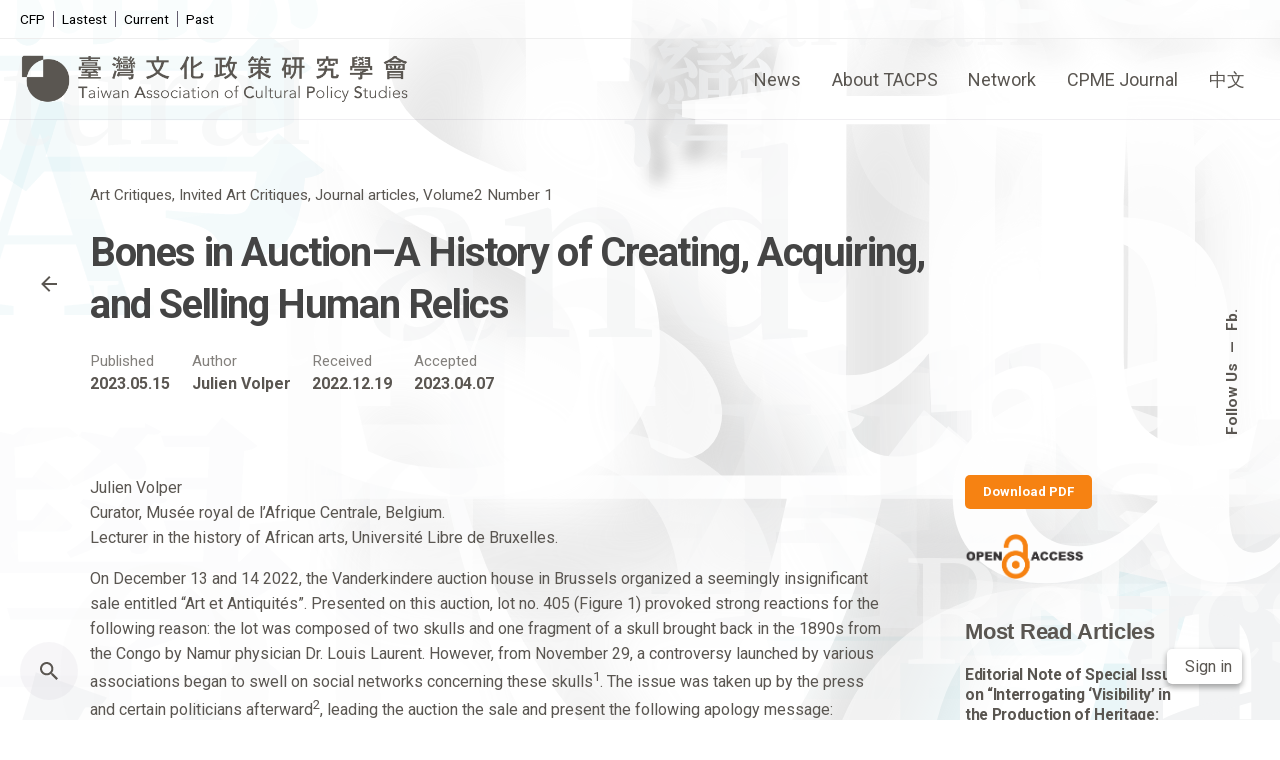

--- FILE ---
content_type: text/html; charset=UTF-8
request_url: https://tacps.tw/en/journal-articles/issue-2-1-6-en/
body_size: 48802
content:
<!DOCTYPE html><html lang="en-GB"><head>  <script defer src="https://www.googletagmanager.com/gtag/js?id=G-1Z7SVDKQWE"></script> <script defer src="[data-uri]"></script> <meta charset="UTF-8"><meta name="viewport" content="width=device-width, initial-scale=1.0, maximum-scale=1, user-scalable=no"><meta name='robots' content='index, follow, max-image-preview:large, max-snippet:-1, max-video-preview:-1' /><link rel="alternate" href="https://tacps.tw/journal-articles-zh/volume2-issue1/issue-2-1-6-zh/" hreflang="zh" /><link rel="alternate" href="https://tacps.tw/en/journal-articles/issue-2-1-6-en/" hreflang="en" /><title>Bones in Auction–A History of Creating, Acquiring, and Selling Human Relics - 臺灣文化政策研究學會｜Taiwan Association of Cultural Policy Studies</title><link rel="canonical" href="https://tacps.tw/en/journal-articles/issue-2-1-6-en/" /><meta property="og:locale" content="en_GB" /><meta property="og:locale:alternate" content="zh_TW" /><meta property="og:type" content="article" /><meta property="og:title" content="Bones in Auction–A History of Creating, Acquiring, and Selling Human Relics - 臺灣文化政策研究學會｜Taiwan Association of Cultural Policy Studies" /><meta property="og:description" content="Julien Volper Curator, Musée royal de l&#8217;Afrique Centrale, Belgium. Lecturer in the..." /><meta property="og:url" content="https://tacps.tw/en/journal-articles/issue-2-1-6-en/" /><meta property="og:site_name" content="臺灣文化政策研究學會｜Taiwan Association of Cultural Policy Studies" /><meta property="article:author" content="https://www.facebook.com/TACPS.Taiwan" /><meta property="article:published_time" content="2023-05-15T06:41:45+00:00" /><meta property="article:modified_time" content="2024-07-09T10:41:59+00:00" /><meta property="og:image" content="https://tacps.tw/wp-content/uploads/2023/05/Bone-in-Auction.jpg" /><meta property="og:image:width" content="2048" /><meta property="og:image:height" content="945" /><meta property="og:image:type" content="image/jpeg" /><meta name="author" content="tacps.tw" /><meta name="twitter:card" content="summary_large_image" /><meta name="twitter:label1" content="Written by" /><meta name="twitter:data1" content="tacps.tw" /><meta name="twitter:label2" content="Estimated reading time" /><meta name="twitter:data2" content="29 minutes" /> <script type="application/ld+json" class="yoast-schema-graph">{"@context":"https://schema.org","@graph":[{"@type":"Article","@id":"https://tacps.tw/en/journal-articles/issue-2-1-6-en/#article","isPartOf":{"@id":"https://tacps.tw/en/journal-articles/issue-2-1-6-en/"},"author":{"name":"tacps.tw","@id":"https://tacps.tw/en/tacps-home/#/schema/person/55aa68d5afc05598850efa37f9da5059"},"headline":"Bones in Auction–A History of Creating, Acquiring, and Selling Human Relics","datePublished":"2023-05-15T06:41:45+00:00","dateModified":"2024-07-09T10:41:59+00:00","mainEntityOfPage":{"@id":"https://tacps.tw/en/journal-articles/issue-2-1-6-en/"},"wordCount":5247,"publisher":{"@id":"https://tacps.tw/en/tacps-home/#organization"},"image":{"@id":"https://tacps.tw/en/journal-articles/issue-2-1-6-en/#primaryimage"},"thumbnailUrl":"https://tacps.tw/wp-content/uploads/2023/05/Bone-in-Auction.jpg","articleSection":["Art Critiques","Invited Art Critiques","Journal articles","Volume2 Number 1"],"inLanguage":"en-GB"},{"@type":"WebPage","@id":"https://tacps.tw/en/journal-articles/issue-2-1-6-en/","url":"https://tacps.tw/en/journal-articles/issue-2-1-6-en/","name":"Bones in Auction–A History of Creating, Acquiring, and Selling Human Relics - 臺灣文化政策研究學會｜Taiwan Association of Cultural Policy Studies","isPartOf":{"@id":"https://tacps.tw/en/tacps-home/#website"},"primaryImageOfPage":{"@id":"https://tacps.tw/en/journal-articles/issue-2-1-6-en/#primaryimage"},"image":{"@id":"https://tacps.tw/en/journal-articles/issue-2-1-6-en/#primaryimage"},"thumbnailUrl":"https://tacps.tw/wp-content/uploads/2023/05/Bone-in-Auction.jpg","datePublished":"2023-05-15T06:41:45+00:00","dateModified":"2024-07-09T10:41:59+00:00","inLanguage":"en-GB","potentialAction":[{"@type":"ReadAction","target":["https://tacps.tw/en/journal-articles/issue-2-1-6-en/"]}]},{"@type":"ImageObject","inLanguage":"en-GB","@id":"https://tacps.tw/en/journal-articles/issue-2-1-6-en/#primaryimage","url":"https://tacps.tw/wp-content/uploads/2023/05/Bone-in-Auction.jpg","contentUrl":"https://tacps.tw/wp-content/uploads/2023/05/Bone-in-Auction.jpg","width":2048,"height":945},{"@type":"WebSite","@id":"https://tacps.tw/en/tacps-home/#website","url":"https://tacps.tw/en/tacps-home/","name":"臺灣文化政策研究學會","description":"臺灣文化政策研究學會希冀推動一個自由、開放的知識平台，以及一個促進學術界、非營利文化第三部門、文化企業、產業和公部門之間協力、溝通、對話與理性辯證的臺灣文化公共領域。","publisher":{"@id":"https://tacps.tw/en/tacps-home/#organization"},"potentialAction":[{"@type":"SearchAction","target":{"@type":"EntryPoint","urlTemplate":"https://tacps.tw/en/tacps-home/?s={search_term_string}"},"query-input":{"@type":"PropertyValueSpecification","valueRequired":true,"valueName":"search_term_string"}}],"inLanguage":"en-GB"},{"@type":"Organization","@id":"https://tacps.tw/en/tacps-home/#organization","name":"臺灣文化政策研究學會","url":"https://tacps.tw/en/tacps-home/","logo":{"@type":"ImageObject","inLanguage":"en-GB","@id":"https://tacps.tw/en/tacps-home/#/schema/logo/image/","url":"https://tacps.tw/wp-content/uploads/2022/10/fb-banner-1.jpg","contentUrl":"https://tacps.tw/wp-content/uploads/2022/10/fb-banner-1.jpg","width":1200,"height":630,"caption":"臺灣文化政策研究學會"},"image":{"@id":"https://tacps.tw/en/tacps-home/#/schema/logo/image/"}},{"@type":"Person","@id":"https://tacps.tw/en/tacps-home/#/schema/person/55aa68d5afc05598850efa37f9da5059","name":"tacps.tw","image":{"@type":"ImageObject","inLanguage":"en-GB","@id":"https://tacps.tw/en/tacps-home/#/schema/person/image/","url":"https://secure.gravatar.com/avatar/825f8238636ba166720e93bcc09a0172884294b52030a6f5097587df82da10a8?s=96&d=mm&r=g","contentUrl":"https://secure.gravatar.com/avatar/825f8238636ba166720e93bcc09a0172884294b52030a6f5097587df82da10a8?s=96&d=mm&r=g","caption":"tacps.tw"},"sameAs":["https://www.facebook.com/TACPS.Taiwan"],"url":"https://tacps.tw/en/author/tacps-tw/"}]}</script> <link rel='dns-prefetch' href='//stats.wp.com' /><link rel="alternate" title="oEmbed (JSON)" type="application/json+oembed" href="https://tacps.tw/wp-json/oembed/1.0/embed?url=https%3A%2F%2Ftacps.tw%2Fen%2Fjournal-articles%2Fissue-2-1-6-en%2F" /><link rel="alternate" title="oEmbed (XML)" type="text/xml+oembed" href="https://tacps.tw/wp-json/oembed/1.0/embed?url=https%3A%2F%2Ftacps.tw%2Fen%2Fjournal-articles%2Fissue-2-1-6-en%2F&#038;format=xml" /><style id='wp-img-auto-sizes-contain-inline-css' type='text/css'>img:is([sizes=auto i],[sizes^="auto," i]){contain-intrinsic-size:3000px 1500px}
/*# sourceURL=wp-img-auto-sizes-contain-inline-css */</style><link rel='stylesheet' id='jetpack_related-posts-css' href='https://tacps.tw/wp-content/cache/autoptimize/css/autoptimize_single_61a50198fa6a07e59c15c98aa0353ff4.css?ver=20240116' type='text/css' media='all' /><link rel='stylesheet' id='lrm-modal-css' href='https://tacps.tw/wp-content/cache/autoptimize/css/autoptimize_single_18b975b64d4d0d0acbbee7d2b17f6c0b.css?ver=56' type='text/css' media='all' /><link rel='stylesheet' id='lrm-modal-skin-css' href='https://tacps.tw/wp-content/cache/autoptimize/css/autoptimize_single_6b667e2adb6e867f0e6767f4de27ae7c.css?ver=56' type='text/css' media='all' /><style id='lrm-modal-skin-inline-css' type='text/css'>.lrm-form a.button,.lrm-form button,.lrm-form button[type=submit],.lrm-form #buddypress input[type=submit],.lrm-form .gform_wrapper input.gform_button[type=submit],.lrm-form input[type=submit]{color: #ffffff;}  .lrm-form a.button,.lrm-form button,.lrm-form button[type=submit],.lrm-form #buddypress input[type=submit],.lrm-form .gform_wrapper input.gform_button[type=submit],.lrm-form input[type=submit] {background-color: #000000;}  .lrm-user-modal-container .lrm-switcher a:not(.selected){background-color: #000000;}  .lrm-user-modal-container .lrm-switcher a:not(.selected) {color: #ffffff;}
/*# sourceURL=lrm-modal-skin-inline-css */</style><style id='wp-emoji-styles-inline-css' type='text/css'>img.wp-smiley, img.emoji {
		display: inline !important;
		border: none !important;
		box-shadow: none !important;
		height: 1em !important;
		width: 1em !important;
		margin: 0 0.07em !important;
		vertical-align: -0.1em !important;
		background: none !important;
		padding: 0 !important;
	}
/*# sourceURL=wp-emoji-styles-inline-css */</style><link rel='stylesheet' id='wp-block-library-css' href='https://tacps.tw/wp-includes/css/dist/block-library/style.min.css?ver=0e3608ec19f48b1079504813ba99acbe' type='text/css' media='all' /><style id='wp-block-image-inline-css' type='text/css'>.wp-block-image>a,.wp-block-image>figure>a{display:inline-block}.wp-block-image img{box-sizing:border-box;height:auto;max-width:100%;vertical-align:bottom}@media not (prefers-reduced-motion){.wp-block-image img.hide{visibility:hidden}.wp-block-image img.show{animation:show-content-image .4s}}.wp-block-image[style*=border-radius] img,.wp-block-image[style*=border-radius]>a{border-radius:inherit}.wp-block-image.has-custom-border img{box-sizing:border-box}.wp-block-image.aligncenter{text-align:center}.wp-block-image.alignfull>a,.wp-block-image.alignwide>a{width:100%}.wp-block-image.alignfull img,.wp-block-image.alignwide img{height:auto;width:100%}.wp-block-image .aligncenter,.wp-block-image .alignleft,.wp-block-image .alignright,.wp-block-image.aligncenter,.wp-block-image.alignleft,.wp-block-image.alignright{display:table}.wp-block-image .aligncenter>figcaption,.wp-block-image .alignleft>figcaption,.wp-block-image .alignright>figcaption,.wp-block-image.aligncenter>figcaption,.wp-block-image.alignleft>figcaption,.wp-block-image.alignright>figcaption{caption-side:bottom;display:table-caption}.wp-block-image .alignleft{float:left;margin:.5em 1em .5em 0}.wp-block-image .alignright{float:right;margin:.5em 0 .5em 1em}.wp-block-image .aligncenter{margin-left:auto;margin-right:auto}.wp-block-image :where(figcaption){margin-bottom:1em;margin-top:.5em}.wp-block-image.is-style-circle-mask img{border-radius:9999px}@supports ((-webkit-mask-image:none) or (mask-image:none)) or (-webkit-mask-image:none){.wp-block-image.is-style-circle-mask img{border-radius:0;-webkit-mask-image:url('data:image/svg+xml;utf8,<svg viewBox="0 0 100 100" xmlns="http://www.w3.org/2000/svg"><circle cx="50" cy="50" r="50"/></svg>');mask-image:url('data:image/svg+xml;utf8,<svg viewBox="0 0 100 100" xmlns="http://www.w3.org/2000/svg"><circle cx="50" cy="50" r="50"/></svg>');mask-mode:alpha;-webkit-mask-position:center;mask-position:center;-webkit-mask-repeat:no-repeat;mask-repeat:no-repeat;-webkit-mask-size:contain;mask-size:contain}}:root :where(.wp-block-image.is-style-rounded img,.wp-block-image .is-style-rounded img){border-radius:9999px}.wp-block-image figure{margin:0}.wp-lightbox-container{display:flex;flex-direction:column;position:relative}.wp-lightbox-container img{cursor:zoom-in}.wp-lightbox-container img:hover+button{opacity:1}.wp-lightbox-container button{align-items:center;backdrop-filter:blur(16px) saturate(180%);background-color:#5a5a5a40;border:none;border-radius:4px;cursor:zoom-in;display:flex;height:20px;justify-content:center;opacity:0;padding:0;position:absolute;right:16px;text-align:center;top:16px;width:20px;z-index:100}@media not (prefers-reduced-motion){.wp-lightbox-container button{transition:opacity .2s ease}}.wp-lightbox-container button:focus-visible{outline:3px auto #5a5a5a40;outline:3px auto -webkit-focus-ring-color;outline-offset:3px}.wp-lightbox-container button:hover{cursor:pointer;opacity:1}.wp-lightbox-container button:focus{opacity:1}.wp-lightbox-container button:focus,.wp-lightbox-container button:hover,.wp-lightbox-container button:not(:hover):not(:active):not(.has-background){background-color:#5a5a5a40;border:none}.wp-lightbox-overlay{box-sizing:border-box;cursor:zoom-out;height:100vh;left:0;overflow:hidden;position:fixed;top:0;visibility:hidden;width:100%;z-index:100000}.wp-lightbox-overlay .close-button{align-items:center;cursor:pointer;display:flex;justify-content:center;min-height:40px;min-width:40px;padding:0;position:absolute;right:calc(env(safe-area-inset-right) + 16px);top:calc(env(safe-area-inset-top) + 16px);z-index:5000000}.wp-lightbox-overlay .close-button:focus,.wp-lightbox-overlay .close-button:hover,.wp-lightbox-overlay .close-button:not(:hover):not(:active):not(.has-background){background:none;border:none}.wp-lightbox-overlay .lightbox-image-container{height:var(--wp--lightbox-container-height);left:50%;overflow:hidden;position:absolute;top:50%;transform:translate(-50%,-50%);transform-origin:top left;width:var(--wp--lightbox-container-width);z-index:9999999999}.wp-lightbox-overlay .wp-block-image{align-items:center;box-sizing:border-box;display:flex;height:100%;justify-content:center;margin:0;position:relative;transform-origin:0 0;width:100%;z-index:3000000}.wp-lightbox-overlay .wp-block-image img{height:var(--wp--lightbox-image-height);min-height:var(--wp--lightbox-image-height);min-width:var(--wp--lightbox-image-width);width:var(--wp--lightbox-image-width)}.wp-lightbox-overlay .wp-block-image figcaption{display:none}.wp-lightbox-overlay button{background:none;border:none}.wp-lightbox-overlay .scrim{background-color:#fff;height:100%;opacity:.9;position:absolute;width:100%;z-index:2000000}.wp-lightbox-overlay.active{visibility:visible}@media not (prefers-reduced-motion){.wp-lightbox-overlay.active{animation:turn-on-visibility .25s both}.wp-lightbox-overlay.active img{animation:turn-on-visibility .35s both}.wp-lightbox-overlay.show-closing-animation:not(.active){animation:turn-off-visibility .35s both}.wp-lightbox-overlay.show-closing-animation:not(.active) img{animation:turn-off-visibility .25s both}.wp-lightbox-overlay.zoom.active{animation:none;opacity:1;visibility:visible}.wp-lightbox-overlay.zoom.active .lightbox-image-container{animation:lightbox-zoom-in .4s}.wp-lightbox-overlay.zoom.active .lightbox-image-container img{animation:none}.wp-lightbox-overlay.zoom.active .scrim{animation:turn-on-visibility .4s forwards}.wp-lightbox-overlay.zoom.show-closing-animation:not(.active){animation:none}.wp-lightbox-overlay.zoom.show-closing-animation:not(.active) .lightbox-image-container{animation:lightbox-zoom-out .4s}.wp-lightbox-overlay.zoom.show-closing-animation:not(.active) .lightbox-image-container img{animation:none}.wp-lightbox-overlay.zoom.show-closing-animation:not(.active) .scrim{animation:turn-off-visibility .4s forwards}}@keyframes show-content-image{0%{visibility:hidden}99%{visibility:hidden}to{visibility:visible}}@keyframes turn-on-visibility{0%{opacity:0}to{opacity:1}}@keyframes turn-off-visibility{0%{opacity:1;visibility:visible}99%{opacity:0;visibility:visible}to{opacity:0;visibility:hidden}}@keyframes lightbox-zoom-in{0%{transform:translate(calc((-100vw + var(--wp--lightbox-scrollbar-width))/2 + var(--wp--lightbox-initial-left-position)),calc(-50vh + var(--wp--lightbox-initial-top-position))) scale(var(--wp--lightbox-scale))}to{transform:translate(-50%,-50%) scale(1)}}@keyframes lightbox-zoom-out{0%{transform:translate(-50%,-50%) scale(1);visibility:visible}99%{visibility:visible}to{transform:translate(calc((-100vw + var(--wp--lightbox-scrollbar-width))/2 + var(--wp--lightbox-initial-left-position)),calc(-50vh + var(--wp--lightbox-initial-top-position))) scale(var(--wp--lightbox-scale));visibility:hidden}}
/*# sourceURL=https://tacps.tw/wp-includes/blocks/image/style.min.css */</style><style id='wp-block-image-theme-inline-css' type='text/css'>:root :where(.wp-block-image figcaption){color:#555;font-size:13px;text-align:center}.is-dark-theme :root :where(.wp-block-image figcaption){color:#ffffffa6}.wp-block-image{margin:0 0 1em}
/*# sourceURL=https://tacps.tw/wp-includes/blocks/image/theme.min.css */</style><style id='wp-block-group-inline-css' type='text/css'>.wp-block-group{box-sizing:border-box}:where(.wp-block-group.wp-block-group-is-layout-constrained){position:relative}
/*# sourceURL=https://tacps.tw/wp-includes/blocks/group/style.min.css */</style><style id='wp-block-group-theme-inline-css' type='text/css'>:where(.wp-block-group.has-background){padding:1.25em 2.375em}
/*# sourceURL=https://tacps.tw/wp-includes/blocks/group/theme.min.css */</style><style id='wp-block-separator-inline-css' type='text/css'>@charset "UTF-8";.wp-block-separator{border:none;border-top:2px solid}:root :where(.wp-block-separator.is-style-dots){height:auto;line-height:1;text-align:center}:root :where(.wp-block-separator.is-style-dots):before{color:currentColor;content:"···";font-family:serif;font-size:1.5em;letter-spacing:2em;padding-left:2em}.wp-block-separator.is-style-dots{background:none!important;border:none!important}
/*# sourceURL=https://tacps.tw/wp-includes/blocks/separator/style.min.css */</style><style id='wp-block-separator-theme-inline-css' type='text/css'>.wp-block-separator.has-css-opacity{opacity:.4}.wp-block-separator{border:none;border-bottom:2px solid;margin-left:auto;margin-right:auto}.wp-block-separator.has-alpha-channel-opacity{opacity:1}.wp-block-separator:not(.is-style-wide):not(.is-style-dots){width:100px}.wp-block-separator.has-background:not(.is-style-dots){border-bottom:none;height:1px}.wp-block-separator.has-background:not(.is-style-wide):not(.is-style-dots){height:2px}
/*# sourceURL=https://tacps.tw/wp-includes/blocks/separator/theme.min.css */</style><style id='global-styles-inline-css' type='text/css'>:root{--wp--preset--aspect-ratio--square: 1;--wp--preset--aspect-ratio--4-3: 4/3;--wp--preset--aspect-ratio--3-4: 3/4;--wp--preset--aspect-ratio--3-2: 3/2;--wp--preset--aspect-ratio--2-3: 2/3;--wp--preset--aspect-ratio--16-9: 16/9;--wp--preset--aspect-ratio--9-16: 9/16;--wp--preset--color--black: #000000;--wp--preset--color--cyan-bluish-gray: #abb8c3;--wp--preset--color--white: #ffffff;--wp--preset--color--pale-pink: #f78da7;--wp--preset--color--vivid-red: #cf2e2e;--wp--preset--color--luminous-vivid-orange: #ff6900;--wp--preset--color--luminous-vivid-amber: #fcb900;--wp--preset--color--light-green-cyan: #7bdcb5;--wp--preset--color--vivid-green-cyan: #00d084;--wp--preset--color--pale-cyan-blue: #8ed1fc;--wp--preset--color--vivid-cyan-blue: #0693e3;--wp--preset--color--vivid-purple: #9b51e0;--wp--preset--color--brand-color: #635d6f;--wp--preset--color--beige-dark: #A1824F;--wp--preset--color--dark-strong: #24262B;--wp--preset--color--dark-light: #32353C;--wp--preset--color--grey-strong: #838998;--wp--preset--gradient--vivid-cyan-blue-to-vivid-purple: linear-gradient(135deg,rgb(6,147,227) 0%,rgb(155,81,224) 100%);--wp--preset--gradient--light-green-cyan-to-vivid-green-cyan: linear-gradient(135deg,rgb(122,220,180) 0%,rgb(0,208,130) 100%);--wp--preset--gradient--luminous-vivid-amber-to-luminous-vivid-orange: linear-gradient(135deg,rgb(252,185,0) 0%,rgb(255,105,0) 100%);--wp--preset--gradient--luminous-vivid-orange-to-vivid-red: linear-gradient(135deg,rgb(255,105,0) 0%,rgb(207,46,46) 100%);--wp--preset--gradient--very-light-gray-to-cyan-bluish-gray: linear-gradient(135deg,rgb(238,238,238) 0%,rgb(169,184,195) 100%);--wp--preset--gradient--cool-to-warm-spectrum: linear-gradient(135deg,rgb(74,234,220) 0%,rgb(151,120,209) 20%,rgb(207,42,186) 40%,rgb(238,44,130) 60%,rgb(251,105,98) 80%,rgb(254,248,76) 100%);--wp--preset--gradient--blush-light-purple: linear-gradient(135deg,rgb(255,206,236) 0%,rgb(152,150,240) 100%);--wp--preset--gradient--blush-bordeaux: linear-gradient(135deg,rgb(254,205,165) 0%,rgb(254,45,45) 50%,rgb(107,0,62) 100%);--wp--preset--gradient--luminous-dusk: linear-gradient(135deg,rgb(255,203,112) 0%,rgb(199,81,192) 50%,rgb(65,88,208) 100%);--wp--preset--gradient--pale-ocean: linear-gradient(135deg,rgb(255,245,203) 0%,rgb(182,227,212) 50%,rgb(51,167,181) 100%);--wp--preset--gradient--electric-grass: linear-gradient(135deg,rgb(202,248,128) 0%,rgb(113,206,126) 100%);--wp--preset--gradient--midnight: linear-gradient(135deg,rgb(2,3,129) 0%,rgb(40,116,252) 100%);--wp--preset--font-size--small: 14px;--wp--preset--font-size--medium: 20px;--wp--preset--font-size--large: 17px;--wp--preset--font-size--x-large: 42px;--wp--preset--font-size--extra-small: 13px;--wp--preset--font-size--normal: 15px;--wp--preset--font-size--larger: 20px;--wp--preset--spacing--20: 0.44rem;--wp--preset--spacing--30: 0.67rem;--wp--preset--spacing--40: 1rem;--wp--preset--spacing--50: 1.5rem;--wp--preset--spacing--60: 2.25rem;--wp--preset--spacing--70: 3.38rem;--wp--preset--spacing--80: 5.06rem;--wp--preset--shadow--natural: 6px 6px 9px rgba(0, 0, 0, 0.2);--wp--preset--shadow--deep: 12px 12px 50px rgba(0, 0, 0, 0.4);--wp--preset--shadow--sharp: 6px 6px 0px rgba(0, 0, 0, 0.2);--wp--preset--shadow--outlined: 6px 6px 0px -3px rgb(255, 255, 255), 6px 6px rgb(0, 0, 0);--wp--preset--shadow--crisp: 6px 6px 0px rgb(0, 0, 0);}:where(.is-layout-flex){gap: 0.5em;}:where(.is-layout-grid){gap: 0.5em;}body .is-layout-flex{display: flex;}.is-layout-flex{flex-wrap: wrap;align-items: center;}.is-layout-flex > :is(*, div){margin: 0;}body .is-layout-grid{display: grid;}.is-layout-grid > :is(*, div){margin: 0;}:where(.wp-block-columns.is-layout-flex){gap: 2em;}:where(.wp-block-columns.is-layout-grid){gap: 2em;}:where(.wp-block-post-template.is-layout-flex){gap: 1.25em;}:where(.wp-block-post-template.is-layout-grid){gap: 1.25em;}.has-black-color{color: var(--wp--preset--color--black) !important;}.has-cyan-bluish-gray-color{color: var(--wp--preset--color--cyan-bluish-gray) !important;}.has-white-color{color: var(--wp--preset--color--white) !important;}.has-pale-pink-color{color: var(--wp--preset--color--pale-pink) !important;}.has-vivid-red-color{color: var(--wp--preset--color--vivid-red) !important;}.has-luminous-vivid-orange-color{color: var(--wp--preset--color--luminous-vivid-orange) !important;}.has-luminous-vivid-amber-color{color: var(--wp--preset--color--luminous-vivid-amber) !important;}.has-light-green-cyan-color{color: var(--wp--preset--color--light-green-cyan) !important;}.has-vivid-green-cyan-color{color: var(--wp--preset--color--vivid-green-cyan) !important;}.has-pale-cyan-blue-color{color: var(--wp--preset--color--pale-cyan-blue) !important;}.has-vivid-cyan-blue-color{color: var(--wp--preset--color--vivid-cyan-blue) !important;}.has-vivid-purple-color{color: var(--wp--preset--color--vivid-purple) !important;}.has-black-background-color{background-color: var(--wp--preset--color--black) !important;}.has-cyan-bluish-gray-background-color{background-color: var(--wp--preset--color--cyan-bluish-gray) !important;}.has-white-background-color{background-color: var(--wp--preset--color--white) !important;}.has-pale-pink-background-color{background-color: var(--wp--preset--color--pale-pink) !important;}.has-vivid-red-background-color{background-color: var(--wp--preset--color--vivid-red) !important;}.has-luminous-vivid-orange-background-color{background-color: var(--wp--preset--color--luminous-vivid-orange) !important;}.has-luminous-vivid-amber-background-color{background-color: var(--wp--preset--color--luminous-vivid-amber) !important;}.has-light-green-cyan-background-color{background-color: var(--wp--preset--color--light-green-cyan) !important;}.has-vivid-green-cyan-background-color{background-color: var(--wp--preset--color--vivid-green-cyan) !important;}.has-pale-cyan-blue-background-color{background-color: var(--wp--preset--color--pale-cyan-blue) !important;}.has-vivid-cyan-blue-background-color{background-color: var(--wp--preset--color--vivid-cyan-blue) !important;}.has-vivid-purple-background-color{background-color: var(--wp--preset--color--vivid-purple) !important;}.has-black-border-color{border-color: var(--wp--preset--color--black) !important;}.has-cyan-bluish-gray-border-color{border-color: var(--wp--preset--color--cyan-bluish-gray) !important;}.has-white-border-color{border-color: var(--wp--preset--color--white) !important;}.has-pale-pink-border-color{border-color: var(--wp--preset--color--pale-pink) !important;}.has-vivid-red-border-color{border-color: var(--wp--preset--color--vivid-red) !important;}.has-luminous-vivid-orange-border-color{border-color: var(--wp--preset--color--luminous-vivid-orange) !important;}.has-luminous-vivid-amber-border-color{border-color: var(--wp--preset--color--luminous-vivid-amber) !important;}.has-light-green-cyan-border-color{border-color: var(--wp--preset--color--light-green-cyan) !important;}.has-vivid-green-cyan-border-color{border-color: var(--wp--preset--color--vivid-green-cyan) !important;}.has-pale-cyan-blue-border-color{border-color: var(--wp--preset--color--pale-cyan-blue) !important;}.has-vivid-cyan-blue-border-color{border-color: var(--wp--preset--color--vivid-cyan-blue) !important;}.has-vivid-purple-border-color{border-color: var(--wp--preset--color--vivid-purple) !important;}.has-vivid-cyan-blue-to-vivid-purple-gradient-background{background: var(--wp--preset--gradient--vivid-cyan-blue-to-vivid-purple) !important;}.has-light-green-cyan-to-vivid-green-cyan-gradient-background{background: var(--wp--preset--gradient--light-green-cyan-to-vivid-green-cyan) !important;}.has-luminous-vivid-amber-to-luminous-vivid-orange-gradient-background{background: var(--wp--preset--gradient--luminous-vivid-amber-to-luminous-vivid-orange) !important;}.has-luminous-vivid-orange-to-vivid-red-gradient-background{background: var(--wp--preset--gradient--luminous-vivid-orange-to-vivid-red) !important;}.has-very-light-gray-to-cyan-bluish-gray-gradient-background{background: var(--wp--preset--gradient--very-light-gray-to-cyan-bluish-gray) !important;}.has-cool-to-warm-spectrum-gradient-background{background: var(--wp--preset--gradient--cool-to-warm-spectrum) !important;}.has-blush-light-purple-gradient-background{background: var(--wp--preset--gradient--blush-light-purple) !important;}.has-blush-bordeaux-gradient-background{background: var(--wp--preset--gradient--blush-bordeaux) !important;}.has-luminous-dusk-gradient-background{background: var(--wp--preset--gradient--luminous-dusk) !important;}.has-pale-ocean-gradient-background{background: var(--wp--preset--gradient--pale-ocean) !important;}.has-electric-grass-gradient-background{background: var(--wp--preset--gradient--electric-grass) !important;}.has-midnight-gradient-background{background: var(--wp--preset--gradient--midnight) !important;}.has-small-font-size{font-size: var(--wp--preset--font-size--small) !important;}.has-medium-font-size{font-size: var(--wp--preset--font-size--medium) !important;}.has-large-font-size{font-size: var(--wp--preset--font-size--large) !important;}.has-x-large-font-size{font-size: var(--wp--preset--font-size--x-large) !important;}
/*# sourceURL=global-styles-inline-css */</style><style id='classic-theme-styles-inline-css' type='text/css'>/*! This file is auto-generated */
.wp-block-button__link{color:#fff;background-color:#32373c;border-radius:9999px;box-shadow:none;text-decoration:none;padding:calc(.667em + 2px) calc(1.333em + 2px);font-size:1.125em}.wp-block-file__button{background:#32373c;color:#fff;text-decoration:none}
/*# sourceURL=/wp-includes/css/classic-themes.min.css */</style><link rel='stylesheet' id='parent-style-css' href='https://tacps.tw/wp-content/cache/autoptimize/css/autoptimize_single_f5626ac3b47e57649ab419a52d09bf09.css?ver=0e3608ec19f48b1079504813ba99acbe' type='text/css' media='all' /><link rel='stylesheet' id='ohio-style-css' href='https://tacps.tw/wp-content/cache/autoptimize/css/autoptimize_single_9d974cab7eedb5114dea834bf88e7bc6.css?ver=3.0.9' type='text/css' media='all' /><style id='ohio-style-inline-css' type='text/css'>.brand-color,a:not(.-unlink):not(.-highlighted):hover,a:not(.-unlink):not(.-highlighted):hover .title,a:not(.-unlink):not(.-highlighted):active,a:not(.-unlink):not(.-highlighted):active .title,a:not(.-unlink):not(.-highlighted):focus,a:not(.-unlink):not(.-highlighted):focus .title,.nav .nav-item.active-main-item > a,.nav .nav-item.active > a,.nav .current-menu-ancestor > a,.nav .current-menu-item > a,.hamburger-nav .menu li.current-menu-ancestor > a > span,.hamburger-nav .menu li.current-menu-item > a > span,.widget_rss a,.single-post .entry-content a:not(.wp-block-button__link),.page-id-124 .entry-content a:not(.wp-block-button__link),ul:not(.-unlist) > li::before,ol:not(.-unlist) > li::before,.social-networks.-outlined .network:hover,.portfolio-filter a.active,.category-holder:not(.no-divider):after,.video-button.-outlined .icon-button:hover,.comments .comment-body time:after,.button.-outlined:not(.-pagination):hover,a.button.-outlined:not(.-pagination):hover,.button.-outlined:active,.button.-outlined:focus,.pagination .button:hover,.pagination.-outlined a.button:not(.-flat):hover,.pricing-table-features .exist .icon,.service-table-features .exist .icon,.lazy-load.-outlined .button.-pagination:hover,.lazy-load.-flat .button.-pagination:hover,.button.-primary.-outlined,a.button.-primary.-outlined,.button.-primary.-flat,a.button.-primary.-flat,.button.-primary.-text,a.button.-primary.-text{color:#635d6f;}.custom-cursor .circle-cursor-outer,a.button.-outlined:active,a.button.-outlined:focus,input[type="checkbox"]:checked,input[type="radio"]:checked,.button.-primary.-outlined,a.button.-primary.-outlined{border-color:#635d6f;}.custom-cursor .circle-cursor-inner,.custom-cursor .circle-cursor-inner.cursor-link-hover,.button:not(.-outlined):not(.-text):not(.-flat):not(.-primary):not(.-pagination):hover,.button:not(.-outlined):not(.-text):not(.-flat):not(.-primary):not(.-pagination):active,.button:not(.-outlined):not(.-text):not(.-flat):not(.-primary):not(.-pagination):focus,a.button:not(.-outlined):not(.-text):not(.-flat):not(.-primary):not(.-pagination):hover,a.button:not(.-outlined):not(.-text):not(.-flat):not(.-primary):not(.-pagination):active,a.button:not(.-outlined):not(.-text):not(.-flat):not(.-primary):not(.-pagination):focus,.widget_price_filter .ui-slider-range,.widget_price_filter .ui-slider-handle:after,input[type="checkbox"]:checked,input[type="radio"]:checked,.video-button:not(.-outlined):not(.-blurred) .icon-button:hover,.tag.tag-sale,.social-networks.-contained .network:hover,input[type="submit"]:not(.-outlined):not(.-flat):not(.-text):not(.-primary):hover,.button.-primary:not(.-outlined):not(.-flat):not(.-text),a.button.-primary:not(.-outlined):not(.-flat):not(.-text),input[type="submit"].-primary:not(.-outlined):not(.-flat):not(.-text),.icon-buttons-animation .icon-button::before{background-color:#635d6f;}.subheader{background-color:rgba(255,255,255,0.5);}.subheader,.subheader a{color:#000000;}.header:not(.-sticky):not(.-mobile) .menu > li > a,.header:not(.-sticky):not(.-mobile) .branding,.header:not(.-sticky):not(.-mobile) .menu-optional > li > a,.header:not(.-sticky):not(.-mobile) .menu-blank,.header:not(.-sticky) .cart-button-total,.header:not(.-sticky) .icon-button:not(.-reset):not(.-overlay-button),.header:not(.-sticky) .lang-dropdown{font-size:18px;}#masthead.header.-sticky{background-color:#ffffff;}.header,.header:not(.-mobile).header-5,.header:not(.-mobile).header-6,.header:not(.-mobile).header-7{border-style:solid;}.header.-sticky{border:none;}.back-link{top:130px;}.page-headline::after{background-color:transparent;}.site-footer .page-container{max-width:1300px}.blog-item:not(.-layout2).-contained .card-details{background-color:#dd3333;}body{font-family:'Roboto', sans-serif;font-size:16px;line-height:1.6;font-weight:400;color:#5a5651;}{font-family:'Roboto', sans-serif;font-style:normal;line-height:1.3;font-weight:700;}h1,h2,h3,h4,h5,h6,.box-count,.titles-typo,.hamburger-nav .menu,.header.-mobile .nav .nav-item,.btn, .button:not(.-reset-color), a.button:not(.-reset-color), input[type="submit"], a.btn-link,.widget_shopping_cart_content .mini-cart-description .mini-cart-item-title > a,.woo-c_product_name > a:not(.woo-c_product_category),.socialbar.inline a,.vc_row .vc-bg-side-text,.counter-box-count{font-family:'Roboto', sans-serif;font-style:normal;line-height:1.3;font-weight:700;color:#5a5651;}h1{font-size:2.5rem;color:#444444;}h2{font-size:2.3rem;}h3{font-size:2rem;}h4{font-size:1.8rem;}h5{font-size:1.3rem;}.countdown-box .box-time .box-count,.chart-box-pie-content{font-family:'Roboto', sans-serif;font-style:normal;font-weight:700;color:#5a5651;}.countdown-box .box-time .box-count,.chart-box-pie-content{font-family:'Roboto', sans-serif;font-style:normal;font-weight:700;color:#5a5651;}.countdown-box .box-time .box-count,.chart-box-pie-content{font-family:'Roboto', sans-serif;}.portfolio-item h4,.portfolio-item h4.title,.portfolio-item h4 a{font-family:'Roboto', sans-serif;font-style:normal;font-weight:700;color:#5a5651;}.blog-item h3.title{font-family:'Roboto', sans-serif;font-style:normal;font-weight:700;color:#5a5651;line-height:initial;}.blog-item h3.title a{font-size:initial;}p.subtitle,.subtitle-font,.heading .subtitle{font-family:'Noto Serif TC', sans-serif;}{font-family:'Noto Serif TC', sans-serif;}.portfolio-item .subtitle-font,.woocommerce ul.products li.product .subtitle-font.category,.woocommerce ul.products li.product .subtitle-font.category > a{font-family:'Noto Serif TC', sans-serif;font-size:inherit;line-height:inherit;}.contact-form.classic input::-webkit-input-placeholder,.contact-form.classic textarea::-webkit-input-placeholder,input.classic::-webkit-input-placeholder,input.classic::-moz-placeholder{font-family:'Noto Serif TC', sans-serif;}.contact-form.classic input::-moz-placeholder,.contact-form.classic textarea::-moz-placeholder{font-family:'Noto Serif TC', sans-serif;}input.classic:-ms-input-placeholder,.contact-form.classic input:-ms-input-placeholder,.contact-form.classic textarea:-ms-input-placeholder{font-family:'Noto Serif TC', sans-serif;}.blog-item .title a{font-size:18px;line-height:1.3;}.subheader .page-container{justify-content: end;}.subheader{border-bottom: 1px #eee solid;}.vc_row{display: flex !important; flex-wrap: wrap !important;}.header.header-2:not(.-mobile) .header-wrap .top-part, .header.header-2:not(.-mobile) .header-wrap .bottom-part{padding:unset;}.header.header-2:not(.-mobile) .header-wrap{height:unset;}.post-meta-estimate, .blog-item .card-details .headline-meta{display:none;}.hamburger-nav .menu .mega-menu-item > a span{font-size:1.5rem;}.header:not(.-mobile) .menu .sub-menu-wide > li > a.menu-link{font-size:1.2rem;}.page-headline .holder{padding-bottom:unset;}.meta-holder .meta-item:first-child, .jp-relatedposts, .card .overlay-details, .single-post .meta-item:nth-child(2){display:none;}.blog-item.-layout2 .overlay-details:not(.-top), .blog-item.-layout4 .overlay-details:not(.-top){height: 100%; flex-direction: column; justify-content: space-between; display: flex;}.ct-note{color:#113285;}.meta-item .prefix{width:-webkit-max-content !important;}.pdf_btn{font-weight: bold;color:#fff; background-color: #f68212; width: fit-content; padding: 3% 8%; border-radius: 5px; margin: 0px 0px 10px 0px; font-size: small;}.pdf_btn:hover{background-color: #eee; color:#f68212;}a{overflow-wrap: break-word; word-wrap: break-word; word-break: break-word;/* Adds a hyphen where the word breaks, if supported (No Blink) */hyphens: auto;}#content{min-height: 100vh;}.widget_ohio_widget_recent_posts .title-font a{font-size:16px;}.widget_ohio_widget_recent_posts .date{font-size:12px;}.widget h3{font-size:22px !important;}.lrm-integrations{text-align:left;}.lrm-form button, .lrm-form button[type=submit]{font-weight:400;font-size:16px;}#nsl-custom-login-form-1, #nsl-custom-login-form-2{border-top:#efefef 1px solid;}#nsl-custom-login-form-2 .nsl-container-embedded-login-layout-below, #nsl-custom-login-form-1 .nsl-container-embedded-login-layout-below{padding:unset !important;}.nsl-container-buttons{padding:0.5em 1.4em!important; display:flex  !important;}.category-journal-articles .filter-holder{display:none;}.archive .blog-item.card.-layout4{background-color: rgba(0, 137, 167, 0.125);}.popup-subscribe .thumbnail{background-image:url('https://tacps.tw/wp-content/uploads/2020/12/oh__demo6__2b-min-768x549.jpg');background-size:cover;background-position:center center;background-repeat:repeat;} @media screen and (min-width:1025px){.subheader .page-container{height:30px;max-height:30px;line-height:30px;}.header .header-wrap, .header.header-2 .header-wrap, .header-cap, :not(.is-mobile-menu).with-header-2 .header-cap{height:80px;}.header.-sticky:not(.-fixed) .header-wrap{height:80px;}.header .branding .logo img,.header .branding .logo-mobile img,.header .branding .logo-sticky-mobile img,.header .branding .logo-dynamic img{min-height:50px; height:50px;}.page-headline .title {font-size: 2.5rem;}} @media screen and (min-width:769px) and (max-width:1024px){.header .header-wrap, .header.header-2 .header-wrap, .header-cap, :not(.is-mobile-menu).with-header-2 .header-cap{height:80px;}.header.-sticky:not(.-fixed) .header-wrap{height:80px;}.header .branding .logo img,.header .branding .logo-mobile img,.header .branding .logo-sticky-mobile img,.header .branding .logo-dynamic img{min-height:40px; height:40px;}} @media screen and (max-width:768px){.header .header-wrap, .header.header-2 .header-wrap, .header-cap, :not(.is-mobile-menu).with-header-2 .header-cap{height:80px;}.header.-sticky:not(.-fixed) .header-wrap{height:80px;}.header .branding .logo img,.header .branding .logo-mobile img,.header .branding .logo-sticky-mobile img,.header .branding .logo-dynamic img{min-height:30px; height:30px;}.meta-holder {display: flex; flex-direction: column;  align-items: baseline;}.meta-holder .meta-item{margin-bottom: 15px;}.headline-meta .category-holder, .headline-meta .date{display: flex; flex-wrap: wrap;}.header-wrap-inner .menu-optional{display:none;}}
/*# sourceURL=ohio-style-inline-css */</style><link rel='stylesheet' id='wp-block-paragraph-css' href='https://tacps.tw/wp-includes/blocks/paragraph/style.min.css?ver=0e3608ec19f48b1079504813ba99acbe' type='text/css' media='all' /><link rel='stylesheet' id='wp-block-heading-css' href='https://tacps.tw/wp-includes/blocks/heading/style.min.css?ver=0e3608ec19f48b1079504813ba99acbe' type='text/css' media='all' /> <script defer src="[data-uri]"></script><script defer id="jetpack_related-posts-js-extra" src="[data-uri]"></script> <script defer type="text/javascript" src="https://tacps.tw/wp-content/plugins/jetpack/_inc/build/related-posts/related-posts.min.js?ver=20240116" id="jetpack_related-posts-js"></script> <script type="text/javascript" src="https://tacps.tw/wp-includes/js/jquery/jquery.min.js?ver=3.7.1" id="jquery-core-js"></script> <script defer type="text/javascript" src="https://tacps.tw/wp-includes/js/jquery/jquery-migrate.min.js?ver=3.4.1" id="jquery-migrate-js"></script> <link rel="EditURI" type="application/rsd+xml" title="RSD" href="https://tacps.tw/xmlrpc.php?rsd" /><style>img#wpstats{display:none}</style><style type="text/css">#tacps{position: fixed !important; z-index: -1 !important; width: 100vw; height: 100vh;}
    .site-content{background-color: unset !important;}
    .blog-item.-layout2 .overlay-details:not(.-top){background-image: linear-gradient(360deg, rgba(17, 16, 19) 0%, rgba(17, 16, 19, 70%) 70%, rgba(17, 16, 19, 0) 100%);}
    .page-headline::before{background-color:unset;}

    .widgets ul > li, .widgets ol > li{margin: 0 0 15px 0;}

    #tacps span:nth-child(10n+1){ color:rgba(51,166,184,0.1);}
    #tacps span:nth-child(10n+2){text-shadow: 0.1em 0.1em 0.1em rgb(200,200,200)}
 #tacps span{animation-direction: alternate; animation-iteration-count: infinite;}
    #tacps span:nth-child(3n+1){ animation-name: tacps_3n_1; animation-duration: 5s;}
    #tacps span:nth-child(3n+2){ animation-name: tacps_3n_2; animation-duration: 5s;}

    #tacps span:nth-child(3n+3){ animation-name: tacps_3n_3; animation-duration: 15s;}

/* 
    @keyframes tacps_3n_1{
      0% {opacity: 1;}
      100% {opacity: 0;}
    }

    @keyframes tacps_3n_2{
      0% {opacity: 0;}
      100% {opacity: 1;}
    }

    @keyframes tacps_3n_3{
      0% {opacity: 0.4;}
      50% {opacity: 0;}
      100% {opacity: 0.4;}

    }*/</style><style type="text/css">.lang-zh{display:none;} .header:not(.-mobile) .menu .sub-menu-wide > li{width:calc(100% / 3);}</style><meta name="generator" content="Elementor 3.25.11; features: additional_custom_breakpoints, e_optimized_control_loading; settings: css_print_method-external, google_font-enabled, font_display-auto"><style>.e-con.e-parent:nth-of-type(n+4):not(.e-lazyloaded):not(.e-no-lazyload),
				.e-con.e-parent:nth-of-type(n+4):not(.e-lazyloaded):not(.e-no-lazyload) * {
					background-image: none !important;
				}
				@media screen and (max-height: 1024px) {
					.e-con.e-parent:nth-of-type(n+3):not(.e-lazyloaded):not(.e-no-lazyload),
					.e-con.e-parent:nth-of-type(n+3):not(.e-lazyloaded):not(.e-no-lazyload) * {
						background-image: none !important;
					}
				}
				@media screen and (max-height: 640px) {
					.e-con.e-parent:nth-of-type(n+2):not(.e-lazyloaded):not(.e-no-lazyload),
					.e-con.e-parent:nth-of-type(n+2):not(.e-lazyloaded):not(.e-no-lazyload) * {
						background-image: none !important;
					}
				}</style><link rel="icon" href="https://tacps.tw/wp-content/uploads/2022/08/cropped-tapcs-logo-ct3-32x32.png" sizes="32x32" /><link rel="icon" href="https://tacps.tw/wp-content/uploads/2022/08/cropped-tapcs-logo-ct3-192x192.png" sizes="192x192" /><link rel="apple-touch-icon" href="https://tacps.tw/wp-content/uploads/2022/08/cropped-tapcs-logo-ct3-180x180.png" /><meta name="msapplication-TileImage" content="https://tacps.tw/wp-content/uploads/2022/08/cropped-tapcs-logo-ct3-270x270.png" /><style type="text/css">div.nsl-container[data-align="left"] {
    text-align: left;
}

div.nsl-container[data-align="center"] {
    text-align: center;
}

div.nsl-container[data-align="right"] {
    text-align: right;
}


div.nsl-container div.nsl-container-buttons a[data-plugin="nsl"] {
    text-decoration: none;
    box-shadow: none;
    border: 0;
}

div.nsl-container .nsl-container-buttons {
    display: flex;
    padding: 5px 0;
}

div.nsl-container.nsl-container-block .nsl-container-buttons {
    display: inline-grid;
    grid-template-columns: minmax(145px, auto);
}

div.nsl-container-block-fullwidth .nsl-container-buttons {
    flex-flow: column;
    align-items: center;
}

div.nsl-container-block-fullwidth .nsl-container-buttons a,
div.nsl-container-block .nsl-container-buttons a {
    flex: 1 1 auto;
    display: block;
    margin: 5px 0;
    width: 100%;
}

div.nsl-container-inline {
    margin: -5px;
    text-align: left;
}

div.nsl-container-inline .nsl-container-buttons {
    justify-content: center;
    flex-wrap: wrap;
}

div.nsl-container-inline .nsl-container-buttons a {
    margin: 5px;
    display: inline-block;
}

div.nsl-container-grid .nsl-container-buttons {
    flex-flow: row;
    align-items: center;
    flex-wrap: wrap;
}

div.nsl-container-grid .nsl-container-buttons a {
    flex: 1 1 auto;
    display: block;
    margin: 5px;
    max-width: 280px;
    width: 100%;
}

@media only screen and (min-width: 650px) {
    div.nsl-container-grid .nsl-container-buttons a {
        width: auto;
    }
}

div.nsl-container .nsl-button {
    cursor: pointer;
    vertical-align: top;
    border-radius: 4px;
}

div.nsl-container .nsl-button-default {
    color: #fff;
    display: flex;
}

div.nsl-container .nsl-button-icon {
    display: inline-block;
}

div.nsl-container .nsl-button-svg-container {
    flex: 0 0 auto;
    padding: 8px;
    display: flex;
    align-items: center;
}

div.nsl-container svg {
    height: 24px;
    width: 24px;
    vertical-align: top;
}

div.nsl-container .nsl-button-default div.nsl-button-label-container {
    margin: 0 24px 0 12px;
    padding: 10px 0;
    font-family: Helvetica, Arial, sans-serif;
    font-size: 16px;
    line-height: 20px;
    letter-spacing: .25px;
    overflow: hidden;
    text-align: center;
    text-overflow: clip;
    white-space: nowrap;
    flex: 1 1 auto;
    -webkit-font-smoothing: antialiased;
    -moz-osx-font-smoothing: grayscale;
    text-transform: none;
    display: inline-block;
}

div.nsl-container .nsl-button-google[data-skin="dark"] .nsl-button-svg-container {
    margin: 1px;
    padding: 7px;
    border-radius: 3px;
    background: #fff;
}

div.nsl-container .nsl-button-google[data-skin="light"] {
    border-radius: 1px;
    box-shadow: 0 1px 5px 0 rgba(0, 0, 0, .25);
    color: RGBA(0, 0, 0, 0.54);
}

div.nsl-container .nsl-button-apple .nsl-button-svg-container {
    padding: 0 6px;
}

div.nsl-container .nsl-button-apple .nsl-button-svg-container svg {
    height: 40px;
    width: auto;
}

div.nsl-container .nsl-button-apple[data-skin="light"] {
    color: #000;
    box-shadow: 0 0 0 1px #000;
}

div.nsl-container .nsl-button-facebook[data-skin="white"] {
    color: #000;
    box-shadow: inset 0 0 0 1px #000;
}

div.nsl-container .nsl-button-facebook[data-skin="light"] {
    color: #1877F2;
    box-shadow: inset 0 0 0 1px #1877F2;
}

div.nsl-container .nsl-button-spotify[data-skin="white"] {
    color: #191414;
    box-shadow: inset 0 0 0 1px #191414;
}

div.nsl-container .nsl-button-apple div.nsl-button-label-container {
    font-size: 17px;
    font-family: -apple-system, BlinkMacSystemFont, "Segoe UI", Roboto, Helvetica, Arial, sans-serif, "Apple Color Emoji", "Segoe UI Emoji", "Segoe UI Symbol";
}

div.nsl-container .nsl-button-slack div.nsl-button-label-container {
    font-size: 17px;
    font-family: -apple-system, BlinkMacSystemFont, "Segoe UI", Roboto, Helvetica, Arial, sans-serif, "Apple Color Emoji", "Segoe UI Emoji", "Segoe UI Symbol";
}

div.nsl-container .nsl-button-slack[data-skin="light"] {
    color: #000000;
    box-shadow: inset 0 0 0 1px #DDDDDD;
}

div.nsl-container .nsl-button-tiktok[data-skin="light"] {
    color: #161823;
    box-shadow: 0 0 0 1px rgba(22, 24, 35, 0.12);
}


div.nsl-container .nsl-button-kakao {
    color: rgba(0, 0, 0, 0.85);
}

.nsl-clear {
    clear: both;
}

.nsl-container {
    clear: both;
}

.nsl-disabled-provider .nsl-button {
    filter: grayscale(1);
    opacity: 0.8;
}

/*Button align start*/

div.nsl-container-inline[data-align="left"] .nsl-container-buttons {
    justify-content: flex-start;
}

div.nsl-container-inline[data-align="center"] .nsl-container-buttons {
    justify-content: center;
}

div.nsl-container-inline[data-align="right"] .nsl-container-buttons {
    justify-content: flex-end;
}


div.nsl-container-grid[data-align="left"] .nsl-container-buttons {
    justify-content: flex-start;
}

div.nsl-container-grid[data-align="center"] .nsl-container-buttons {
    justify-content: center;
}

div.nsl-container-grid[data-align="right"] .nsl-container-buttons {
    justify-content: flex-end;
}

div.nsl-container-grid[data-align="space-around"] .nsl-container-buttons {
    justify-content: space-around;
}

div.nsl-container-grid[data-align="space-between"] .nsl-container-buttons {
    justify-content: space-between;
}

/* Button align end*/

/* Redirect */

#nsl-redirect-overlay {
    display: flex;
    flex-direction: column;
    justify-content: center;
    align-items: center;
    position: fixed;
    z-index: 1000000;
    left: 0;
    top: 0;
    width: 100%;
    height: 100%;
    backdrop-filter: blur(1px);
    background-color: RGBA(0, 0, 0, .32);;
}

#nsl-redirect-overlay-container {
    display: flex;
    flex-direction: column;
    justify-content: center;
    align-items: center;
    background-color: white;
    padding: 30px;
    border-radius: 10px;
}

#nsl-redirect-overlay-spinner {
    content: '';
    display: block;
    margin: 20px;
    border: 9px solid RGBA(0, 0, 0, .6);
    border-top: 9px solid #fff;
    border-radius: 50%;
    box-shadow: inset 0 0 0 1px RGBA(0, 0, 0, .6), 0 0 0 1px RGBA(0, 0, 0, .6);
    width: 40px;
    height: 40px;
    animation: nsl-loader-spin 2s linear infinite;
}

@keyframes nsl-loader-spin {
    0% {
        transform: rotate(0deg)
    }
    to {
        transform: rotate(360deg)
    }
}

#nsl-redirect-overlay-title {
    font-family: -apple-system, BlinkMacSystemFont, "Segoe UI", Roboto, Oxygen-Sans, Ubuntu, Cantarell, "Helvetica Neue", sans-serif;
    font-size: 18px;
    font-weight: bold;
    color: #3C434A;
}

#nsl-redirect-overlay-text {
    font-family: -apple-system, BlinkMacSystemFont, "Segoe UI", Roboto, Oxygen-Sans, Ubuntu, Cantarell, "Helvetica Neue", sans-serif;
    text-align: center;
    font-size: 14px;
    color: #3C434A;
}

/* Redirect END*/</style><style type="text/css">/* Notice fallback */
#nsl-notices-fallback {
    position: fixed;
    right: 10px;
    top: 10px;
    z-index: 10000;
}

.admin-bar #nsl-notices-fallback {
    top: 42px;
}

#nsl-notices-fallback > div {
    position: relative;
    background: #fff;
    border-left: 4px solid #fff;
    box-shadow: 0 1px 1px 0 rgba(0, 0, 0, .1);
    margin: 5px 15px 2px;
    padding: 1px 20px;
}

#nsl-notices-fallback > div.error {
    display: block;
    border-left-color: #dc3232;
}

#nsl-notices-fallback > div.updated {
    display: block;
    border-left-color: #46b450;
}

#nsl-notices-fallback p {
    margin: .5em 0;
    padding: 2px;
}

#nsl-notices-fallback > div:after {
    position: absolute;
    right: 5px;
    top: 5px;
    content: '\00d7';
    display: block;
    height: 16px;
    width: 16px;
    line-height: 16px;
    text-align: center;
    font-size: 20px;
    cursor: pointer;
}</style><link rel="stylesheet" href="https://tacps.tw/wp-content/cache/autoptimize/css/autoptimize_single_cd52f502f7ac19086d2c0f4b80284b6a.css"><link rel='stylesheet' id='fontawesome-font-css' href='https://tacps.tw/wp-content/themes/ohio/assets/fonts/fa/css/fontawesome.min.css?ver=0e3608ec19f48b1079504813ba99acbe' type='text/css' media='all' /><link rel='stylesheet' id='ionicons-font-css' href='https://tacps.tw/wp-content/themes/ohio/assets/fonts/ionicons/css/ionicons.min.css?ver=0e3608ec19f48b1079504813ba99acbe' type='text/css' media='all' /><link rel='stylesheet' id='ohio-global-fonts-css' href='//fonts.googleapis.com/css?family=Roboto%3A400%2C400i%2C700%2C700i%7CRoboto%3A700%2C700i%7CNoto+Serif+TC%3A900%2C700%2C600%2C500%2C400%2C300%2C200%26subset%3Dcyrillic%2Ccyrillic-ext%2Cgreek%2Cgreek-ext%2Clatin-ext%2Cvietnamese%2Ccyrillic%2Ccyrillic-ext%2Cgreek%2Cgreek-ext%2Clatin-ext%2Cvietnamese%2Ccyrillic%2Ccyrillic-ext%2Cgreek%2Cgreek-ext%2Clatin-ext%2Cvietnamese%2Ccyrillic%2Ccyrillic-ext%2Cgreek%2Cgreek-ext%2Clatin-ext%2Cvietnamese%2Ccyrillic%2Ccyrillic-ext%2Cgreek%2Cgreek-ext%2Clatin-ext%2Cvietnamese%2Ccyrillic%2Ccyrillic-ext%2Cgreek%2Cgreek-ext%2Clatin-ext%2Cvietnamese%2Ccyrillic%2Ccyrillic-ext%2Cgreek%2Cgreek-ext%2Clatin-ext%2Cvietnamese%2Ccyrillic%2Ccyrillic-ext%2Cgreek%2Cgreek-ext%2Clatin-ext%2Cvietnamese%2Cchinese-traditional%2Cchinese-traditional%2Cchinese-traditional%2Cchinese-traditional%2Cchinese-traditional%2Cchinese-traditional%26display%3Dswap&#038;ver=0e3608ec19f48b1079504813ba99acbe' type='text/css' media='all' /></head><body data-rsssl=1 class="wp-singular post-template-default single single-post postid-229033 single-format-standard wp-embed-responsive wp-theme-ohio wp-child-theme-ohio-child ohio-theme-3-0 with-header-1 with-fixed-search with-subheader with-headline with-spacer links-underline icon-buttons-animation single-post-sidebar ohio-anchor-onepage elementor-default elementor-kit-6"><div id="tacps"></div><ul class="elements-bar left -unlist"><li></li></ul><ul class="elements-bar right -unlist"><li><div class="social-bar dynamic-typo"><ul class="social-bar-holder titles-typo -small-t -unlist "><li>Follow Us</li><li>—</li><li> <a target="_blank" href=" https://www.facebook.com/TACPS.Taiwan/" class="-undash facebook"> Fb. </a></li></ul></div></li></ul><div id="page" class="site"> <a class="skip-link screen-reader-text" href="#main">Skip to content</a><div class="subheader"><div class="content"><div class="page-container top-part -full-w"><ul class="-left -unlist"><li><div class="lang-en"><a href="https://tacps.tw/en/category/call-for-papers/">CFP</a></div><div class="lang-zh"><a href="https://tacps.tw/category/call-for-papers-zh/">現正徵稿</a></div></li><li><div class="lang-en"><a href="https://tacps.tw/en/category/journal-articles/lastest-articles-en/">Lastest</a></div><div class="lang-zh"><a href="https://tacps.tw/category/journal-articles-zh/lastest-articles-zh/">最新出刊</a></div></li><li><div class="lang-en"><a href="https://tacps.tw/en/cpme/issue-4-2-en/">Current</a></div><div class="lang-zh"><a href="https://tacps.tw/cpme-zh/issue-4-2-zh/">當期出刊</a></div></li><li><div class="lang-en"><a href="https://tacps.tw/en/cpme/past-issue/">Past</a></div><div class="lang-zh"><a href="https://tacps.tw/cpme-zh/past-issue-zh/">各期出刊</a></div></li></ul><ul class="-right -unlist"></ul></div></div></div><header id="masthead" class="header header-1 subheader_included header-dynamic-typo extended-menu"
 data-fixed-initial-offset="150"><div class="header-wrap"><div class="header-wrap-inner"><div class="left-part"><div class="branding"> <a class="branding-title titles-typo -undash" href="https://tacps.tw/en/tacps-home/" rel="home"><div class="logo"> <img src="https://tacps.tw/wp-content/uploads/2022/08/tapcs-logo-ct.png" class=""  alt="臺灣文化政策研究學會｜Taiwan Association of Cultural Policy Studies"></div><div class="logo-sticky"> <img src="https://tacps.tw/wp-content/uploads/2022/08/tapcs-logo-ct.png" class=""  alt="臺灣文化政策研究學會｜Taiwan Association of Cultural Policy Studies"></div><div class="logo-dynamic"> <span class="dark hidden"> <img src="https://tacps.tw/wp-content/uploads/2022/08/tapcs-logo-ct.png"  alt="臺灣文化政策研究學會｜Taiwan Association of Cultural Policy Studies"> </span> <span class="light hidden"> 臺灣文化政策研究學會｜Taiwan Association of Cultural Policy Studies </span></div> </a></div></div><div class="right-part"><nav id="site-navigation" class="nav with-mobile-menu" data-mobile-menu-second-click-link="1"><div class="mobile-overlay menu-mobile-overlay"><div class="overlay"></div><div class="close-bar"> <button class="icon-button -overlay-button" aria-label="close"> <i class="icon"> <svg class="default" width="14" height="14" viewBox="0 0 14 14" fill="none" xmlns="http://www.w3.org/2000/svg"><path d="M14 1.41L12.59 0L7 5.59L1.41 0L0 1.41L5.59 7L0 12.59L1.41 14L7 8.41L12.59 14L14 12.59L8.41 7L14 1.41Z"></path></svg> <svg class="minimal" width="16" height="16" viewBox="0 0 16 16" fill="none" xmlns="http://www.w3.org/2000/svg"><path fill-rule="evenodd" clip-rule="evenodd" d="M15.7552 0.244806C16.0816 0.571215 16.0816 1.10043 15.7552 1.42684L1.42684 15.7552C1.10043 16.0816 0.571215 16.0816 0.244806 15.7552C-0.0816021 15.4288 -0.0816021 14.8996 0.244806 14.5732L14.5732 0.244806C14.8996 -0.0816019 15.4288 -0.0816019 15.7552 0.244806Z"></path><path fill-rule="evenodd" clip-rule="evenodd" d="M15.7552 15.7552C15.4288 16.0816 14.8996 16.0816 14.5732 15.7552L0.244807 1.42684C-0.0816013 1.10043 -0.0816013 0.571215 0.244807 0.244806C0.571215 -0.0816021 1.10043 -0.0816021 1.42684 0.244806L15.7552 14.5732C16.0816 14.8996 16.0816 15.4288 15.7552 15.7552Z"></path></svg> </i> </button> <button class="icon-button -overlay-button search-global fixed dynamic-typo btn-round-light vc_hidden-md vc_hidden-sm vc_hidden-xs" data-nav-search="true"> <i class="icon"> <svg class="default" width="18" height="18" viewBox="0 0 18 18" fill="none" xmlns="http://www.w3.org/2000/svg"><path fill-rule="evenodd" clip-rule="evenodd" d="M12.0515 11.3208H12.8645L18 16.4666L16.4666 18L11.3208 12.8645V12.0515L11.0429 11.7633C9.86964 12.7719 8.34648 13.3791 6.68954 13.3791C2.99485 13.3791 0 10.3842 0 6.68954C0 2.99485 2.99485 0 6.68954 0C10.3842 0 13.3791 2.99485 13.3791 6.68954C13.3791 8.34648 12.7719 9.86964 11.7633 11.0429L12.0515 11.3208ZM2.05832 6.68954C2.05832 9.25214 4.12693 11.3208 6.68954 11.3208C9.25214 11.3208 11.3208 9.25214 11.3208 6.68954C11.3208 4.12693 9.25214 2.05832 6.68954 2.05832C4.12693 2.05832 2.05832 4.12693 2.05832 6.68954Z"></path></svg> <svg class="minimal" width="20" height="20" viewBox="0 0 20 20" fill="none" xmlns="http://www.w3.org/2000/svg"><path fill-rule="evenodd" clip-rule="evenodd" d="M8.875 1.75C4.93997 1.75 1.75 4.93997 1.75 8.875C1.75 12.81 4.93997 16 8.875 16C12.81 16 16 12.81 16 8.875C16 4.93997 12.81 1.75 8.875 1.75ZM0.25 8.875C0.25 4.11154 4.11154 0.25 8.875 0.25C13.6385 0.25 17.5 4.11154 17.5 8.875C17.5 13.6385 13.6385 17.5 8.875 17.5C4.11154 17.5 0.25 13.6385 0.25 8.875Z"></path><path fill-rule="evenodd" clip-rule="evenodd" d="M13.9125 13.9133C14.2054 13.6204 14.6803 13.6204 14.9732 13.9133L19.5295 18.4696C19.8224 18.7625 19.8224 19.2373 19.5295 19.5302C19.2366 19.8231 18.7617 19.8231 18.4688 19.5302L13.9125 14.9739C13.6196 14.681 13.6196 14.2062 13.9125 13.9133Z"></path> </svg> </i> </button></div><div class="holder"><div id="mega-menu-wrap" class="nav-container"><ul id="menu-primary" class="menu"><li id="nav-menu-item-229604-696bcac3a8b02" class="mega-menu-item nav-item menu-item-depth-0 "><a href="https://tacps.tw/en/news/" class="menu-link -undash main-menu-link item-title"><span>News</span></a></li><li id="nav-menu-item-228787-696bcac3a8b7b" class="mega-menu-item nav-item menu-item-depth-0 lrm-show-if-logged-in"><a href="https://tacps.tw/en/member-center/" class="menu-link -undash main-menu-link item-title"><span>Member Center</span></a></li><li id="nav-menu-item-225030-696bcac3a8bb6" class="mega-menu-item nav-item menu-item-depth-0 has-submenu "><a href="https://tacps.tw/en/tacps-home/news/" class="menu-link -undash main-menu-link item-title"><span>About TACPS</span><div class="has-submenu-icon"> <i class="icon menu-plus"> <svg width="14" height="14" viewBox="0 0 14 14" fill="none" xmlns="http://www.w3.org/2000/svg"> <path d="M14 8H8V14H6V8H0V6H6V0H8V6H14V8Z"/> </svg> </i></div></a><ul class="menu-depth-1 sub-menu" ><li id="nav-menu-item-225010-696bcac3a8bdf" class="mega-menu-item sub-nav-item menu-item-depth-1 "><a href="https://tacps.tw/en/tacps-home/news/inaugural-statement/" class="menu-link -undash sub-menu-link "><span>Inaugural Statement</span></a></li><li id="nav-menu-item-225024-696bcac3a8bfd" class="mega-menu-item sub-nav-item menu-item-depth-1 "><a href="https://tacps.tw/en/tacps-home/news/mission/" class="menu-link -undash sub-menu-link "><span>Mission</span></a></li><li id="nav-menu-item-226033-696bcac3a8c38" class="mega-menu-item sub-nav-item menu-item-depth-1 "><a href="https://tacps.tw/en/tacps-home/news/president-board/" class="menu-link -undash sub-menu-link "><span>President &#038; Board</span></a></li></ul></li><li id="nav-menu-item-229986-696bcac3a8c66" class="mega-menu-item nav-item menu-item-depth-0 has-submenu "><a href="https://tacps.tw/en/network-2/" class="menu-link -undash main-menu-link item-title"><span>Network</span><div class="has-submenu-icon"> <i class="icon menu-plus"> <svg width="14" height="14" viewBox="0 0 14 14" fill="none" xmlns="http://www.w3.org/2000/svg"> <path d="M14 8H8V14H6V8H0V6H6V0H8V6H14V8Z"/> </svg> </i></div></a><ul class="menu-depth-1 sub-menu" ><li id="nav-menu-item-226055-696bcac3a8c86" class="mega-menu-item sub-nav-item menu-item-depth-1 "><a href="https://tacps.tw/en/tacps-home/news/partners/" class="menu-link -undash sub-menu-link "><span>Partners</span></a></li><li id="nav-menu-item-229985-696bcac3a8ca4" class="mega-menu-item sub-nav-item menu-item-depth-1 "><a href="https://tacps.tw/en/cooperation-2/" class="menu-link -undash sub-menu-link "><span>Cooperation</span></a></li></ul></li><li id="nav-menu-item-225432-696bcac3a8cc8" class="mega-menu-item nav-item menu-item-depth-0 has-submenu "><a href="https://tacps.tw/en/cpme/" class="menu-link -undash main-menu-link item-title"><span>CPME Journal</span><div class="has-submenu-icon"> <i class="icon menu-plus"> <svg width="14" height="14" viewBox="0 0 14 14" fill="none" xmlns="http://www.w3.org/2000/svg"> <path d="M14 8H8V14H6V8H0V6H6V0H8V6H14V8Z"/> </svg> </i></div></a><ul class="menu-depth-1 sub-menu sub-menu-wide" style="background-position: center center;background-repeat: no-repeat;"><li id="nav-menu-item-225433-696bcac3a8cea" class="mega-menu-item sub-nav-item menu-item-depth-1 has-submenu "><a href="https://tacps.tw/en/cpme/about-cpme/" class="menu-link -undash sub-menu-link "><span>About CPME</span><div class="has-submenu-icon"> <i class="icon menu-plus"> <svg width="14" height="14" viewBox="0 0 14 14" fill="none" xmlns="http://www.w3.org/2000/svg"> <path d="M14 8H8V14H6V8H0V6H6V0H8V6H14V8Z"/> </svg> </i></div></a><ul class="menu-depth-2 sub-sub-menu" ><li id="nav-menu-item-225437-696bcac3a8d04" class="mega-menu-item sub-nav-item menu-item-depth-2 "><a href="https://tacps.tw/en/cpme/about-cpme/our-mission/" class="menu-link -undash sub-menu-link "><span>Our Mission</span></a></li><li id="nav-menu-item-225436-696bcac3a8d1c" class="mega-menu-item sub-nav-item menu-item-depth-2 "><a href="https://tacps.tw/en/cpme/about-cpme/aims-and-scope/" class="menu-link -undash sub-menu-link "><span>Aims and Scope</span></a></li><li id="nav-menu-item-228801-696bcac3a8d34" class="mega-menu-item sub-nav-item menu-item-depth-2 "><a href="https://tacps.tw/en/indexing-and-open-access/" class="menu-link -undash sub-menu-link "><span>Indexing and Open Access</span></a></li><li id="nav-menu-item-225435-696bcac3a8d4f" class="mega-menu-item sub-nav-item menu-item-depth-2 "><a href="https://tacps.tw/en/cpme/about-cpme/editorial-board/" class="menu-link -undash sub-menu-link "><span>Editorial Board</span></a></li><li id="nav-menu-item-225434-696bcac3a8d6c" class="mega-menu-item sub-nav-item menu-item-depth-2 "><a href="https://tacps.tw/en/cpme/about-cpme/editorial-advisory-board/" class="menu-link -undash sub-menu-link "><span>Editorial Advisory Board</span></a></li></ul></li><li id="nav-menu-item-225944-696bcac3a8d89" class="mega-menu-item sub-nav-item menu-item-depth-1 has-submenu "><a href="#" class="menu-link -undash sub-menu-link "><span>Submitting a Paper</span><div class="has-submenu-icon"> <i class="icon menu-plus"> <svg width="14" height="14" viewBox="0 0 14 14" fill="none" xmlns="http://www.w3.org/2000/svg"> <path d="M14 8H8V14H6V8H0V6H6V0H8V6H14V8Z"/> </svg> </i></div></a><ul class="menu-depth-2 sub-sub-menu" ><li id="nav-menu-item-228642-696bcac3a8da6" class="mega-menu-item sub-nav-item menu-item-depth-2 "><a href="https://tacps.tw/en/cpme/special-issue-call-for-papers/" class="menu-link -undash sub-menu-link "><span>Special Issue Call for Papers</span></a></li><li id="nav-menu-item-225945-696bcac3a8dc1" class="mega-menu-item sub-nav-item menu-item-depth-2 "><a href="https://tacps.tw/en/cpme/call-for-papers/" class="menu-link -undash sub-menu-link "><span>Call for Papers</span></a></li><li id="nav-menu-item-230479-696bcac3a8dd8" class="mega-menu-item sub-nav-item menu-item-depth-2 "><a href="https://tacps.tw/en/cpme/submission-guideline-2/" class="menu-link -undash sub-menu-link "><span>Submission Guideline</span></a></li><li id="nav-menu-item-225947-696bcac3a8df1" class="mega-menu-item sub-nav-item menu-item-depth-2 "><a href="https://tacps.tw/en/cpme/principles-of-writing-manuscripts/" class="menu-link -undash sub-menu-link "><span>Principles of Writing Manuscripts</span></a></li><li id="nav-menu-item-225948-696bcac3a8e0a" class="mega-menu-item sub-nav-item menu-item-depth-2 "><a href="https://tacps.tw/en/cpme/submission-form/" class="menu-link -undash sub-menu-link "><span>Submission Form</span></a></li></ul></li><li id="nav-menu-item-225949-696bcac3a8e25" class="mega-menu-item sub-nav-item menu-item-depth-1 has-submenu "><a href="#" class="menu-link -undash sub-menu-link "><span>Editorial policies</span><div class="has-submenu-icon"> <i class="icon menu-plus"> <svg width="14" height="14" viewBox="0 0 14 14" fill="none" xmlns="http://www.w3.org/2000/svg"> <path d="M14 8H8V14H6V8H0V6H6V0H8V6H14V8Z"/> </svg> </i></div></a><ul class="menu-depth-2 sub-sub-menu" ><li id="nav-menu-item-225950-696bcac3a8e41" class="mega-menu-item sub-nav-item menu-item-depth-2 "><a href="https://tacps.tw/en/cpme/selection-and-peer-review-process/" class="menu-link -undash sub-menu-link "><span>Selection and Peer Review Process</span></a></li><li id="nav-menu-item-225952-696bcac3a8e5a" class="mega-menu-item sub-nav-item menu-item-depth-2 "><a href="https://tacps.tw/en/cpme/review-criteria/" class="menu-link -undash sub-menu-link "><span>Review Criteria</span></a></li><li id="nav-menu-item-225953-696bcac3a8e70" class="mega-menu-item sub-nav-item menu-item-depth-2 "><a href="https://tacps.tw/en/cpme/open-access-policy-licensing-and-rights/" class="menu-link -undash sub-menu-link "><span>Open Access Policy, Licensing, and Rights</span></a></li><li id="nav-menu-item-225955-696bcac3a8e8f" class="mega-menu-item sub-nav-item menu-item-depth-2 "><a href="https://tacps.tw/en/cpme/publication-ethics/" class="menu-link -undash sub-menu-link "><span>Publication Ethics</span></a></li><li id="nav-menu-item-232368-696bcac3a8ea9" class="mega-menu-item sub-nav-item menu-item-depth-2 "><a href="https://tacps.tw/en/cpme/about-cpme/ai-policy/" class="menu-link -undash sub-menu-link "><span>AI Policy</span></a></li></ul></li></ul></li><li id="nav-menu-item-226071-zh-696bcac3a8ec8" class="mega-menu-item nav-item menu-item-depth-0 lang-item lang-item-31 lang-item-zh lang-item-first"><a href="https://tacps.tw/journal-articles-zh/volume2-issue1/issue-2-1-6-zh/" class="menu-link -undash main-menu-link item-title"><span>中文</span></a></li></ul><ul id="mobile-menu" class="mobile-menu menu"><li id="nav-menu-item-229604-696bcac3ab82a" class="mega-menu-item nav-item menu-item-depth-0 "><a href="https://tacps.tw/en/news/" class="menu-link -undash main-menu-link item-title"><span>News</span></a></li><li id="nav-menu-item-228787-696bcac3ab87c" class="mega-menu-item nav-item menu-item-depth-0 lrm-show-if-logged-in"><a href="https://tacps.tw/en/member-center/" class="menu-link -undash main-menu-link item-title"><span>Member Center</span></a></li><li id="nav-menu-item-225030-696bcac3ab8c0" class="mega-menu-item nav-item menu-item-depth-0 has-submenu "><a href="https://tacps.tw/en/tacps-home/news/" class="menu-link -undash main-menu-link item-title"><span>About TACPS</span><div class="has-submenu-icon"> <i class="icon menu-plus"> <svg width="14" height="14" viewBox="0 0 14 14" fill="none" xmlns="http://www.w3.org/2000/svg"> <path d="M14 8H8V14H6V8H0V6H6V0H8V6H14V8Z"/> </svg> </i></div></a><ul class="menu-depth-1 sub-menu" ><li id="nav-menu-item-225010-696bcac3ab8e6" class="mega-menu-item sub-nav-item menu-item-depth-1 "><a href="https://tacps.tw/en/tacps-home/news/inaugural-statement/" class="menu-link -undash sub-menu-link "><span>Inaugural Statement</span></a></li><li id="nav-menu-item-225024-696bcac3ab905" class="mega-menu-item sub-nav-item menu-item-depth-1 "><a href="https://tacps.tw/en/tacps-home/news/mission/" class="menu-link -undash sub-menu-link "><span>Mission</span></a></li><li id="nav-menu-item-226033-696bcac3ab920" class="mega-menu-item sub-nav-item menu-item-depth-1 "><a href="https://tacps.tw/en/tacps-home/news/president-board/" class="menu-link -undash sub-menu-link "><span>President &#038; Board</span></a></li></ul></li><li id="nav-menu-item-229986-696bcac3ab94f" class="mega-menu-item nav-item menu-item-depth-0 has-submenu "><a href="https://tacps.tw/en/network-2/" class="menu-link -undash main-menu-link item-title"><span>Network</span><div class="has-submenu-icon"> <i class="icon menu-plus"> <svg width="14" height="14" viewBox="0 0 14 14" fill="none" xmlns="http://www.w3.org/2000/svg"> <path d="M14 8H8V14H6V8H0V6H6V0H8V6H14V8Z"/> </svg> </i></div></a><ul class="menu-depth-1 sub-menu" ><li id="nav-menu-item-226055-696bcac3ab977" class="mega-menu-item sub-nav-item menu-item-depth-1 "><a href="https://tacps.tw/en/tacps-home/news/partners/" class="menu-link -undash sub-menu-link "><span>Partners</span></a></li><li id="nav-menu-item-229985-696bcac3ab992" class="mega-menu-item sub-nav-item menu-item-depth-1 "><a href="https://tacps.tw/en/cooperation-2/" class="menu-link -undash sub-menu-link "><span>Cooperation</span></a></li></ul></li><li id="nav-menu-item-225432-696bcac3ab9b8" class="mega-menu-item nav-item menu-item-depth-0 has-submenu "><a href="https://tacps.tw/en/cpme/" class="menu-link -undash main-menu-link item-title"><span>CPME Journal</span><div class="has-submenu-icon"> <i class="icon menu-plus"> <svg width="14" height="14" viewBox="0 0 14 14" fill="none" xmlns="http://www.w3.org/2000/svg"> <path d="M14 8H8V14H6V8H0V6H6V0H8V6H14V8Z"/> </svg> </i></div></a><ul class="menu-depth-1 sub-menu sub-menu-wide" style="background-position: center center;background-repeat: no-repeat;"><li id="nav-menu-item-225433-696bcac3ab9d8" class="mega-menu-item sub-nav-item menu-item-depth-1 has-submenu "><a href="https://tacps.tw/en/cpme/about-cpme/" class="menu-link -undash sub-menu-link "><span>About CPME</span><div class="has-submenu-icon"> <i class="icon menu-plus"> <svg width="14" height="14" viewBox="0 0 14 14" fill="none" xmlns="http://www.w3.org/2000/svg"> <path d="M14 8H8V14H6V8H0V6H6V0H8V6H14V8Z"/> </svg> </i></div></a><ul class="menu-depth-2 sub-sub-menu" ><li id="nav-menu-item-225437-696bcac3aba0b" class="mega-menu-item sub-nav-item menu-item-depth-2 "><a href="https://tacps.tw/en/cpme/about-cpme/our-mission/" class="menu-link -undash sub-menu-link "><span>Our Mission</span></a></li><li id="nav-menu-item-225436-696bcac3aba27" class="mega-menu-item sub-nav-item menu-item-depth-2 "><a href="https://tacps.tw/en/cpme/about-cpme/aims-and-scope/" class="menu-link -undash sub-menu-link "><span>Aims and Scope</span></a></li><li id="nav-menu-item-228801-696bcac3aba42" class="mega-menu-item sub-nav-item menu-item-depth-2 "><a href="https://tacps.tw/en/indexing-and-open-access/" class="menu-link -undash sub-menu-link "><span>Indexing and Open Access</span></a></li><li id="nav-menu-item-225435-696bcac3aba5c" class="mega-menu-item sub-nav-item menu-item-depth-2 "><a href="https://tacps.tw/en/cpme/about-cpme/editorial-board/" class="menu-link -undash sub-menu-link "><span>Editorial Board</span></a></li><li id="nav-menu-item-225434-696bcac3aba77" class="mega-menu-item sub-nav-item menu-item-depth-2 "><a href="https://tacps.tw/en/cpme/about-cpme/editorial-advisory-board/" class="menu-link -undash sub-menu-link "><span>Editorial Advisory Board</span></a></li></ul></li><li id="nav-menu-item-225944-696bcac3abaff" class="mega-menu-item sub-nav-item menu-item-depth-1 has-submenu "><a href="#" class="menu-link -undash sub-menu-link "><span>Submitting a Paper</span><div class="has-submenu-icon"> <i class="icon menu-plus"> <svg width="14" height="14" viewBox="0 0 14 14" fill="none" xmlns="http://www.w3.org/2000/svg"> <path d="M14 8H8V14H6V8H0V6H6V0H8V6H14V8Z"/> </svg> </i></div></a><ul class="menu-depth-2 sub-sub-menu" ><li id="nav-menu-item-228642-696bcac3abb26" class="mega-menu-item sub-nav-item menu-item-depth-2 "><a href="https://tacps.tw/en/cpme/special-issue-call-for-papers/" class="menu-link -undash sub-menu-link "><span>Special Issue Call for Papers</span></a></li><li id="nav-menu-item-225945-696bcac3abb43" class="mega-menu-item sub-nav-item menu-item-depth-2 "><a href="https://tacps.tw/en/cpme/call-for-papers/" class="menu-link -undash sub-menu-link "><span>Call for Papers</span></a></li><li id="nav-menu-item-230479-696bcac3abb5c" class="mega-menu-item sub-nav-item menu-item-depth-2 "><a href="https://tacps.tw/en/cpme/submission-guideline-2/" class="menu-link -undash sub-menu-link "><span>Submission Guideline</span></a></li><li id="nav-menu-item-225947-696bcac3abb8d" class="mega-menu-item sub-nav-item menu-item-depth-2 "><a href="https://tacps.tw/en/cpme/principles-of-writing-manuscripts/" class="menu-link -undash sub-menu-link "><span>Principles of Writing Manuscripts</span></a></li><li id="nav-menu-item-225948-696bcac3abbac" class="mega-menu-item sub-nav-item menu-item-depth-2 "><a href="https://tacps.tw/en/cpme/submission-form/" class="menu-link -undash sub-menu-link "><span>Submission Form</span></a></li></ul></li><li id="nav-menu-item-225949-696bcac3abbcd" class="mega-menu-item sub-nav-item menu-item-depth-1 has-submenu "><a href="#" class="menu-link -undash sub-menu-link "><span>Editorial policies</span><div class="has-submenu-icon"> <i class="icon menu-plus"> <svg width="14" height="14" viewBox="0 0 14 14" fill="none" xmlns="http://www.w3.org/2000/svg"> <path d="M14 8H8V14H6V8H0V6H6V0H8V6H14V8Z"/> </svg> </i></div></a><ul class="menu-depth-2 sub-sub-menu" ><li id="nav-menu-item-225950-696bcac3abbeb" class="mega-menu-item sub-nav-item menu-item-depth-2 "><a href="https://tacps.tw/en/cpme/selection-and-peer-review-process/" class="menu-link -undash sub-menu-link "><span>Selection and Peer Review Process</span></a></li><li id="nav-menu-item-225952-696bcac3abc08" class="mega-menu-item sub-nav-item menu-item-depth-2 "><a href="https://tacps.tw/en/cpme/review-criteria/" class="menu-link -undash sub-menu-link "><span>Review Criteria</span></a></li><li id="nav-menu-item-225953-696bcac3abc24" class="mega-menu-item sub-nav-item menu-item-depth-2 "><a href="https://tacps.tw/en/cpme/open-access-policy-licensing-and-rights/" class="menu-link -undash sub-menu-link "><span>Open Access Policy, Licensing, and Rights</span></a></li><li id="nav-menu-item-225955-696bcac3abc40" class="mega-menu-item sub-nav-item menu-item-depth-2 "><a href="https://tacps.tw/en/cpme/publication-ethics/" class="menu-link -undash sub-menu-link "><span>Publication Ethics</span></a></li><li id="nav-menu-item-232368-696bcac3abc5b" class="mega-menu-item sub-nav-item menu-item-depth-2 "><a href="https://tacps.tw/en/cpme/about-cpme/ai-policy/" class="menu-link -undash sub-menu-link "><span>AI Policy</span></a></li></ul></li></ul></li><li id="nav-menu-item-226071-zh-696bcac3abc7a" class="mega-menu-item nav-item menu-item-depth-0 lang-item lang-item-31 lang-item-zh lang-item-first"><a href="https://tacps.tw/journal-articles-zh/volume2-issue1/issue-2-1-6-zh/" class="menu-link -undash main-menu-link item-title"><span>中文</span></a></li></ul></div><div class="copyright"><div class="lang-zh"><small><a href="https://8f-2.cc/" target="_blank">8f-2網頁設計和維運</a>。</small></div><div class="lang-en"><small><a href="https://8f-2.cc/" target="_blank">Designed and maintained by 8f-2.</a></small></div> <br><div class="lang-zh"><small><a href="https://tacps.tw/privacy-policy-zh">隱私權條款</a>｜<a href="https://tacps.tw/terms-and-conditions-zh">服務條款</a></small></div><div class="lang-en"><small><a href="https://tacps.tw/en/privacy-policy">Privacy Policy</a>｜<a href="https://tacps.tw/en/terms-and-conditions">Terms and Conditions</a></small></div></div></div><div class="social-bar dynamic-typo"><ul class="social-bar-holder titles-typo -small-t -unlist "><li>Follow Us</li><li>—</li><li> <a target="_blank" href=" https://www.facebook.com/TACPS.Taiwan/" class="-undash facebook"> Fb. </a></li></ul></div></div></nav><div class="mobile-hamburger -right"> <button class="icon-button hamburger" aria-controls="site-navigation" aria-expanded="false"> <i class="icon"></i> </button></div></div></div></div></header><div class="clb-popup search-popup"><div class="close-bar"> <button class="icon-button -light" aria-label="close"> <i class="icon"> <svg class="default" width="14" height="14" viewBox="0 0 14 14" fill="none" xmlns="http://www.w3.org/2000/svg"><path d="M14 1.41L12.59 0L7 5.59L1.41 0L0 1.41L5.59 7L0 12.59L1.41 14L7 8.41L12.59 14L14 12.59L8.41 7L14 1.41Z"></path></svg> <svg class="minimal" width="16" height="16" viewBox="0 0 16 16" fill="none" xmlns="http://www.w3.org/2000/svg"><path fill-rule="evenodd" clip-rule="evenodd" d="M15.7552 0.244806C16.0816 0.571215 16.0816 1.10043 15.7552 1.42684L1.42684 15.7552C1.10043 16.0816 0.571215 16.0816 0.244806 15.7552C-0.0816021 15.4288 -0.0816021 14.8996 0.244806 14.5732L14.5732 0.244806C14.8996 -0.0816019 15.4288 -0.0816019 15.7552 0.244806Z"></path><path fill-rule="evenodd" clip-rule="evenodd" d="M15.7552 15.7552C15.4288 16.0816 14.8996 16.0816 14.5732 15.7552L0.244807 1.42684C-0.0816013 1.10043 -0.0816013 0.571215 0.244807 0.244806C0.571215 -0.0816021 1.10043 -0.0816021 1.42684 0.244806L15.7552 14.5732C16.0816 14.8996 16.0816 15.4288 15.7552 15.7552Z"></path></svg> </i> </button></div><div class="holder"><form role="search" class="search search-form" action="https://tacps.tw/en/" method="GET"> <label> <span class="screen-reader-text">Search for</span> <input autocomplete="off" type="text" class="search-field" name="s" placeholder="Search..." value=""> </label> <button class="button -text search search-submit" aria-label="search"> <i class="icon -right"> <svg class="default" width="18" height="18" viewBox="0 0 18 18" fill="none" xmlns="http://www.w3.org/2000/svg"><path fill-rule="evenodd" clip-rule="evenodd" d="M12.0515 11.3208H12.8645L18 16.4666L16.4666 18L11.3208 12.8645V12.0515L11.0429 11.7633C9.86964 12.7719 8.34648 13.3791 6.68954 13.3791C2.99485 13.3791 0 10.3842 0 6.68954C0 2.99485 2.99485 0 6.68954 0C10.3842 0 13.3791 2.99485 13.3791 6.68954C13.3791 8.34648 12.7719 9.86964 11.7633 11.0429L12.0515 11.3208ZM2.05832 6.68954C2.05832 9.25214 4.12693 11.3208 6.68954 11.3208C9.25214 11.3208 11.3208 9.25214 11.3208 6.68954C11.3208 4.12693 9.25214 2.05832 6.68954 2.05832C4.12693 2.05832 2.05832 4.12693 2.05832 6.68954Z"></path></svg> <svg class="minimal" width="20" height="20" viewBox="0 0 20 20" fill="none" xmlns="http://www.w3.org/2000/svg"><path fill-rule="evenodd" clip-rule="evenodd" d="M8.875 1.75C4.93997 1.75 1.75 4.93997 1.75 8.875C1.75 12.81 4.93997 16 8.875 16C12.81 16 16 12.81 16 8.875C16 4.93997 12.81 1.75 8.875 1.75ZM0.25 8.875C0.25 4.11154 4.11154 0.25 8.875 0.25C13.6385 0.25 17.5 4.11154 17.5 8.875C17.5 13.6385 13.6385 17.5 8.875 17.5C4.11154 17.5 0.25 13.6385 0.25 8.875Z"></path><path fill-rule="evenodd" clip-rule="evenodd" d="M13.9125 13.9133C14.2054 13.6204 14.6803 13.6204 14.9732 13.9133L19.5295 18.4696C19.8224 18.7625 19.8224 19.2373 19.5295 19.5302C19.2366 19.8231 18.7617 19.8231 18.4688 19.5302L13.9125 14.9739C13.6196 14.681 13.6196 14.2062 13.9125 13.9133Z"></path></svg> </i> </button></form></div></div><div id="content" class="site-content" data-mobile-menu-resolution="768"><div class="header-cap subheader_included"></div><div class="-layout1"><div class="page-headline -left subheader_included "> <a href="" class="back-link -unlink vc_hidden-md vc_hidden-sm vc_hidden-xs"> <button class="icon-button" aria-controls="site-navigation" aria-expanded="false"> <i class="icon"> <svg class="default" width="16" height="16" viewBox="0 0 16 16" xmlns="http://www.w3.org/2000/svg"><path d="M8 0L6.59 1.41L12.17 7H0V9H12.17L6.59 14.59L8 16L16 8L8 0Z"></path></svg> <svg class="minimal" width="18" height="16" viewBox="0 0 18 16" fill="none" xmlns="http://www.w3.org/2000/svg"><path fill-rule="evenodd" clip-rule="evenodd" d="M0 8C0 7.58579 0.335786 7.25 0.75 7.25H17.25C17.6642 7.25 18 7.58579 18 8C18 8.41421 17.6642 8.75 17.25 8.75H0.75C0.335786 8.75 0 8.41421 0 8Z"></path><path fill-rule="evenodd" clip-rule="evenodd" d="M9.96967 0.71967C10.2626 0.426777 10.7374 0.426777 11.0303 0.71967L17.7803 7.46967C18.0732 7.76256 18.0732 8.23744 17.7803 8.53033L11.0303 15.2803C10.7374 15.5732 10.2626 15.5732 9.96967 15.2803C9.67678 14.9874 9.67678 14.5126 9.96967 14.2197L16.1893 8L9.96967 1.78033C9.67678 1.48744 9.67678 1.01256 9.96967 0.71967Z"></path></svg> </i> </button> <span class="caption"> Back </span> </a><div class="bg-image"></div><div class="holder"><div class="page-container"><div class="animated-holder"><div class="headline-meta"><div class="category-holder "><a class="category"  href="https://tacps.tw/en/category/journal-articles/art-critiques/" rel="category tag"> Art Critiques</a> <a class="category"  href="https://tacps.tw/en/category/journal-articles/art-critiques/invited-art-critiques/" rel="category tag"> Invited Art Critiques</a> <a class="category"  href="https://tacps.tw/en/category/journal-articles/" rel="category tag"> Journal articles</a> <a class="category"  href="https://tacps.tw/en/category/journal-articles/volume2-number1-journal-articles/" rel="category tag"> Volume2 Number 1</a></div> <span class="post-meta-estimate">45 min read </span></div><h1 class="title">Bones in Auction–A History of Creating, Acquiring, and Selling Human Relics</h1><div class="post-meta-holder"><ul class="meta-holder -unlist"><li class="meta-item"><div class="avatar -small"> <img alt='tacps.tw' src='https://secure.gravatar.com/avatar/825f8238636ba166720e93bcc09a0172884294b52030a6f5097587df82da10a8?s=96&#038;d=mm&#038;r=g' class='avatar avatar-96 photo' height='96' width='96' /></div></li><li class="meta-item"> <span class="prefix">Author</span> <span class="author">tacps.tw</span></li><li class="meta-item"> <span class="prefix">Published</span> <time class="date">2023.05.15</time></li><li class="meta-item"><span class="prefix">Author</span><span class="author">Julien Volper</span><li><li class="meta-item"><span class="prefix">Received</span><span class="author">2022.12.19</span><li><li class="meta-item"><span class="prefix">Accepted</span><span class="author">2023.04.07</span><li></ul></div></div></div></div></div><div class="page-container post-page-container top-offset" id='scroll-content'><div class="page-content -with-right-sidebar"><div id="primary" class="content-area"><main id="main" class="site-main page-offset-bottom"><div class="vc_row"><div class="vc_col-lg-12"><article id="post-229033" class="post-229033 post type-post status-publish format-standard has-post-thumbnail hentry category-art-critiques category-invited-art-critiques category-journal-articles category-volume2-number1-journal-articles"><div class="entry-content"><div>Julien Volper</div><div>Curator, Musée royal de l&#8217;Afrique Centrale, Belgium.</div><div>Lecturer in the history of African arts, Université Libre de Bruxelles.</div><p>On December 13 and 14 2022, the Vanderkindere auction house in Brussels organized a seemingly insignificant sale entitled &#8220;Art et Antiquités&#8221;. Presented on this auction, lot no. 405 (Figure 1) provoked strong reactions for the following reason: the lot was composed of two skulls and one fragment of a skull brought back in the 1890s from the Congo by Namur physician Dr. Louis Laurent. However, from November 29, a controversy launched by various associations began to swell on social networks concerning these skulls<sup>1</sup>. The issue was taken up by the press and certain politicians afterward<sup>2</sup>, leading the auction the sale and present the following apology message:</p><p><em>Vanderkindere sincerely apologizes for having offered for auction a lot including three human skulls linked to the Belgian colonial past, which are therefore imperatively withdrawn from the sale. We in no way condone the suffering and humiliation suffered by the people who were victims of these colonial acts. We once again offer our deepest regrets to anyone who has been hurt and offended by the sale of this lot (Mergen and Dendooven 2022) [translation].</em></p><p>Later, the management of the auction house specified that it had acquired these skulls from the owner and was ready to return them to the requesting African countries.This case raises several questions, including that of knowing, to begin with, whether or not these skulls are part of colonial crimes, as has been said in particular by activists and then politicians who have opportunistically taken up the subject.</p><p><strong>Figure 1. Lot no. 405 on the auction of &#8220;Art and Antiquities&#8221;. Source: © Hôtel de ventes Vanderkindere</strong></p><figure class="wp-block-image size-full is-resized"><img fetchpriority="high" decoding="async" width="2560" height="1707" src="https://tacps.tw/wp-content/uploads/2024/07/Cr-2023-04-07-1_Figure1-scaled.jpg" alt="" class="wp-image-231107" style="width:612px;height:auto" srcset="https://tacps.tw/wp-content/uploads/2024/07/Cr-2023-04-07-1_Figure1-scaled.jpg 2560w, https://tacps.tw/wp-content/uploads/2024/07/Cr-2023-04-07-1_Figure1-300x200.jpg 300w, https://tacps.tw/wp-content/uploads/2024/07/Cr-2023-04-07-1_Figure1-1024x683.jpg 1024w, https://tacps.tw/wp-content/uploads/2024/07/Cr-2023-04-07-1_Figure1-768x512.jpg 768w, https://tacps.tw/wp-content/uploads/2024/07/Cr-2023-04-07-1_Figure1-1536x1024.jpg 1536w, https://tacps.tw/wp-content/uploads/2024/07/Cr-2023-04-07-1_Figure1-2048x1365.jpg 2048w, https://tacps.tw/wp-content/uploads/2024/07/Cr-2023-04-07-1_Figure1-1920x1280.jpg 1920w" sizes="(max-width: 2560px) 100vw, 2560px" /></figure><p>In the case of one of the three skulls (the one without a lower jawbone and adorned with a non-precious jewel), the means through which it was acquired is quite explicit thanks to the handwritten inscription made by Dr. Laurent: &#8220;Skull of the Arab chief Muiné Mohara killed by Sergeant Cassart in Augoï (Katanga) on January 9, 1893&#8221;. [translation].It is clearly a war acquisition related to the anti-slavery military campaign that has been well documented by historians. Indeed, on January 9, 1893, Sergeant Florent Cassart (who earned his stripes of second lieutenant after his feat of arms), accompanied by 27 soldiers of the Force Publique and about fifty men led by a Kusu chief named Ngongo Lutete<sup>3</sup> who had joined the camp of the Belgians, confronted Mohara&#8217;s forces. The latter, who had been previously wounded in the leg in the morning, was killed and his troops defeated (Marechal 1992, 126-127).Another officer of the Force Publique, Sydney Hinde, mentions in his memoirs the case of Mohara&#8217;s head: &#8220;In the evening one of our soldiers<sup>4</sup> came in, bringing with him Mohara&#8217;s head, and a note from de Wouters saying that they had fought the Arab’s main body, which they had defeated, 144-145).</p><p>While, on the one hand, the beheading of Mohara&#8217;s corpse seems to fulfill a military rpose, i.e. the identification of a slaughtered enemy leader, it is different with the decarnation and the conservation of the skull thereafter which is similar rather to the transformation of a proof into a trophy, an action linked perhaps to satisfy revenge for the executions of Belgians committed at the instigation of Mohara (we will come back to this later). On the other hand, the cases of the complete skull and the skull fragment of lot no. 405 are completely different.</p><p>There is nothing written about the seizure of the &#8220;Cannibalistic Bangala<sup>5</sup>&#8221; skull with pointed incisors<sup>6</sup> that may be related to a conflict between its owner and the Europeans. We know however that Dr. Laurent did not hesitate to specify the issue in the case of Mohara’s skull.</p><p>It is therefore hazardous to conclude that the skull was acquired in a context of colonial violence. There is, in legal terms, a presumption of innocence. It is quite possible that Dr. Laurent acquired this skull legally and relatively easily from populations that did not have, according to their own beliefs, a sacred Judeo-Christian conception of all human remains, especially if they were those of individuals of less importance such as slaves.</p><p>As the collector used the term cannibal, it is useful to specify that these practices, though sometimes amplified in colonial literature (Arzel 2020, 87), were attested in the 19th century in the Congolese North-West. Prisoners, in some cases, bore the brunt of this practice, although, in different groups, women were not allowed to eat this &#8220;talking meat&#8221; and could not be eaten either (Burssens 1958, 83, 109; Van Overbergh 1907, 117-118). Moreover, it is also attested that the executions/sacrifices of people might take place on the occasion of the funerals of important individuals. One can agree that the opportunity to acquire specimens specific to the anthropological interests of the time was facilitated in the Bangala district. Slaves&#8217; or prisoners&#8217; skulls from the Congo corresponded at the same time in Europe to other &#8220;little people&#8221; (condemned persons, bodies of indigents not claimed at the morgue) who may also provide craniological material without too much problem (see Volper 2021).</p><p>The case of the skull fragment is more explicit regarding its origin if we rely on what Dr. Laurent wrote directly on the bone. As regards the causes of the death of its owner, the skull seems to have been collected without any act of violence emanating from Europeans. It is indeed written: &#8220;<em>I detached this skull from the fig tree of death (tree of human sacrifices) in the village of Bombia on the Mongala river, on May 5, 1894. Its owner was obviously eaten.</em>&#8221; [translation]<p>Here the question could arise as to whether this fragment is really related to a sacrifice (therefore an execution for ritual purposes) or a traditional war trophy. It is however certain that along the Mongala in the second half of the 19th century, the failure to bury a body is an indication that the individual whose skeletal remains were exposed to the open air was not a free man or a dignitary<sup>7</sup>. Remains of an enemy, remains of a slave, remains of a marginal–what were they? The skull hanging from the tree was in any case not that of someone considered by the local populations with the same respect due to other categories of dead.</p><p>From our point of view, Dr. Laurent&#8217;s description nevertheless finds some echoes with practices that were found further west among the Loki/Boloki (a group formerly related to the broad spectrum ethnonym &#8220;Bangala&#8221;). In 1890, John Weeks of the Baptist Missionary society, had thus observed among the Boloki of the Monsembe region that the skulls of killed enemies were kept by the victor who could place them as paving at the entrance to a house, as chair legs, or put them at the foot of a tree.</p><p>The symbolism of such customs was aimed as much at humiliating the vanquished enemy as honoring the warrior prowess of the owner. Moreover, these skulls also had a role to play at funerals. John Weeks witnessed the burial of an important man who had killed seven enemies, the skulls of which had been placed for the occasion at the foot of a &#8220;wild fig tree&#8221; located near the house of the deceased. According to Weeks, the purpose of this practice was to ensure by some rituals that the souls of the deceased ones may serve the murderer in the afterlife (Weeks 1913, 105, 225, 323).</p><p>Actually, Dr. Laurent&#8217;s acquisitions are far from being an isolated case of collection by opportunism. In 1885 Professor Houzé discussed in Brussels two skulls from the mouth of the Ruki river. These two skulls (one of a man and the other of a woman, both adults) had been bought by Officer Alphonse Vangele (Van Gele) in exchange for four brass wire sections and were stuck on stakes in front of a hut (Houzé 1885, 67). These testimonies that are bluntly reported here are shocking from a very European-centric point, as it does not take into consideration the relationship of local populations with these human remains. In fact, it matters here to do some ethnography. In this region of the Congo, in the second half of the 19th century, the death of a man of some importance was accompanied by ritual killings, as C. Coquilhat and A. Vangele were able to observe in large part on October 30 1883 on the occasion of the funeral of the chief &#8220;Soka Toungi&#8221; (Coquilhat 1888, 168-174).</p><p>It began with the decapitation of a slave by means of a theatrical procedure well worth the French &#8220;national razor,&#8221; the burial of women who were to keep company with the deceased who had been strangled beforehand and, after the funeral, a mock battle where the role of the enemy was played by a woman who was also put to death by arms. Eventually, the beheading of a woman closed the whole thing. The two skulls that were brought back by Vangele are therefore, in all likelihood, those of the alpha and omega victims of a grandiose funeral. The hut in front of which they were hung was the house of the dead. As for the hut in front of which they were, it was the residence of the deceased. Let&#8217;s be clear, it would have been quite impossible for Vangele to acquire without violence or pressure the skull of the buried leader. However, acquiring the skulls of the sacrificed slaves could be envisaged by negotiating for them against the value of brass wires<sup>8</sup>.</p><p>To go further in the reasoning, the acquisition made overnight does not constitute proof that the heads of the two sacrificed were sacred either. As we have seen with the use of enemy skulls among the Boloki, those collected along the Ruki river were simply part of a funeral ritual for a respectable person. Their acquisition was therefore not impossible but requested a minimum of tact and discretion.</p><p>The parenthesis on the &#8220;Vangele skulls&#8221; being closed, let&#8217;s return to our three skulls from lot no. 405 to now address the case of their possible return to Africa.First of all, we shall say that the auction house Vanderkindere did not infringe any law by offering these skulls. It is therefore surprising to hear that some individuals want to sue the auction house for concealing corpses.</p><p>This request for &#8220;restitution&#8221; is therefore based here exclusively on moral considerations about which we will not discuss at length. At most, we will say that, from an ethical point of view, some paradoxes can be pointed out, such as the absence of reactions when it comes to past sales of skulls of various origins in comparison with the scandal of the Vanderkindere auction<sup>9</sup>. In the same way, it would be also interesting to ask the following philosophical questions: Can a restitution campaign be focused on the basis of morality alone without judging all the acts which lead to the acquisition of these skulls? Can we judge and condemn as immoral the acquisition of a skull by a European, without even looking at the act of ritual and traditional killing which led to the creation of the said specimen<sup>10</sup>?</p><p>Be that as it may, the reason for which the lots were withdrawn and restituted by relying above all on a viral phenomenon that was relayed and amplified by social media before being taken up by the press is puzzling.</p><p>First, when lot no. 405 was discovered by the associations, it was two weeks before the sale of the skulls was actually planned. This constituted a period of time normally long enough to alert the competent authorities.</p><p>Regarding the &#8220;Bangala skull&#8221;, nobody was interested to notice the presence of a label with the inscription &#8220;Musée du Congo&#8221; on its forehead. It would have been rather important to inform in the first place the Musée royal de l’Afrique centrale (hereafter MRAC, formerly Musée du Congo) and alert its staff that a skull possibly part of its collection was offered to auction, which, in that case, would have been illegal<sup>11</sup>. The museum would have been in measure to officially contact the auction house and ask them, as there was some doubt, to temporarily withdraw the specimen in order to conduct the necessary investigation. In the event the skull would have been attached to the collections of the museum, it would have not only been withdrawn permanently from the market, but it would also have benefitted from the government policy regarding the restitution of human remains held by the Federal Scientific Council.</p><p>At the same time, it would have been necessary to alert the government of Congo and possibly of Tanzania (we will see why later) via their embassies to the nature and holding of the sale and ask them whether they would have liked to withdraw or acquire the items. Not making it a priority to contact the embassies amounts to taking the law into one’s own hands or acting in the interests of other people without asking their opinion.</p><p>Moreover, any step related to issues of restitution that are not legally based may also be problematic. Let&#8217;s imagine briefly that once the skulls are withdrawn from the sale and promised to restitution, the concerned states might not want them<sup>12</sup> or perhaps multiple institutions might claim the same skull?</p><p>This scenario might particularly arise with the Mohara skull whose history is intimately related to the Democratic Republic of Congo (DRC) and Tanzania.</p><p>Mohara (alias Mtagamoyo ben Sultani) died in what is today in the Democratic Republic of Congo but he was from the region of Dar-Es-Salam (in today&#8217;s Tanzania), if we are to believe the Omani narrative of the Juhaynat al-ahbar fï tarïh Zinjibar which reports the first Arab penetrations in the East part of the Congo (Luffin 2008, 433). While, it is also more precisely mentioned that he was born in Bagamayo around the 1820s, he spent his entire career in Congo-Kinshasa. From the 1870s, the man earned a solid reputation in Maniema. Master of Nyangwe, Mohara made his fortune in the ivory and slave trades, sending many people from the present-day DRC to the East African Coast.</p><p>His brutality was mentioned by Tippo-Tip, a fearsome lord, merchant and warlord who said of him that he was undoubtedly a brave man<sup>13</sup>, yet without any kind of consideration for human life (Stanley 1878, 119-120).</p><p>Recent fieldwork carried out by MRAC researcher Noémie Arazi in 2021 shows that the memory of the Arab presence is still vivid among certain populations of Maniema. In a documentary film resulting from this research14, Bertin Mukali, a man of Zula culture who was a former territorial administrator of Kasongo, evokes for instance the &#8220;Arab&#8221; presence in the second half of the 19th century:</p><p><em>They came for their interests, they came for the human trade… once they obtained the slaves, they were able to transport the goods; and the slaves and the ivory were all merchandise… If an Arab saw a Muzula, the Muzula had to die, he had to become a slave or die automatically, and sometimes they were beheaded…in what is called the Bomas, the big enclosures, the Arabs&#8217; big concessions, each stake, each tree that one has planted to constitute the fence was capped by a Muzula&#8217;s head. See that, how awful! All this was to create terror so that there is not a single person that can imitate the Bazula in their resistance against the Arabs. It was on TippoTip&#8217;s order, because Tippo-Tip sent on detachment his lieutenant Munie Mohara who was based in Nyangwe. He called him back to entrust him with the mission of exterminating the Zula resistance.</em> (Arazi and Senga 2021) [translation] .</p><p>Among the feats of arms bearing Mohara&#8217;s mark, we can mention the murderous shooting at the Nyangwe market which took place on July 15 1871<sup>15</sup>. The goal of this act of rare violence was above all to make a show of strength and authority. It extended to the neighboring villages that were set on fire, bringing a large amount of corpses (several hundreds, it is said). According to David Livingstone<sup>16</sup>, who witnessed the scene, it was mainly to make people pay for the actions of a slave known as Manilla who believed himself to be a warlord, to remind people who had dealt with him who were the real masters of the region, and who were the only ones with whom it was advisable to establish an alliance (Livingstone 1874, 132-137).</p><p>Mohara was also directly implicated in the contract killings of Belgians.</p><p>Several of them were commercial agents of the newly created SCK (Syndicat Commercial du Katanga) whose director was Arthur Hodister.</p><p>Thus in May 1892, several of these agents were assassinated for questions related to commercial competition and also for not having respected Mohara’s orders concerning the establishment of trading posts.</p><p>We can also retain the name of Alfred Noblesse who was captured in Riba-Riba, whipped and dismembered (Hinde 1897, 276), and that of Pierret who fell into a trap set in his factory in Lhomo, while he was receiving an offer of ivory from Arab-Swahili traders. As he bent down to examine the tusks, he was shot twice and then beheaded before his body was thrown into the forest (Chapaux 1894, 258-259).</p><p>As for Hodister himself, he was also killed at Riba-Riba along with three other Belgians who accompanied him: J. B. Desmedt, J. Goedseels and Dr. J. Magery (Flament 1958, 213). The four men were beaten and beheaded before their heads were brought to Mohammed Ben Hammis (known as Mserera/M&#8217;séréra), Sultan of Riba-Riba and Mohara’s vassal.</p><p>According to a 14-year old young black boy who witnessed the scene, the slaughtering of Hodister and his three companions appalled Mserera. The Arab version of the story tells that there would have been a mistake about the persons, the Hodister group having been taken for agents of the Independent State (Faure 1892, 308).</p><p>Mohara himself, claimed later that Hodister’s murder had been a mistake and that Hodister was his friend. This did not prevent the finding of objects looted from the massacred expedition in Mohara’s encampment (Marechal 1992, 128).</p><p>The shadow of Mohara hovered also over the assassinations of other Belgians. We can mention the case of Isidore Michiels, an officer of the Force Publique. He was killed in Riba-Riba shortly after Noblesse, after having managed to hide for a fortnight.</p><p>We may eventually evoke two military hostages killed on the order of Sefu, master of Kasongo and son of the famous Tippo-Tip mentioned above, but at Mohara&#8217;s request. In fact, Mohara asked Sefu to execute Lieutenant Joseph Lippens and Second Lieutenant Henri de Bruyne in Kasongo, in order to conclude a military alliance. Both of them were stabbed in their detention place and their hands were cut off to be sent to Mohara as proof of work done<sup>17</sup>. As for their heads, they were exposed with those of nine other Europeans on the palisades surrounding a locality located a short distance from Kasongo (Chapaux 1894, 296).</p><p>In light of this bloody biography, of which surprisingly nothing transpires in the press articles covering the scandal of the Vanderkindere sale<sup>18</sup>, we can seriously ask whether Tanzania, or, possibly the DRC, wants to recover the skull of the man who was one of the tyrants of Maniema. After all, the case of a sovereign country not necessarily desirous of recovering the remains of a historical personality with a sulfurous past which may even rekindle tensions between communities, is not as isolated as one would like to believe. To my knowledge, German or Austrian politicians are not in a hurry to forcefully claim the remains of Adolf Hitler held by the Russians and identified with certainty a few years ago. Similarly, neither the German government nor the family wanted to repatriate the body of Josef Mengele, the infamous &#8220;Todesengel&#8221;, when it was exhumed and then formally identified by the Brazilian government in 1985.</p><p>To conclude this text, it matters also to take into account one last aspect of this case as it should be thought-provoking to any scholar.</p><p>It is legitimate to wonder whether the scandal around this sale, skillfully staged and complacently mediatized, could have some influence on the people, numerous in Belgium, who have inherited archives, objects or even human remains from the colonial period.</p><p>Some of these legacies from the past are at possible risk to remain buried ad aeternamor end up thrown away to &#8220;stay out of trouble.&#8221; Suffice to read an open letter published in the Belgian newspaper Le Vif one day before the sale to get a mass of the threats, certainly more virtual than real, with which magistrates and politicians are summoned to follow through in order to satisfy militant associations, regardless the most basic rights: judicial procedures against the Vanderkindere auction house for concealing corpses and selling stolen goods<sup>19</sup>, disclosure of the name of the seller…</p><p>Yet, over a more or less long time, these kinds of intimidation/defamation might lead to dismissing or throwing on scrapheap material witnesses from the colonial time. Such a state of affairs would be dreadful to research, heritage… and even, ironically, to those who stand up for restitution policies.</p><hr class="wp-block-separator has-alpha-channel-opacity"/><h5 class="wp-block-heading">Footnotes</h5><p>1 The first article on this issue was published in Paris-Match (Bouffioux 2022).</p><p>2 See for example the remarks of Rajae Maouane, co-chairperson of the party Ecolo (Belgium Greens), on this issues: &#8220;It is to me unconceivable that the trade of human remains is legal today in Belgium. Remains, including those of the persons killed during the colonial period, have the right to absolute respect. One does not sell corpses. This must change&#8221; (Defossé and Maouane 2022) [translation].</p><p>3 Like Mohara, Ngongo Lutete was a famous leader involved in the slave trade. He was even the right-hand man of the dreaded Tippo-Tip. It shows how this anti-slavery campaign was not shy to accommodate “unnatural” alliances to achieve its ends.</p><p>4 In the 1880s-1890s, the Force Publique was composed of soldiers from the Independent State of the Congo and &#8220;volunteers from the coast,&#8221; i.e. men from other African regions such as the Zanzibarites, Haoussas, and Sierra-Leoneses (Flament 1958, 510). Officers were however Occidentals (mainly Belgians).</p><p>5 Bangala is a rather outdated and baseless ethnonym meant to designate at the beginning of the colonial period a group of cultures localized more or less along the Congo river (between Kinsangani and Mobeka) and a section of the Mongala, Giri, and Lulonga rivers. Dr. Laurent was in the “Bangala District” between January 1893 and October 1894. This district, as it was defined in 1895, englobed a much larger territory than the one to which the localization of the so-called Bangala populations was usually attributed.</p><p>6 The exact sentence inscribed on the &#8220;Musée du Congo&#8221; label is as follows: Crâne de Bangala anthropophage. C&#8217;est, chez eux, la mode de se tailler les dents en pointe (&#8220;Skull of a cannibal Bangala. It’s, for them, the fashion to carve their teeth like peaks&#8221;).</p><p>7 As burial is at issue here, it is not impossible that the so-called Bangala skull of a brown color was some time inhumated, as Gérald Quatrehomme, University Professor at the Institute of Forensic Anthropology (Université Côte d&#8217;Azur), mentioned to me in his email dated 19/12/2022: &#8220;The colorations of the bones vary a lot and essentially depend on post mortem conservation conditions. Decomposition products, such as inhumation for example, can cause bones to appear darkened. When a skull is found on the ground in the wild, it often has a greyish-white side (sun exposure), and a darkened side (soil contact)&#8221; [translation].</p><p>8 This means of payment may seem ridiculous if we do not take into account, here again, the fact that copper alloys traditionally had a real monetary exchange value in this region. This point is also underlined by E. Houzé (1885, 78).</p><p>9 Legal possibilities for purchasing human skulls are quite numerous in Europe, whether through auction houses or galleries. These may be so-called ethnographic specimens (such as Asmat trophy skulls) but also more “sober” medico-anthropological specimens sometimes designated as didactic skulls, study skulls or simply skulls. Their price is quite variable and can range from a few hundred to several thousands of euros. The works of forgers such as the macabre &#8220;voodoo fetishes&#8221; made in Africa with real human skulls offered for sale by certain galleries can be added as an ethnographic subcategory.</p><p>10 Of all the articles that have dealt with lot 405 of the Vanderkindere sale, only one, published by the weekly French news magazine Marianne, has addressed some of the apparent contradictions in the moral positions of the case (Geerts 2022).</p><p>11 It would be necessary to determine whether the skull was intended for the museum in Tervuren and, thereafter, was never sent (therefore registered) or left the collections after being registered.</p><p>12 The auction house did not receive any letter from African embassies or ministries during the hype week of November 28 to December 2. It has not received any since, suggesting that said embassies have probably not been contacted beforehand.</p><p>13 Mohara’s bravery was also recognized by the Belgian officers who fought him.</p><p>14 This short documentary film deals with the complexity of the past history of the presence of Arabized people in Maniema, not omitting in particular the role of Belgian propaganda during the colonial period or even the participation of Muslim elements in the Mulelist rebellion in the 1960s. The documentary also talks about present history and the rapprochement between Christians and Muslims in Maniema, as well as certain frictions that still exist. It should be noted that Bertin Bukali’s words are excessively close to the description made by Assan Kabemba in one of his articles, in which he discusses in particular the so-called Muhafu war and the other Zula-Arabized conflicts that resulted from it (Kabemba 1979, 40-41).</p><p>15 Another &#8220;Arab sultan&#8221; known as Dugumbe/Dugumbi played in this matter a more murky role alongside Mohara.</p><p>16 The posthumous 1874 work quoted came to light through Horace Waller, who relied primarily on Livingstone&#8217;s manuscript known as The Unyanyembe Journal which was delivered to Henry M. Stanley on March 14 1872 (Livingstone 1872). There are different published and unpublished versions of the Nyangwe massacre, as researcher Adrian Wisnicki showed a few years ago (2017). The most striking differences concern in particular the exact role played in this carnage by the Dugumbe and Mohara / Tagamoio chiefs or even the hypothesis of a participation in the killing of former &#8220;Banyan slaves&#8221; in the service of Livingstone, of whom the latter was quite suspicious.</p><p>17 These post-mortem hand amputations are not an isolated case. Thus, on May 1, 1893, Captain-Commander Louis-Napoléon Chaltin wrote the following after taking Riba-Riba: &#8220;In front of M&#8217;serera&#8217;s house was a post from which hung two right hands that appeared to have belonged to white people (perhaps Michiels et Noblesse)&#8221;(Chaltin 1893, 53) [translation].</p><p>18 From our point of view, the absence of these simple historical facts in the Belgian press can only be put in parallel with this sentence appearing at the very end of the book Sociologie comparée du cannibalisme by Georges Guille-Escuret (2010, 343-344): The moralists who incite the offspring of the victims to demand an apology from the compatriots of the executioners do not suggest that similar regrets are expressed in the wake of slave traders from North and East Africa: colonized since, the Arabs and other Muslim societies have fallen on the side of the innocent [translation].</p><p>19 These are the ethnographic and historical objects from the collection of Dr Laurent which also appeared in the sale of December 14 about which the following is said in the open letter: &#8220;the collection of doctor Louis Laurent from Namur put on sale this Wednesday December 14 includes a large batch of objects looted during colonial crimes perpetrated in the Congo which legally cannot be sold either&#8221; (Collectif 2022). It&#8217;s important to emphasize that, from the juridical point of view, the sale of the objects was completely legal.</p><hr class="wp-block-separator has-alpha-channel-opacity"/><h5 class="wp-block-heading">References</h5><p>Arazi, Noemie, and Georges Senga. 2021. Kasongo (im)matériel. Bruxelles: Groundworks production.</p><p>Arzel, Lancelot. 2020. &#8220;Les sanglants trophées&#8221; de la conquête, in Monde(s), no. 17: 79-109.</p><p>Bouffioux, Michel. 2022. Collection Coloniale: Trois Crânes Humains mis en Vente Publique à Bruxelles. https://parismatch.be/actualites/societe/605289/collection-coloniale-troiscranes-humains-mis-en-vente-publique-a-bruxelles</p><p>Burssens, Herman. 1958. Les Peuplades de l’entre Congo-Ubangi. Tervuren: Annales du Musée royal du Congo belge.</p><p>Chaltin, Louis-Napoléon. 1893. Carnets de Route, Archives du Mrac, Fonds Chaltin, N°inv. HA.01.0058-3.</p><p>Chapaux, Albert. 1894. Le Congo Historique, Diplomatique, Physique, Politique, Économique, Humanitaire &amp; Colonial. Bruxelles: Charles Rozez éditeur.</p><p>Collectif. 2022. Vente aux enchères en Belgique de Crânes Humains : Jusqu’où va la déshumanisation? https://www.levif.be/opinions/cartes-blanches/vente-aux-encheres-en-belgique-decranes-humains-jusquou-va-la-deshumanisation/</p><p>Coquilhat, Camille. 1888. Sur le Haut-Congo. Paris: Lebègue &amp; Cie éditeurs.</p><p>Defossé, Guillaume, and Rajae Maouane. 2022. Ecolo Veut Rendre le Commerce de Restes Humains Illégal. https://ecolo.be/actualites/ecolo-veut-rendre-le-commerce-de-resteshumains-illegal/</p><p>Faure, Charles. 1892. &#8220;Le Soulèvement des Arabes dans le Haut-Congo d&#8217;après M. Doré, survivant de la mission Hodister.&#8221; L’Afrique Explorée et Civilisée, XIII, no. 10 : 305-309.</p><p>Flament, F. 1952. La Force Publique de Sa Naissance à 1914, Mémoires de l’Institut Royal Colonial Belge, tome XXVII, Bruxelles.</p><p>Geerts, Nadia. 2022. Vente de Crânes Humains de la Période Coloniale en Belgique: c&#8217;est là qu’est l&#8217;os…, lien internet : https://www.marianne.net/agora/humeurs/vente-de-cranes-humainsde-la-periode-coloniale-en-belgique-cest-la-quest-los</p><p>Guille-Escuret, Georges. 2010. Sociologie Comparée du Cannibalisme: 1- Proies et Captifs en Afrique, Paris: Presses Universitaires de France.</p><p>Hinde, Sydney L. 1897. The Fall of the Congo Arabs. London: Methuen &amp; Co.</p><p>Houzé, 1885. &#8220;Les nègres du Haut-Congo, tribu Baroumbé.&#8221; in Bulletin de la société d’anthropologie de Bruxelles, T. IV: 67-83.</p><p>Kabemba, Assan. 1979. Les Rapports entre Arabes et Manyema dans l’histoire du 19e Siècle, in Cahiers du Centre de Recherches Universitaires du Kivu, no. 1: 31-51.</p><p>Livingstone, David. 1872. The Unyanyembe Journal (28 January 1866 &#8211; 5 March 1872), David Livingstone Centre Archives, Blantyre. Lien internet: https://livingstoneonline.org/in-hisownwords/catalogue?access=all&amp;limit=catalogue&amp;query=liv_000019&amp;view_pid=liv%3A000019&amp;view_page=0</p><p>Livingstone, David. 1874, The Last Journals of David Livingstone in Central Africa, from 1865 to His Death (Vol.II). London: John Murray.</p><p>Luffin, Xavier. 2008. &#8220;Les Premières Explorations Arabes du Congo d&#8217;après une Source omanaise : le Juhaynat al-ahbar fï tarïh Zinjibar de Sa‘id bin ‘Ali al-Mugiri.&#8221; Annales Aequatoria, XXIX: 425-445.</p><p>Marechal, Philippe. 1992. De &#8216;Arabische&#8217; Campagne in het Maniema-gebied (1892-1894). Tervuren: Annales du Musée Royal du de l&#8217;Afrique Centrale.</p><p>Mergen, Sophie, and Dendooven, Lucie. 2022. Face à la Polémique, la Vente aux Enchères de Crânes Humains de l’époque Coloniale est Annulée. https://www.rtbf.be/article/face-ala-polemique-la-vente-aux-encheres-de-cranes-humains-de-lepoque-coloniale-estannulee-11114663</p><p>Renault, François. 1987. Tippo Tip: un Potentat Arabe en Afrique Centrale au XIXe siècle. Paris: Société Française d&#8217;histoire d&#8217;outre-mer.</p><p>Stanley, Henry M. 1878. Through the Dark Continent (Vol.II). London: Sampson Low, Marston, Searle &amp; Rivington.</p><p>Van Overbergh, Cyril. 1907. Les Bangala, Collection de Monographies Ethnographiques, Albert de Wit, Bruxelles.</p><p>Van Overbergh, Cyril. 1907. Les Bangala, Collection de Monographies Ethnographiques, Albert de Wit, Bruxelles.</p><p>Volper, Julien. 2021. &#8220;La Mort et son Numéro d’inventaire. Quelques Réflexions autour des Crânes Humains en Collections Muséales.&#8221; Histoire d&#8217;objets Extra-Européens: Collecte, Appropriation, Médiation, Publications de l’Institut de Recherches Historiques du Septentrion, no. 66, Lille. https://books.openedition.org/irhis/5897</p><p>Weeks, John H. 1913. Among Congo Cannibals. London: Seeley, Service &amp; Co.</p><p>Wisnicki, Adrian S. 2017. &#8220;Livingstone in 1871.&#8221; Livingstone&#8217;s 1871 Field Diary, University of Maryland Libraries. http://livingstoneonline.org/uuid/node/ee070bc7-7f68-4e61-962d-038e1703231a</p><div id='jp-relatedposts' class='jp-relatedposts' ><h3 class="jp-relatedposts-headline"><em>相關</em></h3></div></div><div class="entry-footer"><div class="entry-footer-tags"></div></div></article></div></div></main></div></div><div class="page-sidebar sidebar-right -simple"><aside id="secondary" class="widgets"><section id="block-3" class="widget widget_block"><div class="wp-block-group"><div class="wp-block-group__inner-container is-layout-flow wp-block-group-is-layout-flow"><div class="tacps_post_side"><a target=”_blank” href="https://tacps.tw/wp-content/uploads/2023/05/6_CPME_V2N1_Bones-in-Auction–A-History-of-Creating-Acquiring-and-Selling-Human-Relics.pdf"><div class="pdf_btn">Download PDF</div></a></div><div class="tacps_post_side"><img decoding="async" style="width: 120px; margin: 15px 0 15px;" src="https://tacps.tw/wp-content/uploads/2022/10/Open_Access_logo_with_dark_text_for_contrast_on_transparent_background.png"></div><section class="widget widget_ohio_widget_recent_posts"><h3 class="title widget-title">Most Read Articles</h3><ul><li><div class="content-holder"><h6 class="title"> <a href="https://tacps.tw/en/journal-articles/issue-4-1-1-en/">Editorial Note of Special Issue on &#8220;Interrogating &#8216;Visibility&#8217; in the Production of Heritage: Politics and Policies of Cultural Diversity and Public Memory in the 21st Century&#8221;</a></h6><div class="author" style="font-size: small; font-weight: normal;">Author：HUANG Shu-Mei, WANG Shu-Li, Hyun Kyung Lee</div></div></li><li><div class="content-holder"><h6 class="title"> <a href="https://tacps.tw/en/journal-articles/issue-4-1-6-en/">K-pop and Fan Activism–the Legislative Advocacy of “Scalper Slayers Unit”</a></h6><div class="author" style="font-size: small; font-weight: normal;">Author：CHEN Chi-Fang</div></div></li><li><div class="content-holder"><h6 class="title"> <a href="https://tacps.tw/en/journal-articles/issue-3-2-4-en/">Limbo of a National Policy: What Happened to Public Art Legislation?</a></h6><div class="author" style="font-size: small; font-weight: normal;">Author：CHU Shui-Chi</div></div></li><li><div class="content-holder"><h6 class="title"> <a href="https://tacps.tw/en/journal-articles/issue-3-2-5-en/">The Question Concerning &#8220;Island&#8221;: Exploring Contemporary Humanities Research and Art Exhibitions in Taiwan–The Geographical Conditions of Epiateme–Perception</a></h6><div class="author" style="font-size: small; font-weight: normal;">Author：LIANG Ting-Yug</div></div></li><li><div class="content-holder"><h6 class="title"> <a href="https://tacps.tw/en/journal-articles/issue-2-1-1-en/">Glocal Approaches to Culture and Sustainability: Measuring the Values and Impacts of Culture</a></h6><div class="author" style="font-size: small; font-weight: normal;">Author：Annick Schramme; LIU Jerry C. Y.</div></div></li></ul></section><section class="widget widget_ohio_widget_recent_posts"><h3 class="title widget-title">CPME Latest Articles</h3><ul><li><div class="content-holder"><h6 class="title"> <a href="https://tacps.tw/en/journal-articles/issue-4-2-5-en/">Exploring the Flagship Mechanisms in Taiwan’s Cultural Diplomacy: The Case of Taiwan NOW, a Taiwan–Japan Cultural Exchange Arts Project</a></h6><div class="author" style="font-size: small; font-weight: normal;">Author：KUO Tang-Ling, WU Jia-Chi</div></div></li><li><div class="content-holder"><h6 class="title"> <a href="https://tacps.tw/en/journal-articles/issue-4-2-4-en/">Taiwan is the Taiwan of the World: Politics of Scale and Place Imagination of &#8220;The Regeneration of Historic Sites&#8221;</a></h6><div class="author" style="font-size: small; font-weight: normal;">Author：LIU Tu-Chung</div></div></li><li><div class="content-holder"><h6 class="title"> <a href="https://tacps.tw/en/journal-articles/issue-4-2-2-en/">Analyzing the Normative Nature and Administrative Flexibility of the Cultural Fundamental Act from Adrian Vermeule’s Jurisprudential Perspective</a></h6><div class="author" style="font-size: small; font-weight: normal;">Author：CHIOU Tzu-Yu</div></div></li></ul></section></div></div></section></aside></div><div class="post-share -sticky-block" ></div></div></div><div class="author-container"><div class="page-container"><div class="vc_row"><div class="vc_col-md-12"></div></div></div></div></div><footer id="colophon" class="site-footer clb__dark_section"><div class="site-footer-copyright"><div class="page-container"><div class="vc_row"><div class="vc_col-md-12"><div class="holder"><div class="-left"><div class="lang-zh"><small><a href="https://8f-2.cc/" target="_blank">8f-2網頁設計和維運</a>。</small></div><div class="lang-en"><small><a href="https://8f-2.cc/" target="_blank">Designed and maintained by 8f-2.</a></small></div></div><div class="-right"><div class="lang-zh"><small><a href="https://tacps.tw/privacy-policy-zh">隱私權條款</a>｜<a href="https://tacps.tw/terms-and-conditions-zh">服務條款</a></small></div><div class="lang-en"><small><a href="https://tacps.tw/en/privacy-policy">Privacy Policy</a>｜<a href="https://tacps.tw/en/terms-and-conditions">Terms and Conditions</a></small></div></div></div></div></div></div></div></footer></div><div class="clb-popup container-loading custom-popup"><div class="close-bar"> <button class="icon-button -light" aria-label="close"> <i class="icon"> <svg class="default" width="14" height="14" viewBox="0 0 14 14" fill="none" xmlns="http://www.w3.org/2000/svg"><path d="M14 1.41L12.59 0L7 5.59L1.41 0L0 1.41L5.59 7L0 12.59L1.41 14L7 8.41L12.59 14L14 12.59L8.41 7L14 1.41Z"></path></svg> <svg class="minimal" width="16" height="16" viewBox="0 0 16 16" fill="none" xmlns="http://www.w3.org/2000/svg"><path fill-rule="evenodd" clip-rule="evenodd" d="M15.7552 0.244806C16.0816 0.571215 16.0816 1.10043 15.7552 1.42684L1.42684 15.7552C1.10043 16.0816 0.571215 16.0816 0.244806 15.7552C-0.0816021 15.4288 -0.0816021 14.8996 0.244806 14.5732L14.5732 0.244806C14.8996 -0.0816019 15.4288 -0.0816019 15.7552 0.244806Z"></path><path fill-rule="evenodd" clip-rule="evenodd" d="M15.7552 15.7552C15.4288 16.0816 14.8996 16.0816 14.5732 15.7552L0.244807 1.42684C-0.0816013 1.10043 -0.0816013 0.571215 0.244807 0.244806C0.571215 -0.0816021 1.10043 -0.0816021 1.42684 0.244806L15.7552 14.5732C16.0816 14.8996 16.0816 15.4288 15.7552 15.7552Z"></path></svg> </i> </button></div><div class="clb-popup-holder"></div></div> <button class="icon-button -overlay-button search-global fixed dynamic-typo btn-round-light vc_hidden-md vc_hidden-sm vc_hidden-xs" data-nav-search="true"> <i class="icon"> <svg class="default" width="18" height="18" viewBox="0 0 18 18" fill="none" xmlns="http://www.w3.org/2000/svg"><path fill-rule="evenodd" clip-rule="evenodd" d="M12.0515 11.3208H12.8645L18 16.4666L16.4666 18L11.3208 12.8645V12.0515L11.0429 11.7633C9.86964 12.7719 8.34648 13.3791 6.68954 13.3791C2.99485 13.3791 0 10.3842 0 6.68954C0 2.99485 2.99485 0 6.68954 0C10.3842 0 13.3791 2.99485 13.3791 6.68954C13.3791 8.34648 12.7719 9.86964 11.7633 11.0429L12.0515 11.3208ZM2.05832 6.68954C2.05832 9.25214 4.12693 11.3208 6.68954 11.3208C9.25214 11.3208 11.3208 9.25214 11.3208 6.68954C11.3208 4.12693 9.25214 2.05832 6.68954 2.05832C4.12693 2.05832 2.05832 4.12693 2.05832 6.68954Z"></path></svg> <svg class="minimal" width="20" height="20" viewBox="0 0 20 20" fill="none" xmlns="http://www.w3.org/2000/svg"><path fill-rule="evenodd" clip-rule="evenodd" d="M8.875 1.75C4.93997 1.75 1.75 4.93997 1.75 8.875C1.75 12.81 4.93997 16 8.875 16C12.81 16 16 12.81 16 8.875C16 4.93997 12.81 1.75 8.875 1.75ZM0.25 8.875C0.25 4.11154 4.11154 0.25 8.875 0.25C13.6385 0.25 17.5 4.11154 17.5 8.875C17.5 13.6385 13.6385 17.5 8.875 17.5C4.11154 17.5 0.25 13.6385 0.25 8.875Z"></path><path fill-rule="evenodd" clip-rule="evenodd" d="M13.9125 13.9133C14.2054 13.6204 14.6803 13.6204 14.9732 13.9133L19.5295 18.4696C19.8224 18.7625 19.8224 19.2373 19.5295 19.5302C19.2366 19.8231 18.7617 19.8231 18.4688 19.5302L13.9125 14.9739C13.6196 14.681 13.6196 14.2062 13.9125 13.9133Z"></path> </svg> </i> </button><style>/* LRM */
body.logged-in .lrm-hide-if-logged-in { display: none !important; }
body.logged-in [class*='lrm-hide-if-logged-in'] { display: none !important; }
body:not(.logged-in) .lrm-show-if-logged-in { display: none !important; }
body:not(.logged-in) [class*='lrm-show-if-logged-in'] { display: none !important; }
@font-face {
    font-family: 'lrm-fa5-free-icomoon'; font-weight: normal; font-style: normal;
    src: url('https://tacps.tw/wp-content/plugins/ajax-login-and-registration-modal-popup-pro/free/assets/lrm-fa5-free/fonts/lrm-fa5-free.eot?i8nbsv');
    src: url('https://tacps.tw/wp-content/plugins/ajax-login-and-registration-modal-popup-pro/free/assets/lrm-fa5-free/fonts/lrm-fa5-free.eot?i8nbsv#iefix') format('embedded-opentype'),
    url('https://tacps.tw/wp-content/plugins/ajax-login-and-registration-modal-popup-pro/free/assets/lrm-fa5-free/fonts/lrm-fa5-free.ttf?i8nbsv') format('truetype'),
    url('https://tacps.tw/wp-content/plugins/ajax-login-and-registration-modal-popup-pro/free/assets/lrm-fa5-free/fonts/lrm-fa5-free.woff?i8nbsv') format('woff'),
    url('https://tacps.tw/wp-content/plugins/ajax-login-and-registration-modal-popup-pro/free/assets/lrm-fa5-free/fonts/lrm-fa5-free.svg?i8nbsv#lrm-fa5-free-icomoon') format('svg');
}
[class^="lrm-ficon-"]:before, [class*=" lrm-ficon-"]:before { font-family: 'lrm-fa5-free-icomoon' !important; }</style><div class="lrm-main lrm-font-fa5-free lrm-is-font lrm-user-modal lrm-btn-style--default" style="visibility: hidden;"><div class="lrm-user-modal-container"><div class="lrm-user-modal-container-inner"><ul class="lrm-switcher -is-not-login-only"><li><a href="#0" class="lrm-switch-to-link lrm-switch-to--login lrm-ficon-login "> Sign in </a></li><li><a href="#0" class="lrm-switch-to-link lrm-switch-to--register lrm-ficon-register "> New account </a></li></ul><div class="lrm-signin-section "><form class="lrm-form js-lrm-form" action="#0" data-action="login"><div class="lrm-fieldset-wrap"><div class="lrm-integrations lrm-integrations--login"></div><p class="lrm-form-message lrm-form-message--init"></p><div class="fieldset"> <label class="image-replace lrm-email lrm-ficon-mail" title="Email or Username"></label> <input name="username" class="full-width has-padding has-border" type="text" aria-label="Email or Username" placeholder="Email or Username" required value="" autocomplete="username" data-autofocus="1"> <span class="lrm-error-message"></span></div><div class="fieldset"> <label class="image-replace lrm-password lrm-ficon-key" title="Password"></label> <input name="password" class="full-width has-padding has-border" type="password" aria-label="Password" placeholder="Password" required value=""> <span class="lrm-error-message"></span> <span class="hide-password lrm-ficon-eye" data-show="Show" data-hide="Hide" aria-label="Show"></span></div><div class="fieldset"> <label class="lrm-nice-checkbox__label lrm-remember-me-checkbox">Remember me <input type="checkbox" class="lrm-nice-checkbox lrm-remember-me" name="remember-me" checked><div class="lrm-nice-checkbox__indicator"></div> </label></div><div class="lrm-integrations lrm-integrations--login lrm-integrations-before-btn"><style type="text/css">div.nsl-container[data-align="left"] {
    text-align: left;
}

div.nsl-container[data-align="center"] {
    text-align: center;
}

div.nsl-container[data-align="right"] {
    text-align: right;
}


div.nsl-container div.nsl-container-buttons a[data-plugin="nsl"] {
    text-decoration: none;
    box-shadow: none;
    border: 0;
}

div.nsl-container .nsl-container-buttons {
    display: flex;
    padding: 5px 0;
}

div.nsl-container.nsl-container-block .nsl-container-buttons {
    display: inline-grid;
    grid-template-columns: minmax(145px, auto);
}

div.nsl-container-block-fullwidth .nsl-container-buttons {
    flex-flow: column;
    align-items: center;
}

div.nsl-container-block-fullwidth .nsl-container-buttons a,
div.nsl-container-block .nsl-container-buttons a {
    flex: 1 1 auto;
    display: block;
    margin: 5px 0;
    width: 100%;
}

div.nsl-container-inline {
    margin: -5px;
    text-align: left;
}

div.nsl-container-inline .nsl-container-buttons {
    justify-content: center;
    flex-wrap: wrap;
}

div.nsl-container-inline .nsl-container-buttons a {
    margin: 5px;
    display: inline-block;
}

div.nsl-container-grid .nsl-container-buttons {
    flex-flow: row;
    align-items: center;
    flex-wrap: wrap;
}

div.nsl-container-grid .nsl-container-buttons a {
    flex: 1 1 auto;
    display: block;
    margin: 5px;
    max-width: 280px;
    width: 100%;
}

@media only screen and (min-width: 650px) {
    div.nsl-container-grid .nsl-container-buttons a {
        width: auto;
    }
}

div.nsl-container .nsl-button {
    cursor: pointer;
    vertical-align: top;
    border-radius: 4px;
}

div.nsl-container .nsl-button-default {
    color: #fff;
    display: flex;
}

div.nsl-container .nsl-button-icon {
    display: inline-block;
}

div.nsl-container .nsl-button-svg-container {
    flex: 0 0 auto;
    padding: 8px;
    display: flex;
    align-items: center;
}

div.nsl-container svg {
    height: 24px;
    width: 24px;
    vertical-align: top;
}

div.nsl-container .nsl-button-default div.nsl-button-label-container {
    margin: 0 24px 0 12px;
    padding: 10px 0;
    font-family: Helvetica, Arial, sans-serif;
    font-size: 16px;
    line-height: 20px;
    letter-spacing: .25px;
    overflow: hidden;
    text-align: center;
    text-overflow: clip;
    white-space: nowrap;
    flex: 1 1 auto;
    -webkit-font-smoothing: antialiased;
    -moz-osx-font-smoothing: grayscale;
    text-transform: none;
    display: inline-block;
}

div.nsl-container .nsl-button-google[data-skin="dark"] .nsl-button-svg-container {
    margin: 1px;
    padding: 7px;
    border-radius: 3px;
    background: #fff;
}

div.nsl-container .nsl-button-google[data-skin="light"] {
    border-radius: 1px;
    box-shadow: 0 1px 5px 0 rgba(0, 0, 0, .25);
    color: RGBA(0, 0, 0, 0.54);
}

div.nsl-container .nsl-button-apple .nsl-button-svg-container {
    padding: 0 6px;
}

div.nsl-container .nsl-button-apple .nsl-button-svg-container svg {
    height: 40px;
    width: auto;
}

div.nsl-container .nsl-button-apple[data-skin="light"] {
    color: #000;
    box-shadow: 0 0 0 1px #000;
}

div.nsl-container .nsl-button-facebook[data-skin="white"] {
    color: #000;
    box-shadow: inset 0 0 0 1px #000;
}

div.nsl-container .nsl-button-facebook[data-skin="light"] {
    color: #1877F2;
    box-shadow: inset 0 0 0 1px #1877F2;
}

div.nsl-container .nsl-button-spotify[data-skin="white"] {
    color: #191414;
    box-shadow: inset 0 0 0 1px #191414;
}

div.nsl-container .nsl-button-apple div.nsl-button-label-container {
    font-size: 17px;
    font-family: -apple-system, BlinkMacSystemFont, "Segoe UI", Roboto, Helvetica, Arial, sans-serif, "Apple Color Emoji", "Segoe UI Emoji", "Segoe UI Symbol";
}

div.nsl-container .nsl-button-slack div.nsl-button-label-container {
    font-size: 17px;
    font-family: -apple-system, BlinkMacSystemFont, "Segoe UI", Roboto, Helvetica, Arial, sans-serif, "Apple Color Emoji", "Segoe UI Emoji", "Segoe UI Symbol";
}

div.nsl-container .nsl-button-slack[data-skin="light"] {
    color: #000000;
    box-shadow: inset 0 0 0 1px #DDDDDD;
}

div.nsl-container .nsl-button-tiktok[data-skin="light"] {
    color: #161823;
    box-shadow: 0 0 0 1px rgba(22, 24, 35, 0.12);
}


div.nsl-container .nsl-button-kakao {
    color: rgba(0, 0, 0, 0.85);
}

.nsl-clear {
    clear: both;
}

.nsl-container {
    clear: both;
}

.nsl-disabled-provider .nsl-button {
    filter: grayscale(1);
    opacity: 0.8;
}

/*Button align start*/

div.nsl-container-inline[data-align="left"] .nsl-container-buttons {
    justify-content: flex-start;
}

div.nsl-container-inline[data-align="center"] .nsl-container-buttons {
    justify-content: center;
}

div.nsl-container-inline[data-align="right"] .nsl-container-buttons {
    justify-content: flex-end;
}


div.nsl-container-grid[data-align="left"] .nsl-container-buttons {
    justify-content: flex-start;
}

div.nsl-container-grid[data-align="center"] .nsl-container-buttons {
    justify-content: center;
}

div.nsl-container-grid[data-align="right"] .nsl-container-buttons {
    justify-content: flex-end;
}

div.nsl-container-grid[data-align="space-around"] .nsl-container-buttons {
    justify-content: space-around;
}

div.nsl-container-grid[data-align="space-between"] .nsl-container-buttons {
    justify-content: space-between;
}

/* Button align end*/

/* Redirect */

#nsl-redirect-overlay {
    display: flex;
    flex-direction: column;
    justify-content: center;
    align-items: center;
    position: fixed;
    z-index: 1000000;
    left: 0;
    top: 0;
    width: 100%;
    height: 100%;
    backdrop-filter: blur(1px);
    background-color: RGBA(0, 0, 0, .32);;
}

#nsl-redirect-overlay-container {
    display: flex;
    flex-direction: column;
    justify-content: center;
    align-items: center;
    background-color: white;
    padding: 30px;
    border-radius: 10px;
}

#nsl-redirect-overlay-spinner {
    content: '';
    display: block;
    margin: 20px;
    border: 9px solid RGBA(0, 0, 0, .6);
    border-top: 9px solid #fff;
    border-radius: 50%;
    box-shadow: inset 0 0 0 1px RGBA(0, 0, 0, .6), 0 0 0 1px RGBA(0, 0, 0, .6);
    width: 40px;
    height: 40px;
    animation: nsl-loader-spin 2s linear infinite;
}

@keyframes nsl-loader-spin {
    0% {
        transform: rotate(0deg)
    }
    to {
        transform: rotate(360deg)
    }
}

#nsl-redirect-overlay-title {
    font-family: -apple-system, BlinkMacSystemFont, "Segoe UI", Roboto, Oxygen-Sans, Ubuntu, Cantarell, "Helvetica Neue", sans-serif;
    font-size: 18px;
    font-weight: bold;
    color: #3C434A;
}

#nsl-redirect-overlay-text {
    font-family: -apple-system, BlinkMacSystemFont, "Segoe UI", Roboto, Oxygen-Sans, Ubuntu, Cantarell, "Helvetica Neue", sans-serif;
    text-align: center;
    font-size: 14px;
    color: #3C434A;
}

/* Redirect END*/</style><div id="nsl-custom-login-form-1"><div class="nsl-container nsl-container-block" data-align="left"><div class="nsl-container-buttons"><a href="https://tacps.tw/ct-login/?loginSocial=google&#038;redirect=https%3A%2F%2Ftacps.tw%2Fen%2Fjournal-articles%2Fissue-2-1-6-en%2F" rel="nofollow" aria-label="Continue with &lt;b&gt;Google&lt;/b&gt;" data-plugin="nsl" data-action="connect" data-provider="google" data-popupwidth="600" data-popupheight="600"><div class="nsl-button nsl-button-default nsl-button-google" data-skin="light" style="background-color:#fff;"><div class="nsl-button-svg-container"><svg xmlns="http://www.w3.org/2000/svg" width="24" height="24" viewBox="0 0 24 24"><path fill="#4285F4" d="M20.64 12.2045c0-.6381-.0573-1.2518-.1636-1.8409H12v3.4814h4.8436c-.2086 1.125-.8427 2.0782-1.7959 2.7164v2.2581h2.9087c1.7018-1.5668 2.6836-3.874 2.6836-6.615z"></path><path fill="#34A853" d="M12 21c2.43 0 4.4673-.806 5.9564-2.1805l-2.9087-2.2581c-.8059.54-1.8368.859-3.0477.859-2.344 0-4.3282-1.5831-5.036-3.7104H3.9574v2.3318C5.4382 18.9832 8.4818 21 12 21z"></path><path fill="#FBBC05" d="M6.964 13.71c-.18-.54-.2822-1.1168-.2822-1.71s.1023-1.17.2823-1.71V7.9582H3.9573A8.9965 8.9965 0 0 0 3 12c0 1.4523.3477 2.8268.9573 4.0418L6.964 13.71z"></path><path fill="#EA4335" d="M12 6.5795c1.3214 0 2.5077.4541 3.4405 1.346l2.5813-2.5814C16.4632 3.8918 14.426 3 12 3 8.4818 3 5.4382 5.0168 3.9573 7.9582L6.964 10.29C7.6718 8.1627 9.6559 6.5795 12 6.5795z"></path></svg></div><div class="nsl-button-label-container">Continue with <b>Google</b></div></div></a></div></div></div><script defer src="[data-uri]"></script> <style type="text/css">#nsl-custom-login-form-1 .nsl-container {
        display: none;
    }

    #nsl-custom-login-form-1 .nsl-container-embedded-login-layout-below {
        clear: both;
        padding: 20px 0 0;
    }

    .login form {
        padding-bottom: 20px;
    }</style><div class="cf-turnstile-wrap" style="padding:10px 0 10px 0"><div  class="cf-turnstile" data-sitekey="0x4AAAAAAAEbASNhng4Bp3Ni" data-theme="auto"></div></div></div><div class="lrm-integrations-otp"></div></div><div class="fieldset fieldset--submit fieldset--default"> <button class="full-width has-padding" type="submit"> Login </button></div><div class="lrm-fieldset-wrap"><div class="lrm-integrations lrm-integrations--login"></div></div> <input type="hidden" name="redirect_to" value=""> <input type="hidden" name="lrm_action" value="login"> <input type="hidden" name="wp-submit" value="1"> <input type="hidden" name="lp-ajax" value="login"> <input type="hidden" id="security-login" name="security-login" value="6bc5ae6b56" /><input type="hidden" name="_wp_http_referer" value="/en/journal-articles/issue-2-1-6-en/" /> <span class="wpcf7-submit" style="display: none;"></span></form><p class="lrm-form-bottom-message"><a href="#0" class="lrm-switch-to--reset-password">Forgot your password?</a></p></div><div class="lrm-signup-section "><form class="lrm-form js-lrm-form" action="#0" data-action="registration" data-lpignore="true" ><div class="lrm-fieldset-wrap lrm-form-message-wrap"><p class="lrm-form-message lrm-form-message--init"></p></div><div class="lrm-fieldset-wrap"><div class="lrm-integrations lrm-integrations--register"></div><div class="fieldset fieldset--username"> <label class="image-replace lrm-username lrm-ficon-user" for="signup-username" title="Username*"></label> <input name="username" class="full-width has-padding has-border" id="signup-username" type="text" placeholder="Username*" required aria-label="Username*" autocomplete="off" data-lpignore="true"> <span class="lrm-error-message"></span></div><div class="fieldset fieldset--login"> <label class="image-replace lrm-username lrm-ficon-user" for="signup-login" title="Login"></label> <input name="login" class="full-width has-padding has-border" id="signup-login" type="text" autocomplete="off" data-lpignore="true"></div><div class="fieldset fieldset--email"> <label class="image-replace lrm-email lrm-ficon-mail" for="signup-email" title="Email*"></label> <input name="email" class="full-width has-padding has-border" id="signup-email" type="email" placeholder="Email*" required autocomplete="off" aria-label="Email*"> <span class="lrm-error-message"></span></div><div class="fieldset"><div class="lrm-position-relative"> <label class="image-replace lrm-password lrm-ficon-key" for="signup-password" title="Password"></label> <input name="password" class="full-width has-padding has-border" id="signup-password" type="password"  placeholder="Password" required value="" autocomplete="new-password" aria-label="Password"> <span class="lrm-error-message"></span> <span class="hide-password lrm-ficon-eye" data-show="Show" data-hide="Hide"></span></div> <span class="lrm-pass-strength-result"></span></div><div class="fieldset"><div class="lrm-position-relative"> <label class="image-replace lrm-password lrm-ficon-key" for="signup-password-confirmation"></label> <input name="password-confirmation" class="full-width has-padding has-border" id="signup-password-confirmation" type="password"  placeholder="Password confirmation" required value="" autocomplete="new-password"> <span class="lrm-error-message"></span> <span class="hide-password lrm-ficon-eye" data-show="Show" data-hide="Hide"></span></div></div><div class="lrm-integrations lrm-integrations--register"><style type="text/css">div.nsl-container[data-align="left"] {
    text-align: left;
}

div.nsl-container[data-align="center"] {
    text-align: center;
}

div.nsl-container[data-align="right"] {
    text-align: right;
}


div.nsl-container div.nsl-container-buttons a[data-plugin="nsl"] {
    text-decoration: none;
    box-shadow: none;
    border: 0;
}

div.nsl-container .nsl-container-buttons {
    display: flex;
    padding: 5px 0;
}

div.nsl-container.nsl-container-block .nsl-container-buttons {
    display: inline-grid;
    grid-template-columns: minmax(145px, auto);
}

div.nsl-container-block-fullwidth .nsl-container-buttons {
    flex-flow: column;
    align-items: center;
}

div.nsl-container-block-fullwidth .nsl-container-buttons a,
div.nsl-container-block .nsl-container-buttons a {
    flex: 1 1 auto;
    display: block;
    margin: 5px 0;
    width: 100%;
}

div.nsl-container-inline {
    margin: -5px;
    text-align: left;
}

div.nsl-container-inline .nsl-container-buttons {
    justify-content: center;
    flex-wrap: wrap;
}

div.nsl-container-inline .nsl-container-buttons a {
    margin: 5px;
    display: inline-block;
}

div.nsl-container-grid .nsl-container-buttons {
    flex-flow: row;
    align-items: center;
    flex-wrap: wrap;
}

div.nsl-container-grid .nsl-container-buttons a {
    flex: 1 1 auto;
    display: block;
    margin: 5px;
    max-width: 280px;
    width: 100%;
}

@media only screen and (min-width: 650px) {
    div.nsl-container-grid .nsl-container-buttons a {
        width: auto;
    }
}

div.nsl-container .nsl-button {
    cursor: pointer;
    vertical-align: top;
    border-radius: 4px;
}

div.nsl-container .nsl-button-default {
    color: #fff;
    display: flex;
}

div.nsl-container .nsl-button-icon {
    display: inline-block;
}

div.nsl-container .nsl-button-svg-container {
    flex: 0 0 auto;
    padding: 8px;
    display: flex;
    align-items: center;
}

div.nsl-container svg {
    height: 24px;
    width: 24px;
    vertical-align: top;
}

div.nsl-container .nsl-button-default div.nsl-button-label-container {
    margin: 0 24px 0 12px;
    padding: 10px 0;
    font-family: Helvetica, Arial, sans-serif;
    font-size: 16px;
    line-height: 20px;
    letter-spacing: .25px;
    overflow: hidden;
    text-align: center;
    text-overflow: clip;
    white-space: nowrap;
    flex: 1 1 auto;
    -webkit-font-smoothing: antialiased;
    -moz-osx-font-smoothing: grayscale;
    text-transform: none;
    display: inline-block;
}

div.nsl-container .nsl-button-google[data-skin="dark"] .nsl-button-svg-container {
    margin: 1px;
    padding: 7px;
    border-radius: 3px;
    background: #fff;
}

div.nsl-container .nsl-button-google[data-skin="light"] {
    border-radius: 1px;
    box-shadow: 0 1px 5px 0 rgba(0, 0, 0, .25);
    color: RGBA(0, 0, 0, 0.54);
}

div.nsl-container .nsl-button-apple .nsl-button-svg-container {
    padding: 0 6px;
}

div.nsl-container .nsl-button-apple .nsl-button-svg-container svg {
    height: 40px;
    width: auto;
}

div.nsl-container .nsl-button-apple[data-skin="light"] {
    color: #000;
    box-shadow: 0 0 0 1px #000;
}

div.nsl-container .nsl-button-facebook[data-skin="white"] {
    color: #000;
    box-shadow: inset 0 0 0 1px #000;
}

div.nsl-container .nsl-button-facebook[data-skin="light"] {
    color: #1877F2;
    box-shadow: inset 0 0 0 1px #1877F2;
}

div.nsl-container .nsl-button-spotify[data-skin="white"] {
    color: #191414;
    box-shadow: inset 0 0 0 1px #191414;
}

div.nsl-container .nsl-button-apple div.nsl-button-label-container {
    font-size: 17px;
    font-family: -apple-system, BlinkMacSystemFont, "Segoe UI", Roboto, Helvetica, Arial, sans-serif, "Apple Color Emoji", "Segoe UI Emoji", "Segoe UI Symbol";
}

div.nsl-container .nsl-button-slack div.nsl-button-label-container {
    font-size: 17px;
    font-family: -apple-system, BlinkMacSystemFont, "Segoe UI", Roboto, Helvetica, Arial, sans-serif, "Apple Color Emoji", "Segoe UI Emoji", "Segoe UI Symbol";
}

div.nsl-container .nsl-button-slack[data-skin="light"] {
    color: #000000;
    box-shadow: inset 0 0 0 1px #DDDDDD;
}

div.nsl-container .nsl-button-tiktok[data-skin="light"] {
    color: #161823;
    box-shadow: 0 0 0 1px rgba(22, 24, 35, 0.12);
}


div.nsl-container .nsl-button-kakao {
    color: rgba(0, 0, 0, 0.85);
}

.nsl-clear {
    clear: both;
}

.nsl-container {
    clear: both;
}

.nsl-disabled-provider .nsl-button {
    filter: grayscale(1);
    opacity: 0.8;
}

/*Button align start*/

div.nsl-container-inline[data-align="left"] .nsl-container-buttons {
    justify-content: flex-start;
}

div.nsl-container-inline[data-align="center"] .nsl-container-buttons {
    justify-content: center;
}

div.nsl-container-inline[data-align="right"] .nsl-container-buttons {
    justify-content: flex-end;
}


div.nsl-container-grid[data-align="left"] .nsl-container-buttons {
    justify-content: flex-start;
}

div.nsl-container-grid[data-align="center"] .nsl-container-buttons {
    justify-content: center;
}

div.nsl-container-grid[data-align="right"] .nsl-container-buttons {
    justify-content: flex-end;
}

div.nsl-container-grid[data-align="space-around"] .nsl-container-buttons {
    justify-content: space-around;
}

div.nsl-container-grid[data-align="space-between"] .nsl-container-buttons {
    justify-content: space-between;
}

/* Button align end*/

/* Redirect */

#nsl-redirect-overlay {
    display: flex;
    flex-direction: column;
    justify-content: center;
    align-items: center;
    position: fixed;
    z-index: 1000000;
    left: 0;
    top: 0;
    width: 100%;
    height: 100%;
    backdrop-filter: blur(1px);
    background-color: RGBA(0, 0, 0, .32);;
}

#nsl-redirect-overlay-container {
    display: flex;
    flex-direction: column;
    justify-content: center;
    align-items: center;
    background-color: white;
    padding: 30px;
    border-radius: 10px;
}

#nsl-redirect-overlay-spinner {
    content: '';
    display: block;
    margin: 20px;
    border: 9px solid RGBA(0, 0, 0, .6);
    border-top: 9px solid #fff;
    border-radius: 50%;
    box-shadow: inset 0 0 0 1px RGBA(0, 0, 0, .6), 0 0 0 1px RGBA(0, 0, 0, .6);
    width: 40px;
    height: 40px;
    animation: nsl-loader-spin 2s linear infinite;
}

@keyframes nsl-loader-spin {
    0% {
        transform: rotate(0deg)
    }
    to {
        transform: rotate(360deg)
    }
}

#nsl-redirect-overlay-title {
    font-family: -apple-system, BlinkMacSystemFont, "Segoe UI", Roboto, Oxygen-Sans, Ubuntu, Cantarell, "Helvetica Neue", sans-serif;
    font-size: 18px;
    font-weight: bold;
    color: #3C434A;
}

#nsl-redirect-overlay-text {
    font-family: -apple-system, BlinkMacSystemFont, "Segoe UI", Roboto, Oxygen-Sans, Ubuntu, Cantarell, "Helvetica Neue", sans-serif;
    text-align: center;
    font-size: 14px;
    color: #3C434A;
}

/* Redirect END*/</style><div id="nsl-custom-login-form-2"><div class="nsl-container nsl-container-block" data-align="left"><div class="nsl-container-buttons"><a href="https://tacps.tw/ct-login/?loginSocial=google&#038;redirect=https%3A%2F%2Ftacps.tw%2Fen%2Fjournal-articles%2Fissue-2-1-6-en%2F" rel="nofollow" aria-label="Continue with &lt;b&gt;Google&lt;/b&gt;" data-plugin="nsl" data-action="connect" data-provider="google" data-popupwidth="600" data-popupheight="600"><div class="nsl-button nsl-button-default nsl-button-google" data-skin="light" style="background-color:#fff;"><div class="nsl-button-svg-container"><svg xmlns="http://www.w3.org/2000/svg" width="24" height="24" viewBox="0 0 24 24"><path fill="#4285F4" d="M20.64 12.2045c0-.6381-.0573-1.2518-.1636-1.8409H12v3.4814h4.8436c-.2086 1.125-.8427 2.0782-1.7959 2.7164v2.2581h2.9087c1.7018-1.5668 2.6836-3.874 2.6836-6.615z"></path><path fill="#34A853" d="M12 21c2.43 0 4.4673-.806 5.9564-2.1805l-2.9087-2.2581c-.8059.54-1.8368.859-3.0477.859-2.344 0-4.3282-1.5831-5.036-3.7104H3.9574v2.3318C5.4382 18.9832 8.4818 21 12 21z"></path><path fill="#FBBC05" d="M6.964 13.71c-.18-.54-.2822-1.1168-.2822-1.71s.1023-1.17.2823-1.71V7.9582H3.9573A8.9965 8.9965 0 0 0 3 12c0 1.4523.3477 2.8268.9573 4.0418L6.964 13.71z"></path><path fill="#EA4335" d="M12 6.5795c1.3214 0 2.5077.4541 3.4405 1.346l2.5813-2.5814C16.4632 3.8918 14.426 3 12 3 8.4818 3 5.4382 5.0168 3.9573 7.9582L6.964 10.29C7.6718 8.1627 9.6559 6.5795 12 6.5795z"></path></svg></div><div class="nsl-button-label-container">Continue with <b>Google</b></div></div></a></div></div></div><script defer src="[data-uri]"></script> <style type="text/css">#nsl-custom-login-form-2 .nsl-container {
        display: none;
    }

    #nsl-custom-login-form-2 .nsl-container-embedded-login-layout-below {
        clear: both;
        padding: 20px 0 0;
    }

    .login form {
        padding-bottom: 20px;
    }</style><p style="display: none;"><label>Enter something special:</label><input name="aio_special_field" type="text" class="aio_special_field" value="" /></p><div class="cf-turnstile-wrap" style="padding:10px 0 10px 0"><div  class="cf-turnstile" data-sitekey="0x4AAAAAAAEbASNhng4Bp3Ni" data-theme="auto"></div></div></div><div class="fieldset fieldset--terms"> <label class="lrm-nice-checkbox__label lrm-accept-terms-checkbox">I agree to the <a href="https://tacps.tw/en/privacy-policy" target="_blank">Privacy Policy</a> and <a href="https://tacps.tw/en/terms-and-conditions" target="_blank">Terms of Service</a>. <input type="checkbox" class="lrm-nice-checkbox lrm-accept-terms" name="registration_terms" value="yes"> <span class="lrm-error-message"></span><div class="lrm-nice-checkbox__indicator"></div> </label></div><div class="lrm-integrations lrm-integrations--register lrm-info lrm-info--register"></div></div><div class="fieldset fieldset--submit fieldset--default"> <button class="full-width has-padding" type="submit"> Create account </button></div><div class="lrm-fieldset-wrap"><div class="lrm-integrations lrm-integrations--register"></div></div> <input type="hidden" name="redirect_to" value=""> <input type="hidden" name="lrm_action" value="signup"> <input type="hidden" name="wp-submit" value="1"> <input type="hidden" name="is_popup_register" value="1"> <input type="hidden" id="security-signup" name="security-signup" value="9daf9b3a36" /><input type="hidden" name="_wp_http_referer" value="/en/journal-articles/issue-2-1-6-en/" /> <span class="wpcf7-submit" style="display: none;"></span></form></div><div class="lrm-reset-password-section "><form class="lrm-form js-lrm-form" action="#0" data-action="lost-password"><div class="lrm-fieldset-wrap"><p class="lrm-form-message">Lost your password? Please enter your email address. You will receive mail with link to set new password.</p><div class="fieldset"> <label class="image-replace lrm-email lrm-ficon-mail" title="Email or Username"></label> <input class="full-width has-padding has-border" name="user_login" type="text" required placeholder="Email or Username" data-autofocus="1" aria-label="Email or Username"> <span class="lrm-error-message"></span></div><div class="lrm-integrations lrm-integrations--reset-pass"><div class="cf-turnstile-wrap" style="padding:10px 0 10px 0"><div  class="cf-turnstile" data-sitekey="0x4AAAAAAAEbASNhng4Bp3Ni" data-theme="auto"></div></div></div> <input type="hidden" name="lrm_action" value="lostpassword"> <input type="hidden" name="wp-submit" value="1"> <input type="hidden" id="security-lostpassword" name="security-lostpassword" value="5f596e5a4d" /><input type="hidden" name="_wp_http_referer" value="/en/journal-articles/issue-2-1-6-en/" /></div><div class="fieldset fieldset--submit fieldset--default"> <button class="full-width has-padding" type="submit"> Reset password </button></div> <span class="wpcf7-submit" style="display: none;"></span></form><p class="lrm-form-bottom-message"><a href="#0" class="lrm-switch-to--login">Back to login</a></p></div></div> <a href="#0" class="lrm-close-form" title="close"> <span class="lrm-ficon-close"></span> </a></div></div> <script type="speculationrules">{"prefetch":[{"source":"document","where":{"and":[{"href_matches":"/*"},{"not":{"href_matches":["/wp-*.php","/wp-admin/*","/wp-content/uploads/*","/wp-content/*","/wp-content/plugins/*","/wp-content/themes/ohio-child/*","/wp-content/themes/ohio/*","/*\\?(.+)"]}},{"not":{"selector_matches":"a[rel~=\"nofollow\"]"}},{"not":{"selector_matches":".no-prefetch, .no-prefetch a"}}]},"eagerness":"conservative"}]}</script> <style></style> <script defer src="[data-uri]"></script> <script defer src="[data-uri]"></script> <script defer src="[data-uri]"></script> <script defer id="lrm-modal-js-extra" src="[data-uri]"></script> <script defer type="text/javascript" src="https://tacps.tw/wp-content/cache/autoptimize/js/autoptimize_single_ff2c48e0612e5d31caf7964200079b90.js?ver=56" id="lrm-modal-js"></script> <script defer id="lrm-modal-pro-js-extra" src="[data-uri]"></script> <script defer type="text/javascript" src="https://tacps.tw/wp-content/cache/autoptimize/js/autoptimize_single_83aeceaf9d5e62ea24eed372816fcc3a.js?ver=2.18" id="lrm-modal-pro-js"></script> <script defer type="text/javascript" src="https://stats.wp.com/e-202603.js" id="jetpack-stats-js" data-wp-strategy="defer"></script> <script type="text/javascript" id="jetpack-stats-js-after">_stq = window._stq || [];
_stq.push([ "view", JSON.parse("{\"v\":\"ext\",\"blog\":\"123793113\",\"post\":\"229033\",\"tz\":\"8\",\"srv\":\"tacps.tw\",\"j\":\"1:14.1\"}") ]);
_stq.push([ "clickTrackerInit", "123793113", "229033" ]);
//# sourceURL=jetpack-stats-js-after</script> <script defer type="text/javascript" src="https://tacps.tw/wp-includes/js/imagesloaded.min.js?ver=5.0.0" id="imagesloaded-js"></script> <script defer type="text/javascript" src="https://tacps.tw/wp-includes/js/masonry.min.js?ver=4.2.2" id="masonry-js"></script> <script defer type="text/javascript" src="https://tacps.tw/wp-includes/js/jquery/jquery.masonry.min.js?ver=3.1.2b" id="jquery-masonry-js"></script> <script defer type="text/javascript" src="https://tacps.tw/wp-content/themes/ohio/assets/js/jquery.clb-slider.min.js?ver=0e3608ec19f48b1079504813ba99acbe" id="ohio-slider-js"></script> <script defer type="text/javascript" src="https://tacps.tw/wp-content/themes/ohio/assets/js/libs/jquery.mega-menu.min.js?ver=0e3608ec19f48b1079504813ba99acbe" id="jquery-mega-menu-js"></script> <script defer type="text/javascript" src="https://tacps.tw/wp-content/themes/ohio/assets/js/libs/jquery.tilt.min.js?ver=0e3608ec19f48b1079504813ba99acbe" id="tilt-effect-js"></script> <script defer id="ohio-main-js-extra" src="[data-uri]"></script> <script defer type="text/javascript" src="https://tacps.tw/wp-content/themes/ohio/assets/js/main.min.js?ver=3.0.9" id="ohio-main-js"></script> <script id="wp-emoji-settings" type="application/json">{"baseUrl":"https://s.w.org/images/core/emoji/17.0.2/72x72/","ext":".png","svgUrl":"https://s.w.org/images/core/emoji/17.0.2/svg/","svgExt":".svg","source":{"concatemoji":"https://tacps.tw/wp-includes/js/wp-emoji-release.min.js?ver=0e3608ec19f48b1079504813ba99acbe"}}</script> <script type="module">/*! This file is auto-generated */
const a=JSON.parse(document.getElementById("wp-emoji-settings").textContent),o=(window._wpemojiSettings=a,"wpEmojiSettingsSupports"),s=["flag","emoji"];function i(e){try{var t={supportTests:e,timestamp:(new Date).valueOf()};sessionStorage.setItem(o,JSON.stringify(t))}catch(e){}}function c(e,t,n){e.clearRect(0,0,e.canvas.width,e.canvas.height),e.fillText(t,0,0);t=new Uint32Array(e.getImageData(0,0,e.canvas.width,e.canvas.height).data);e.clearRect(0,0,e.canvas.width,e.canvas.height),e.fillText(n,0,0);const a=new Uint32Array(e.getImageData(0,0,e.canvas.width,e.canvas.height).data);return t.every((e,t)=>e===a[t])}function p(e,t){e.clearRect(0,0,e.canvas.width,e.canvas.height),e.fillText(t,0,0);var n=e.getImageData(16,16,1,1);for(let e=0;e<n.data.length;e++)if(0!==n.data[e])return!1;return!0}function u(e,t,n,a){switch(t){case"flag":return n(e,"\ud83c\udff3\ufe0f\u200d\u26a7\ufe0f","\ud83c\udff3\ufe0f\u200b\u26a7\ufe0f")?!1:!n(e,"\ud83c\udde8\ud83c\uddf6","\ud83c\udde8\u200b\ud83c\uddf6")&&!n(e,"\ud83c\udff4\udb40\udc67\udb40\udc62\udb40\udc65\udb40\udc6e\udb40\udc67\udb40\udc7f","\ud83c\udff4\u200b\udb40\udc67\u200b\udb40\udc62\u200b\udb40\udc65\u200b\udb40\udc6e\u200b\udb40\udc67\u200b\udb40\udc7f");case"emoji":return!a(e,"\ud83e\u1fac8")}return!1}function f(e,t,n,a){let r;const o=(r="undefined"!=typeof WorkerGlobalScope&&self instanceof WorkerGlobalScope?new OffscreenCanvas(300,150):document.createElement("canvas")).getContext("2d",{willReadFrequently:!0}),s=(o.textBaseline="top",o.font="600 32px Arial",{});return e.forEach(e=>{s[e]=t(o,e,n,a)}),s}function r(e){var t=document.createElement("script");t.src=e,t.defer=!0,document.head.appendChild(t)}a.supports={everything:!0,everythingExceptFlag:!0},new Promise(t=>{let n=function(){try{var e=JSON.parse(sessionStorage.getItem(o));if("object"==typeof e&&"number"==typeof e.timestamp&&(new Date).valueOf()<e.timestamp+604800&&"object"==typeof e.supportTests)return e.supportTests}catch(e){}return null}();if(!n){if("undefined"!=typeof Worker&&"undefined"!=typeof OffscreenCanvas&&"undefined"!=typeof URL&&URL.createObjectURL&&"undefined"!=typeof Blob)try{var e="postMessage("+f.toString()+"("+[JSON.stringify(s),u.toString(),c.toString(),p.toString()].join(",")+"));",a=new Blob([e],{type:"text/javascript"});const r=new Worker(URL.createObjectURL(a),{name:"wpTestEmojiSupports"});return void(r.onmessage=e=>{i(n=e.data),r.terminate(),t(n)})}catch(e){}i(n=f(s,u,c,p))}t(n)}).then(e=>{for(const n in e)a.supports[n]=e[n],a.supports.everything=a.supports.everything&&a.supports[n],"flag"!==n&&(a.supports.everythingExceptFlag=a.supports.everythingExceptFlag&&a.supports[n]);var t;a.supports.everythingExceptFlag=a.supports.everythingExceptFlag&&!a.supports.flag,a.supports.everything||((t=a.source||{}).concatemoji?r(t.concatemoji):t.wpemoji&&t.twemoji&&(r(t.twemoji),r(t.wpemoji)))});
//# sourceURL=https://tacps.tw/wp-includes/js/wp-emoji-loader.min.js</script> <script defer src="[data-uri]"></script> <style type="text/css">.tacps_member_btn:hover{box-shadow: 0 19px 38px rgba(0,0,0,0.30), 0 15px 12px rgba(0,0,0,0.22);}
	.tacps_member_btn{padding: 5px 10px;
    border-radius: 5px; background-color:#ffffff; box-shadow: 0 3px 6px rgba(0,0,0,0.16), 0 3px 6px rgba(0,0,0,0.24);
  transition: all 0.3s cubic-bezier(.25,.8,.25,1); position: fixed; z-index: 1; right: 3%; bottom: 5%; cursor: pointer; display: flex; align-items: center;}</style><div class="tacps_member_btn lrm-login lrm-hide-if-logged-in"><i class="fa fa-sign-in" aria-hidden="true"></i>&nbsp;&nbsp;<span class="lang-zh">網站會員</span><span class="lang-en">Sign in</span></div> <a href="https://tacps.tw/member-centre-zh" class="lang-zh"><div class="tacps_member_btn lrm-show-if-logged-in"><i class="fa fa-user" aria-hidden="true"></i>&nbsp;&nbsp;TACPS</div></a> <a href="https://tacps.tw/en/member-center" class="lang-en"><div class="tacps_member_btn lrm-show-if-logged-in"><i class="fa fa-user" aria-hidden="true"></i>&nbsp;&nbsp;TACPS</div></a> <script  src="https://tacps.tw/wp-content/cache/autoptimize/js/autoptimize_single_f488407a23c0957603c15e56fc945fdd.js" defer></script> </body></html>

--- FILE ---
content_type: text/css
request_url: https://tacps.tw/wp-content/cache/autoptimize/css/autoptimize_single_6b667e2adb6e867f0e6767f4de27ae7c.css?ver=56
body_size: 729
content:
.lrm-inline .lrm-user-modal-container{border:2px solid #000}.lrm-user-modal-container{border-radius:0}@media only screen and (min-width:600px){.lrm-user-modal-container{max-width:440px}}.lrm-user-modal-container .lrm-switcher.-is-not-login-only a:not(.selected):before{content:none}.lrm-user-modal-container .lrm-switcher.-is-not-login-only a.selected{background:#fff;color:#1f1f1f}.lrm-user-modal-container .lrm-switcher.-is-not-login-only li:first-child a{border-radius:0}.lrm-user-modal-container .lrm-switcher.-is-not-login-only li:last-child a{border-radius:0}.lrm-user-modal-container .lrm-switcher.-is-login-only li a{border-radius:0}.lrm-user-modal-container .input-text,.lrm-user-modal-container input[type=text],.lrm-user-modal-container input[type=email],.lrm-user-modal-container input[type=password],.lrm-user-modal-container input[type=url],.lrm-user-modal-container input[type=search],.lrm-user-modal-container input[type=tel],.lrm-user-modal-container input[type=date],.lrm-user-modal-container input[type=number],.lrm-user-modal-container select,.lrm-user-modal-container textarea,.lrm-user-modal-container .lrm-integrations .input-text,.lrm-user-modal-container .lrm-integrations input[type=text],.lrm-user-modal-container .lrm-integrations input[type=email],.lrm-user-modal-container .lrm-integrations input[type=password],.lrm-user-modal-container .lrm-integrations input[type=url],.lrm-user-modal-container .lrm-integrations input[type=search],.lrm-user-modal-container .lrm-integrations input[type=tel],.lrm-user-modal-container .lrm-integrations input[type=date],.lrm-user-modal-container .lrm-integrations input[type=number],.lrm-user-modal-container .lrm-integrations select,.lrm-user-modal-container .lrm-integrations textarea{background-color:transparent;border:none;border-bottom:1px solid #5e5e5e;color:#000;font-weight:300;box-shadow:none;border-radius:0}.lrm-user-modal-container .input-text:focus,.lrm-user-modal-container input[type=text]:focus,.lrm-user-modal-container input[type=email]:focus,.lrm-user-modal-container input[type=password]:focus,.lrm-user-modal-container input[type=url]:focus,.lrm-user-modal-container input[type=search]:focus,.lrm-user-modal-container input[type=tel]:focus,.lrm-user-modal-container input[type=date]:focus,.lrm-user-modal-container input[type=number]:focus,.lrm-user-modal-container select:focus,.lrm-user-modal-container textarea:focus,.lrm-user-modal-container .lrm-integrations .input-text:focus,.lrm-user-modal-container .lrm-integrations input[type=text]:focus,.lrm-user-modal-container .lrm-integrations input[type=email]:focus,.lrm-user-modal-container .lrm-integrations input[type=password]:focus,.lrm-user-modal-container .lrm-integrations input[type=url]:focus,.lrm-user-modal-container .lrm-integrations input[type=search]:focus,.lrm-user-modal-container .lrm-integrations input[type=tel]:focus,.lrm-user-modal-container .lrm-integrations input[type=date]:focus,.lrm-user-modal-container .lrm-integrations input[type=number]:focus,.lrm-user-modal-container .lrm-integrations select:focus,.lrm-user-modal-container .lrm-integrations textarea:focus{box-shadow:inset 0 0px 1px rgba(0,0,0,.15);border-bottom:1px solid #000;background-color:#f1f1f1}.lrm-user-modal-container .fieldset--terms label a,.lrm-user-modal-container .lrm-integrations .fieldset--terms label a{font-weight:500}.lrm-form .lrm-fieldset-wrap{padding-left:2em !important;padding-right:2em !important}.lrm-form .hide-password{border-color:#000;color:#343642}.lrm-form input.has-border,.lrm-form select.has-border{border-top:none;border-left:none;border-right:none}.lrm-form a.button,.lrm-form button,.lrm-form button[type=submit],.lrm-form #buddypress input[type=submit],.lrm-form input[type=submit]{font-weight:300;border-radius:0}.lrm-form button[type=submit],.lrm-form #buddypress input[type=submit],.lrm-form input[type=submit]{font-size:18px;padding:14px 5px;border-radius:0}

--- FILE ---
content_type: text/css
request_url: https://tacps.tw/wp-content/cache/autoptimize/css/autoptimize_single_f5626ac3b47e57649ab419a52d09bf09.css?ver=0e3608ec19f48b1079504813ba99acbe
body_size: 58692
content:
@charset "UTF-8";
/*!
Theme Name: Ohio
Theme URI: http://ohio.clbthemes.com/
Author: Colabrio
Author URI: http://clbthemes.com/
Description: Ohio is a WordPress theme bundled with premium plugins to build a modern and functional website.
Version: 3.1.0
Tested up to: 8.0
Requires PHP: 7.0
License: GNU General Public License v2 or later
License URI: LICENSE
Text Domain: ohio
Tags: custom-background, custom-logo, custom-menu, featured-images, threaded-comments, translation-ready

This theme, like WordPress, is licensed under the GPL.
Use it to make something cool, have fun, and share what you've learned with others.
*/
.vc_row{position:relative}.vc_row:after{content:"";display:table;clear:both}.vc_row:not(.-nospace){margin-left:-1.25rem;margin-right:-1.25rem}.vc_row:not(.-nospace) [class^=vc_col],.vc_row:not(.-nospace) .grid-item{position:relative;min-height:1px;padding-left:1.25rem;padding-right:1.25rem}.vc_row.blog-posts+.pagination-standard,.vc_row.blog-posts+.lazy-load,.vc_row.portfolio-grid+.pagination-standard,.vc_row.portfolio-grid+.lazy-load{margin-top:1.25rem}.vc_row .vc-bg-text{position:absolute;font-size:5vw;font-weight:600;line-height:120%;letter-spacing:-.04em;top:0;-webkit-transform-origin:0 0;-ms-transform-origin:0 0;transform-origin:0 0;font-family:"DM Sans",sans-serif;color:rgba(150,144,162,.15)}.vc_row .vc-bg-text.left{-webkit-transform:rotate(-90deg) translateX(-100%) translateY(-100%);-ms-transform:rotate(-90deg) translateX(-100%) translateY(-100%);transform:rotate(-90deg) translateX(-100%) translateY(-100%)}.vc_row .vc-bg-text.right{-webkit-transform:rotate(-90deg) translateX(-100%) translateY(0);-ms-transform:rotate(-90deg) translateX(-100%) translateY(0);transform:rotate(-90deg) translateX(-100%) translateY(0);left:1300px}.vc_row.vc_row-fluid .vc-bg-text.right{margin-left:-webkit-calc((100vw - 1300px)/2);margin-left:calc((100vw - 1300px)/2)}div[class^=vc_col-xs]{float:left}.vc_col-xs-1{width:-webkit-calc(100%/12*1);width:calc(100%/12*1)}.vc_col-xs-2{width:-webkit-calc(100%/12*2);width:calc(100%/12*2)}.vc_col-xs-3{width:-webkit-calc(100%/12*3);width:calc(100%/12*3)}.vc_col-xs-4{width:-webkit-calc(100%/12*4);width:calc(100%/12*4)}.vc_col-xs-5{width:-webkit-calc(100%/12*5);width:calc(100%/12*5)}.vc_col-xs-6{width:-webkit-calc(100%/12*6);width:calc(100%/12*6)}.vc_col-xs-7{width:-webkit-calc(100%/12*7);width:calc(100%/12*7)}.vc_col-xs-8{width:-webkit-calc(100%/12*8);width:calc(100%/12*8)}.vc_col-xs-9{width:-webkit-calc(100%/12*9);width:calc(100%/12*9)}.vc_col-xs-10{width:-webkit-calc(100%/12*10);width:calc(100%/12*10)}.vc_col-xs-11{width:-webkit-calc(100%/12*11);width:calc(100%/12*11)}.vc_col-xs-12{width:-webkit-calc(100%/12*12);width:calc(100%/12*12)}div[class^=vc_col-sm]{float:left}.vc_row:not(.vc_row-no-padding) .vc_column_container>.vc_column-inner{padding-left:1.25rem;padding-right:1.25rem}section.vc_section{padding-left:1.25rem;padding-right:1.25rem;margin-left:-1.25rem;margin-right:-1.25rem}.grid-item:not(.-nospace){padding-top:1.25rem;padding-bottom:1.25rem}.-nospace.vc_row{margin:0}.-nospace.vc_row .grid-item{padding:0}.page-headline .animated-holder,.project.-layout6 .animated-holder,.project.-layout8 .animated-holder,.project.-layout9 .animated-holder,.main-section .animated-holder,[data-interactive-links-grid] .animated-holder{z-index:1}.page-headline .animated-holder>*,.project.-layout6 .animated-holder>*,.project.-layout8 .animated-holder>*,.project.-layout9 .animated-holder>*,.main-section .animated-holder>*,[data-interactive-links-grid] .animated-holder>*{-webkit-animation-name:slide_up_elements;animation-name:slide_up_elements}.animated-holder>*,.hamburger-nav .menu>*,.hamburger-nav:not(.type2) .sub-menu>*,.hamburger-nav:not(.type2) .sub-sub-menu>*,.hamburger-nav-details>*,.header-5 .sub-menu>*,.header-5 .sub-sub-menu>*{will-change:transform;opacity:0;-webkit-transform:translateY(2rem);-ms-transform:translateY(2rem);transform:translateY(2rem);-webkit-animation-iteration-count:1;animation-iteration-count:1;-webkit-animation-fill-mode:forwards;animation-fill-mode:forwards;-webkit-animation-duration:.4s;animation-duration:.4s;-webkit-transition-timing-function:cubic-bezier(.645,.045,.355,1);-o-transition-timing-function:cubic-bezier(.645,.045,.355,1);transition-timing-function:cubic-bezier(.645,.045,.355,1)}*.visible:not(.open-onclick) .animated-holder>*,*.visible:not(.open-onclick).hamburger-nav .hamburger-nav-holder>.menu>*,*.visible:not(.open-onclick) .hamburger-nav-details>*,*.visible:not(.open-onclick)>.sub-menu>*,*.visible:not(.open-onclick)>.sub-sub-menu>*,*.active .animated-holder>*,*.active.hamburger-nav .hamburger-nav-holder>.menu>*,*.active .hamburger-nav-details>*,*.active>.sub-menu>*,*.active>.sub-sub-menu>*,*.last-active .animated-holder>*,*.last-active.hamburger-nav .hamburger-nav-holder>.menu>*,*.last-active .hamburger-nav-details>*,*.last-active>.sub-menu>*,*.last-active>.sub-sub-menu>*{-webkit-animation-name:slide_up_elements;animation-name:slide_up_elements}*.last-active .animated-holder *{opacity:0 !important;-webkit-transform:translateY(.75rem);-ms-transform:translateY(.75rem);transform:translateY(.75rem);-webkit-transition:all cubic-bezier(.645,.045,.355,1) .4s;-o-transition:all cubic-bezier(.645,.045,.355,1) .4s;transition:all cubic-bezier(.645,.045,.355,1) .4s}*:hover:not(.showed-onclick)>.sub-sub-nav>.sub-sub-menu>*{-webkit-animation-name:slide_up_elements;animation-name:slide_up_elements}.animated-holder>*:nth-child(1),.hamburger-nav .menu>*:nth-child(1),.hamburger-nav:not(.type2) .sub-menu>*:nth-child(1),.hamburger-nav:not(.type2) .sub-sub-menu>*:nth-child(1),.hamburger-nav-details>*:nth-child(1),.header-5 .sub-menu>*:nth-child(1),.header-5 .sub-sub-menu>*:nth-child(1){-webkit-animation-delay:.05s;animation-delay:.05s;-webkit-transition-delay:.05s;-o-transition-delay:.05s;transition-delay:.05s}[data-interactive-links-grid] .portfolio-grid>*:nth-child(1)>[data-aos-delay]{-webkit-animation-delay:.05s !important;animation-delay:.05s !important;-webkit-transition-delay:.05s !important;-o-transition-delay:.05s !important;transition-delay:.05s !important}.clb-slider .animated-holder>*:nth-child(1){-webkit-animation-delay:.45s;animation-delay:.45s;-webkit-transition-delay:.45s;-o-transition-delay:.45s;transition-delay:.45s}.animated-holder>*:nth-child(2),.hamburger-nav .menu>*:nth-child(2),.hamburger-nav:not(.type2) .sub-menu>*:nth-child(2),.hamburger-nav:not(.type2) .sub-sub-menu>*:nth-child(2),.hamburger-nav-details>*:nth-child(2),.header-5 .sub-menu>*:nth-child(2),.header-5 .sub-sub-menu>*:nth-child(2){-webkit-animation-delay:.1s;animation-delay:.1s;-webkit-transition-delay:.1s;-o-transition-delay:.1s;transition-delay:.1s}[data-interactive-links-grid] .portfolio-grid>*:nth-child(2)>[data-aos-delay]{-webkit-animation-delay:.1s !important;animation-delay:.1s !important;-webkit-transition-delay:.1s !important;-o-transition-delay:.1s !important;transition-delay:.1s !important}.clb-slider .animated-holder>*:nth-child(2){-webkit-animation-delay:.5s;animation-delay:.5s;-webkit-transition-delay:.5s;-o-transition-delay:.5s;transition-delay:.5s}.animated-holder>*:nth-child(3),.hamburger-nav .menu>*:nth-child(3),.hamburger-nav:not(.type2) .sub-menu>*:nth-child(3),.hamburger-nav:not(.type2) .sub-sub-menu>*:nth-child(3),.hamburger-nav-details>*:nth-child(3),.header-5 .sub-menu>*:nth-child(3),.header-5 .sub-sub-menu>*:nth-child(3){-webkit-animation-delay:.15s;animation-delay:.15s;-webkit-transition-delay:.15s;-o-transition-delay:.15s;transition-delay:.15s}[data-interactive-links-grid] .portfolio-grid>*:nth-child(3)>[data-aos-delay]{-webkit-animation-delay:.15s !important;animation-delay:.15s !important;-webkit-transition-delay:.15s !important;-o-transition-delay:.15s !important;transition-delay:.15s !important}.clb-slider .animated-holder>*:nth-child(3){-webkit-animation-delay:.55s;animation-delay:.55s;-webkit-transition-delay:.55s;-o-transition-delay:.55s;transition-delay:.55s}.animated-holder>*:nth-child(4),.hamburger-nav .menu>*:nth-child(4),.hamburger-nav:not(.type2) .sub-menu>*:nth-child(4),.hamburger-nav:not(.type2) .sub-sub-menu>*:nth-child(4),.hamburger-nav-details>*:nth-child(4),.header-5 .sub-menu>*:nth-child(4),.header-5 .sub-sub-menu>*:nth-child(4){-webkit-animation-delay:.2s;animation-delay:.2s;-webkit-transition-delay:.2s;-o-transition-delay:.2s;transition-delay:.2s}[data-interactive-links-grid] .portfolio-grid>*:nth-child(4)>[data-aos-delay]{-webkit-animation-delay:.2s !important;animation-delay:.2s !important;-webkit-transition-delay:.2s !important;-o-transition-delay:.2s !important;transition-delay:.2s !important}.clb-slider .animated-holder>*:nth-child(4){-webkit-animation-delay:.6s;animation-delay:.6s;-webkit-transition-delay:.6s;-o-transition-delay:.6s;transition-delay:.6s}.animated-holder>*:nth-child(5),.hamburger-nav .menu>*:nth-child(5),.hamburger-nav:not(.type2) .sub-menu>*:nth-child(5),.hamburger-nav:not(.type2) .sub-sub-menu>*:nth-child(5),.hamburger-nav-details>*:nth-child(5),.header-5 .sub-menu>*:nth-child(5),.header-5 .sub-sub-menu>*:nth-child(5){-webkit-animation-delay:.25s;animation-delay:.25s;-webkit-transition-delay:.25s;-o-transition-delay:.25s;transition-delay:.25s}[data-interactive-links-grid] .portfolio-grid>*:nth-child(5)>[data-aos-delay]{-webkit-animation-delay:.25s !important;animation-delay:.25s !important;-webkit-transition-delay:.25s !important;-o-transition-delay:.25s !important;transition-delay:.25s !important}.clb-slider .animated-holder>*:nth-child(5){-webkit-animation-delay:.65s;animation-delay:.65s;-webkit-transition-delay:.65s;-o-transition-delay:.65s;transition-delay:.65s}.animated-holder>*:nth-child(6),.hamburger-nav .menu>*:nth-child(6),.hamburger-nav:not(.type2) .sub-menu>*:nth-child(6),.hamburger-nav:not(.type2) .sub-sub-menu>*:nth-child(6),.hamburger-nav-details>*:nth-child(6),.header-5 .sub-menu>*:nth-child(6),.header-5 .sub-sub-menu>*:nth-child(6){-webkit-animation-delay:.3s;animation-delay:.3s;-webkit-transition-delay:.3s;-o-transition-delay:.3s;transition-delay:.3s}[data-interactive-links-grid] .portfolio-grid>*:nth-child(6)>[data-aos-delay]{-webkit-animation-delay:.3s !important;animation-delay:.3s !important;-webkit-transition-delay:.3s !important;-o-transition-delay:.3s !important;transition-delay:.3s !important}.clb-slider .animated-holder>*:nth-child(6){-webkit-animation-delay:.7s;animation-delay:.7s;-webkit-transition-delay:.7s;-o-transition-delay:.7s;transition-delay:.7s}.animated-holder>*:nth-child(7),.hamburger-nav .menu>*:nth-child(7),.hamburger-nav:not(.type2) .sub-menu>*:nth-child(7),.hamburger-nav:not(.type2) .sub-sub-menu>*:nth-child(7),.hamburger-nav-details>*:nth-child(7),.header-5 .sub-menu>*:nth-child(7),.header-5 .sub-sub-menu>*:nth-child(7){-webkit-animation-delay:.35s;animation-delay:.35s;-webkit-transition-delay:.35s;-o-transition-delay:.35s;transition-delay:.35s}[data-interactive-links-grid] .portfolio-grid>*:nth-child(7)>[data-aos-delay]{-webkit-animation-delay:.35s !important;animation-delay:.35s !important;-webkit-transition-delay:.35s !important;-o-transition-delay:.35s !important;transition-delay:.35s !important}.clb-slider .animated-holder>*:nth-child(7){-webkit-animation-delay:.75s;animation-delay:.75s;-webkit-transition-delay:.75s;-o-transition-delay:.75s;transition-delay:.75s}.animated-holder>*:nth-child(8),.hamburger-nav .menu>*:nth-child(8),.hamburger-nav:not(.type2) .sub-menu>*:nth-child(8),.hamburger-nav:not(.type2) .sub-sub-menu>*:nth-child(8),.hamburger-nav-details>*:nth-child(8),.header-5 .sub-menu>*:nth-child(8),.header-5 .sub-sub-menu>*:nth-child(8){-webkit-animation-delay:.4s;animation-delay:.4s;-webkit-transition-delay:.4s;-o-transition-delay:.4s;transition-delay:.4s}[data-interactive-links-grid] .portfolio-grid>*:nth-child(8)>[data-aos-delay]{-webkit-animation-delay:.4s !important;animation-delay:.4s !important;-webkit-transition-delay:.4s !important;-o-transition-delay:.4s !important;transition-delay:.4s !important}.clb-slider .animated-holder>*:nth-child(8){-webkit-animation-delay:.8s;animation-delay:.8s;-webkit-transition-delay:.8s;-o-transition-delay:.8s;transition-delay:.8s}.animated-holder>*:nth-child(9),.hamburger-nav .menu>*:nth-child(9),.hamburger-nav:not(.type2) .sub-menu>*:nth-child(9),.hamburger-nav:not(.type2) .sub-sub-menu>*:nth-child(9),.hamburger-nav-details>*:nth-child(9),.header-5 .sub-menu>*:nth-child(9),.header-5 .sub-sub-menu>*:nth-child(9){-webkit-animation-delay:.45s;animation-delay:.45s;-webkit-transition-delay:.45s;-o-transition-delay:.45s;transition-delay:.45s}[data-interactive-links-grid] .portfolio-grid>*:nth-child(9)>[data-aos-delay]{-webkit-animation-delay:.45s !important;animation-delay:.45s !important;-webkit-transition-delay:.45s !important;-o-transition-delay:.45s !important;transition-delay:.45s !important}.clb-slider .animated-holder>*:nth-child(9){-webkit-animation-delay:.85s;animation-delay:.85s;-webkit-transition-delay:.85s;-o-transition-delay:.85s;transition-delay:.85s}.animated-holder>*:nth-child(10),.hamburger-nav .menu>*:nth-child(10),.hamburger-nav:not(.type2) .sub-menu>*:nth-child(10),.hamburger-nav:not(.type2) .sub-sub-menu>*:nth-child(10),.hamburger-nav-details>*:nth-child(10),.header-5 .sub-menu>*:nth-child(10),.header-5 .sub-sub-menu>*:nth-child(10){-webkit-animation-delay:.5s;animation-delay:.5s;-webkit-transition-delay:.5s;-o-transition-delay:.5s;transition-delay:.5s}[data-interactive-links-grid] .portfolio-grid>*:nth-child(10)>[data-aos-delay]{-webkit-animation-delay:.5s !important;animation-delay:.5s !important;-webkit-transition-delay:.5s !important;-o-transition-delay:.5s !important;transition-delay:.5s !important}.clb-slider .animated-holder>*:nth-child(10){-webkit-animation-delay:.9s;animation-delay:.9s;-webkit-transition-delay:.9s;-o-transition-delay:.9s;transition-delay:.9s}.animated-holder>*:nth-child(11),.hamburger-nav .menu>*:nth-child(11),.hamburger-nav:not(.type2) .sub-menu>*:nth-child(11),.hamburger-nav:not(.type2) .sub-sub-menu>*:nth-child(11),.hamburger-nav-details>*:nth-child(11),.header-5 .sub-menu>*:nth-child(11),.header-5 .sub-sub-menu>*:nth-child(11){-webkit-animation-delay:.55s;animation-delay:.55s;-webkit-transition-delay:.55s;-o-transition-delay:.55s;transition-delay:.55s}[data-interactive-links-grid] .portfolio-grid>*:nth-child(11)>[data-aos-delay]{-webkit-animation-delay:.55s !important;animation-delay:.55s !important;-webkit-transition-delay:.55s !important;-o-transition-delay:.55s !important;transition-delay:.55s !important}.clb-slider .animated-holder>*:nth-child(11){-webkit-animation-delay:.95s;animation-delay:.95s;-webkit-transition-delay:.95s;-o-transition-delay:.95s;transition-delay:.95s}.animated-holder>*:nth-child(12),.hamburger-nav .menu>*:nth-child(12),.hamburger-nav:not(.type2) .sub-menu>*:nth-child(12),.hamburger-nav:not(.type2) .sub-sub-menu>*:nth-child(12),.hamburger-nav-details>*:nth-child(12),.header-5 .sub-menu>*:nth-child(12),.header-5 .sub-sub-menu>*:nth-child(12){-webkit-animation-delay:.6s;animation-delay:.6s;-webkit-transition-delay:.6s;-o-transition-delay:.6s;transition-delay:.6s}[data-interactive-links-grid] .portfolio-grid>*:nth-child(12)>[data-aos-delay]{-webkit-animation-delay:.6s !important;animation-delay:.6s !important;-webkit-transition-delay:.6s !important;-o-transition-delay:.6s !important;transition-delay:.6s !important}.clb-slider .animated-holder>*:nth-child(12){-webkit-animation-delay:1s;animation-delay:1s;-webkit-transition-delay:1s;-o-transition-delay:1s;transition-delay:1s}.animated-holder>*:nth-child(13),.hamburger-nav .menu>*:nth-child(13),.hamburger-nav:not(.type2) .sub-menu>*:nth-child(13),.hamburger-nav:not(.type2) .sub-sub-menu>*:nth-child(13),.hamburger-nav-details>*:nth-child(13),.header-5 .sub-menu>*:nth-child(13),.header-5 .sub-sub-menu>*:nth-child(13){-webkit-animation-delay:.65s;animation-delay:.65s;-webkit-transition-delay:.65s;-o-transition-delay:.65s;transition-delay:.65s}[data-interactive-links-grid] .portfolio-grid>*:nth-child(13)>[data-aos-delay]{-webkit-animation-delay:.65s !important;animation-delay:.65s !important;-webkit-transition-delay:.65s !important;-o-transition-delay:.65s !important;transition-delay:.65s !important}.clb-slider .animated-holder>*:nth-child(13){-webkit-animation-delay:1.05s;animation-delay:1.05s;-webkit-transition-delay:1.05s;-o-transition-delay:1.05s;transition-delay:1.05s}.animated-holder>*:nth-child(14),.hamburger-nav .menu>*:nth-child(14),.hamburger-nav:not(.type2) .sub-menu>*:nth-child(14),.hamburger-nav:not(.type2) .sub-sub-menu>*:nth-child(14),.hamburger-nav-details>*:nth-child(14),.header-5 .sub-menu>*:nth-child(14),.header-5 .sub-sub-menu>*:nth-child(14){-webkit-animation-delay:.7s;animation-delay:.7s;-webkit-transition-delay:.7s;-o-transition-delay:.7s;transition-delay:.7s}[data-interactive-links-grid] .portfolio-grid>*:nth-child(14)>[data-aos-delay]{-webkit-animation-delay:.7s !important;animation-delay:.7s !important;-webkit-transition-delay:.7s !important;-o-transition-delay:.7s !important;transition-delay:.7s !important}.clb-slider .animated-holder>*:nth-child(14){-webkit-animation-delay:1.1s;animation-delay:1.1s;-webkit-transition-delay:1.1s;-o-transition-delay:1.1s;transition-delay:1.1s}.animated-holder>*:nth-child(15),.hamburger-nav .menu>*:nth-child(15),.hamburger-nav:not(.type2) .sub-menu>*:nth-child(15),.hamburger-nav:not(.type2) .sub-sub-menu>*:nth-child(15),.hamburger-nav-details>*:nth-child(15),.header-5 .sub-menu>*:nth-child(15),.header-5 .sub-sub-menu>*:nth-child(15){-webkit-animation-delay:.75s;animation-delay:.75s;-webkit-transition-delay:.75s;-o-transition-delay:.75s;transition-delay:.75s}[data-interactive-links-grid] .portfolio-grid>*:nth-child(15)>[data-aos-delay]{-webkit-animation-delay:.75s !important;animation-delay:.75s !important;-webkit-transition-delay:.75s !important;-o-transition-delay:.75s !important;transition-delay:.75s !important}.clb-slider .animated-holder>*:nth-child(15){-webkit-animation-delay:1.15s;animation-delay:1.15s;-webkit-transition-delay:1.15s;-o-transition-delay:1.15s;transition-delay:1.15s}.animated-holder>*:nth-child(16),.hamburger-nav .menu>*:nth-child(16),.hamburger-nav:not(.type2) .sub-menu>*:nth-child(16),.hamburger-nav:not(.type2) .sub-sub-menu>*:nth-child(16),.hamburger-nav-details>*:nth-child(16),.header-5 .sub-menu>*:nth-child(16),.header-5 .sub-sub-menu>*:nth-child(16){-webkit-animation-delay:.8s;animation-delay:.8s;-webkit-transition-delay:.8s;-o-transition-delay:.8s;transition-delay:.8s}[data-interactive-links-grid] .portfolio-grid>*:nth-child(16)>[data-aos-delay]{-webkit-animation-delay:.8s !important;animation-delay:.8s !important;-webkit-transition-delay:.8s !important;-o-transition-delay:.8s !important;transition-delay:.8s !important}.clb-slider .animated-holder>*:nth-child(16){-webkit-animation-delay:1.2s;animation-delay:1.2s;-webkit-transition-delay:1.2s;-o-transition-delay:1.2s;transition-delay:1.2s}.animated-holder>*:nth-child(17),.hamburger-nav .menu>*:nth-child(17),.hamburger-nav:not(.type2) .sub-menu>*:nth-child(17),.hamburger-nav:not(.type2) .sub-sub-menu>*:nth-child(17),.hamburger-nav-details>*:nth-child(17),.header-5 .sub-menu>*:nth-child(17),.header-5 .sub-sub-menu>*:nth-child(17){-webkit-animation-delay:.85s;animation-delay:.85s;-webkit-transition-delay:.85s;-o-transition-delay:.85s;transition-delay:.85s}[data-interactive-links-grid] .portfolio-grid>*:nth-child(17)>[data-aos-delay]{-webkit-animation-delay:.85s !important;animation-delay:.85s !important;-webkit-transition-delay:.85s !important;-o-transition-delay:.85s !important;transition-delay:.85s !important}.clb-slider .animated-holder>*:nth-child(17){-webkit-animation-delay:1.25s;animation-delay:1.25s;-webkit-transition-delay:1.25s;-o-transition-delay:1.25s;transition-delay:1.25s}.animated-holder>*:nth-child(18),.hamburger-nav .menu>*:nth-child(18),.hamburger-nav:not(.type2) .sub-menu>*:nth-child(18),.hamburger-nav:not(.type2) .sub-sub-menu>*:nth-child(18),.hamburger-nav-details>*:nth-child(18),.header-5 .sub-menu>*:nth-child(18),.header-5 .sub-sub-menu>*:nth-child(18){-webkit-animation-delay:.9s;animation-delay:.9s;-webkit-transition-delay:.9s;-o-transition-delay:.9s;transition-delay:.9s}[data-interactive-links-grid] .portfolio-grid>*:nth-child(18)>[data-aos-delay]{-webkit-animation-delay:.9s !important;animation-delay:.9s !important;-webkit-transition-delay:.9s !important;-o-transition-delay:.9s !important;transition-delay:.9s !important}.clb-slider .animated-holder>*:nth-child(18){-webkit-animation-delay:1.3s;animation-delay:1.3s;-webkit-transition-delay:1.3s;-o-transition-delay:1.3s;transition-delay:1.3s}.animated-holder>*:nth-child(19),.hamburger-nav .menu>*:nth-child(19),.hamburger-nav:not(.type2) .sub-menu>*:nth-child(19),.hamburger-nav:not(.type2) .sub-sub-menu>*:nth-child(19),.hamburger-nav-details>*:nth-child(19),.header-5 .sub-menu>*:nth-child(19),.header-5 .sub-sub-menu>*:nth-child(19){-webkit-animation-delay:.95s;animation-delay:.95s;-webkit-transition-delay:.95s;-o-transition-delay:.95s;transition-delay:.95s}[data-interactive-links-grid] .portfolio-grid>*:nth-child(19)>[data-aos-delay]{-webkit-animation-delay:.95s !important;animation-delay:.95s !important;-webkit-transition-delay:.95s !important;-o-transition-delay:.95s !important;transition-delay:.95s !important}.clb-slider .animated-holder>*:nth-child(19){-webkit-animation-delay:1.35s;animation-delay:1.35s;-webkit-transition-delay:1.35s;-o-transition-delay:1.35s;transition-delay:1.35s}@-webkit-keyframes slide_up_elements{from{-webkit-transform:translateY(3.25rem);transform:translateY(3.25rem);opacity:0}to{-webkit-transform:translateY(0px);transform:translateY(0px);opacity:1}}@keyframes slide_up_elements{from{-webkit-transform:translateY(3.25rem);transform:translateY(3.25rem);opacity:0}to{-webkit-transform:translateY(0px);transform:translateY(0px);opacity:1}}body{background-color:#fff;color:#161519;font-family:-apple-system,BlinkMacSystemFont,"Segoe UI",Roboto,Helvetica,Arial,sans-serif,"Apple Color Emoji","Segoe UI Emoji","Segoe UI Symbol";height:100%;overflow-x:hidden;line-height:1.6;padding:0;margin:0;text-rendering:optimizeLegibility;font-size:-webkit-calc(1rem + .025*((100vw - 576px)/864));font-size:calc(1rem + .025*((100vw - 576px)/864));font-smoothing:antialiased;-webkit-font-smoothing:antialiased;-moz-osx-font-smoothing:grayscale}body *{overflow-wrap:break-word}body.archive{width:100%}body.no-scroll{overflow-y:hidden}body *::-webkit-scrollbar{background:rgba(17,16,19,.1);width:.5rem;-webkit-border-radius:.35rem;border-radius:.35rem}body *::-webkit-scrollbar-thumb{background:rgba(17,16,19,.2);-webkit-border-radius:.35rem;border-radius:.35rem}body *::-webkit-scrollbar-thumb:hover{background:rgba(17,16,19,.3)}::-moz-selection{background-color:rgba(220,40,40,.1)}::selection{background-color:rgba(220,40,40,.1)}.card:not(.-contained) .image-holder{-webkit-border-radius:.35rem;border-radius:.35rem}.card .image-holder{overflow:hidden;position:relative;margin:0}.card .image-holder>a{display:block}.card .image-holder img{min-width:100%;-webkit-transition:all cubic-bezier(.645,.045,.355,1) .4s;-o-transition:all cubic-bezier(.645,.045,.355,1) .4s;transition:all cubic-bezier(.645,.045,.355,1) .4s}.card.-metro:not(.-no-media) .image-holder{padding-bottom:100%;position:relative}.card.-metro:not(.-no-media) .image-holder img,.card.-metro:not(.-no-media) .image-holder iframe{position:absolute;left:0;top:0;-o-object-fit:cover;object-fit:cover;width:100%;height:100%}.card.-contained .image-holder{-webkit-border-top-right-radius:.35rem;border-top-right-radius:.35rem;-webkit-border-top-left-radius:.35rem;border-top-left-radius:.35rem}.card.-contained .card-details{background-color:rgba(150,144,162,.06);-webkit-border-bottom-right-radius:.35rem;border-bottom-right-radius:.35rem;-webkit-border-bottom-left-radius:.35rem;border-bottom-left-radius:.35rem}.card.-img-scale:hover .image-holder img{-webkit-transform:scale3d(1.06,1.06,1);transform:scale3d(1.06,1.06,1)}.card.-img-overlay .image-holder:after,.card.-img-overlay .image-holder .overlay{background:-webkit-gradient(linear,left top,right top,from(rgba(220,40,40,.5)),to(rgba(117,68,221,.5)));background:-webkit-linear-gradient(left,rgba(220,40,40,.5) 0%,rgba(117,68,221,.5) 100%);background:-o-linear-gradient(left,rgba(220,40,40,.5) 0%,rgba(117,68,221,.5) 100%);background:linear-gradient(90deg,rgba(220,40,40,.5) 0%,rgba(117,68,221,.5) 100%);left:0;top:0;height:100%;width:100%;opacity:0;content:"";display:block;position:absolute;-webkit-transition:opacity cubic-bezier(.645,.045,.355,1) .4s;-o-transition:opacity cubic-bezier(.645,.045,.355,1) .4s;transition:opacity cubic-bezier(.645,.045,.355,1) .4s}.card.-img-overlay:hover .image-holder:after,.card.-img-overlay:hover .image-holder .overlay{opacity:1}.card.-img-greyscale:not(:hover) .image-holder img{-webkit-filter:grayscale(1);filter:grayscale(1)}.card:not(.-with-overlay):not(.-image-only) .card-details{padding-top:1.5rem}.card:not(.-with-overlay):not(.-image-only).-contained .card-details{padding-bottom:1.5rem;padding-left:3vh;padding-right:3vh}.card:not(.-layout4):not(.-layout6) .overlay-details{color:#fff}.card .overlay-details{position:absolute;left:0;width:100%;z-index:1;display:-webkit-box;display:-webkit-flex;display:-ms-flexbox;display:flex;padding:3vh}.card .overlay-details:not(.-top){bottom:0}.card .overlay-details:not(.card-details) p{margin:0}.card .overlay-details.-top{top:0}.card:hover .-fade-up,.card:hover .-fade-down{-webkit-transform:none;-ms-transform:none;transform:none;opacity:1}.double-width:not(.vc_col-lg-12) .card.-metro .image-holder{padding-bottom:-webkit-calc(50% - 1.25rem);padding-bottom:calc(50% - 1.25rem)}.minimal-scheme .card .image-holder{-webkit-border-radius:0;border-radius:0}hr{background-color:rgba(150,144,162,.6);width:100%;border:0;height:1px;margin:.5rem auto;display:block}ul,ol{margin-bottom:1.35em;padding-left:2rem}ul:not(.-unlist)>li,ol:not(.-unlist)>li{margin:5px 0}li>ul,li>ol{margin-bottom:0}dt{font-weight:700}dd{margin:0 1.5em 1.5em}img{height:auto;max-width:100%;vertical-align:top}figure{margin:1em 0}fieldset{border:none;padding:0;margin:0}fieldset legend{font-weight:600}.screen-reader-text{clip:rect(1px,1px,1px,1px);position:absolute !important;height:1px;width:1px;overflow:hidden}.screen-reader-text:focus{-webkit-box-shadow:0 0 2px 2px rgba(0,0,0,.6);box-shadow:0 0 2px 2px rgba(0,0,0,.6);clip:auto !important;display:block;font-size:.95em;font-size:.875rem;font-weight:600;height:auto;left:5px;line-height:normal;padding:15px 23px 14px;text-decoration:none;top:5px;width:auto;z-index:100000}table,.wp-block-table{width:100%;border-collapse:collapse;border-spacing:0}table:not(.-unstyle) td,table:not(.-unstyle) th,.wp-block-table:not(.-unstyle) td,.wp-block-table:not(.-unstyle) th{border:none;border-top:1px solid rgba(150,144,162,.15);border-bottom:1px solid rgba(150,144,162,.15);text-align:inherit;padding:.7rem .7rem .7rem 0;vertical-align:top}table:not(.-unstyle) td:last-child,table:not(.-unstyle) th:last-child,.wp-block-table:not(.-unstyle) td:last-child,.wp-block-table:not(.-unstyle) th:last-child{padding-right:0}table thead th,.wp-block-table thead th{border:none}table th,.wp-block-table th{font-weight:600;font-size:.9rem}table.is-style-stripes tbody tr:nth-child(odd),.wp-block-table.is-style-stripes tbody tr:nth-child(odd){background-color:rgba(150,144,162,.08)}table.is-style-stripes td,.wp-block-table.is-style-stripes td{border-color:rgba(150,144,162,.15)}table.-unstyle,.wp-block-table.-unstyle{line-height:1.4}table.-unstyle td,table.-unstyle th,.wp-block-table.-unstyle td,.wp-block-table.-unstyle th{vertical-align:top}a{text-decoration:none;color:inherit}a:not(.-unlink){color:inherit;cursor:pointer;background-repeat:no-repeat;-webkit-background-size:100% .2em;background-size:100% .2em;background-position:0 110%}a:not(.-unlink):hover,a:not(.-unlink):active,a:not(.-unlink):focus,a:not(.-unlink).-dashed{color:#dc2828;-webkit-animation:.4s cubic-bezier(.58,.3,.005,1) 0s 1 normal none running links;animation:.4s cubic-bezier(.58,.3,.005,1) 0s 1 normal none running links;background-image:-webkit-linear-gradient(currentColor 0px,currentColor 100%);background-image:-o-linear-gradient(currentColor 0px,currentColor 100%);background-image:linear-gradient(currentColor 0px,currentColor 100%)}a:not(.-unlink).-undash{background-image:none}a:not(.-unlink).-highlighted{color:#dc2828}a.titles-typo{letter-spacing:-.02rem}a:hover,a .title:hover{-webkit-transition:all cubic-bezier(.645,.045,.355,1) .4s;-o-transition:all cubic-bezier(.645,.045,.355,1) .4s;transition:all cubic-bezier(.645,.045,.355,1) .4s}@-webkit-keyframes links{0%{-webkit-background-size:100% .2em;background-size:100% .2em;background-position:0 110%}50%{-webkit-background-size:0% .2em;background-size:0% .2em;background-position:0 110%}50.01%{-webkit-background-size:0% .2em;background-size:0% .2em;background-position:right 0 top 110%}100%{-webkit-background-size:100% .2em;background-size:100% .2em;background-position:right 0 top 110%}}@keyframes links{0%{-webkit-background-size:100% .2em;background-size:100% .2em;background-position:0 110%}50%{-webkit-background-size:0% .2em;background-size:0% .2em;background-position:0 110%}50.01%{-webkit-background-size:0% .2em;background-size:0% .2em;background-position:right 0 top 110%}100%{-webkit-background-size:100% .2em;background-size:100% .2em;background-position:right 0 top 110%}}body:not(.links-underline) a:not(.-unlink):hover,body:not(.links-underline) a:not(.-unlink):active,body:not(.links-underline) a:not(.-unlink):focus,body:not(.links-underline) a:not(.-unlink).-dashed{background-image:none}h1,h2,h3,h4,h5,h6,.titles-typo,.font-titles{font-family:"DM Sans",sans-serif;color:#111013;font-weight:700;margin:0}h1:not(.title)+*,h2:not(.title)+*,h3:not(.title)+*,h4:not(.title)+*,h5:not(.title)+*,h6:not(.title)+*,.titles-typo:not(.title)+*,.font-titles:not(.title)+*{-webkit-margin-before:1em;margin-block-start:1em}h1.heading-md,h2.heading-md,h3.heading-md,h4.heading-md,h5.heading-md,h6.heading-md,.titles-typo.heading-md,.font-titles.heading-md{font-size:1.55rem;margin-bottom:3vh}h1{letter-spacing:-.045em;line-height:1.5;font-size:-webkit-calc(3rem + 1.5*((100vw - 576px)/864));font-size:calc(3rem + 1.5*((100vw - 576px)/864))}h2{letter-spacing:-.04em;line-height:1.05;font-size:-webkit-calc(2.35rem + .9*((100vw - 576px)/864));font-size:calc(2.35rem + .9*((100vw - 576px)/864))}h3{letter-spacing:-.035em;line-height:1.15;font-size:-webkit-calc(2rem + .25*((100vw - 576px)/864));font-size:calc(2rem + .25*((100vw - 576px)/864))}h3:not(.title)+*{margin-top:1rem}h4:not(.title)+*,h5:not(.title)+*,h6:not(.title)+*{margin-top:.75rem}h4{letter-spacing:-.03em;line-height:1.2;font-size:-webkit-calc(1.5rem + .25*((100vw - 576px)/864));font-size:calc(1.5rem + .25*((100vw - 576px)/864))}h5{letter-spacing:-.025em;line-height:1.25;font-size:-webkit-calc(1.25rem + 0*((100vw - 576px)/864));font-size:calc(1.25rem + 0*((100vw - 576px)/864))}h6{font-size:1em;letter-spacing:-.02em;line-height:1.35}*,*:before,*:after{-webkit-box-sizing:border-box;box-sizing:border-box}dfn,cite,em,i{font-style:italic}blockquote,q{margin:0;padding:0 0 0 1.5rem;quotes:"" "";position:relative;border-left:.25rem solid rgba(150,144,162,.5)}blockquote p,q p{margin:0;font-style:normal;font-weight:400;position:relative}blockquote cite,blockquote h4,q cite,q h4{position:relative;text-align:left;margin-top:5px;font-weight:600;font-size:.95em;font-style:normal}address{margin:0 0 1.5em;font-style:normal}pre{font-family:menlo,monaco,consolas,"Lucida Console",monospace;font-size:.9em;background-color:rgba(150,144,162,.08);border-left:5px solid rgba(150,144,162,.08);margin-bottom:1.6em;max-width:100%;overflow:auto;padding:1rem}pre>a{color:inherit !important;font-weight:600}pre:not(.-warning){-webkit-border-radius:.35rem;border-radius:.35rem}pre.-warning{margin:0;-webkit-border-top-right-radius:.35rem;border-top-right-radius:.35rem;-webkit-border-top-left-radius:.35rem;border-top-left-radius:.35rem}pre.-warning+pre{margin-top:0;background-color:rgba(236,128,19,.15);color:#ec8013;-webkit-border-top-right-radius:0;border-top-right-radius:0;-webkit-border-top-left-radius:0;border-top-left-radius:0}code{font-family:menlo,monaco,consolas,"Lucida Console",monospace;font-size:.95em;color:#635d6f;background-color:rgba(150,144,162,.08);padding:3px 6px;word-break:normal;-webkit-border-radius:.25rem;border-radius:.25rem}caption{font-size:.9rem;font-weight:600}code,kbd,tt,var{font-family:menlo,monaco,consolas,"Lucida Console",monospace}abbr,acronym{border-bottom:1px dotted rgba(150,144,162,.08);cursor:help}mark,ins{text-decoration:none}mark{background-color:rgba(236,128,19,.15);padding:.25rem 0}big{font-size:125%}.infinite-scroll .posts-navigation,.infinite-scroll.neverending .site-footer{display:none}.infinity-end.neverending .site-footer{display:block}.-block,.sticky{display:block;width:100%}.byline,.-inline{display:inline}.-inline-block{display:inline-block}.-flex{display:-webkit-box;display:-webkit-flex;display:-ms-flexbox;display:flex}.disabled,:disabled{pointer-events:none;-webkit-filter:none;filter:none;opacity:.5}.-unlist{margin:0;padding:0;list-style:none}.-unlist>li{margin:0;padding:0}.-unlist>li:before{content:"";display:none}.-unspace,.-unspace.elementor-widget-text-editor p{margin:0}.-small-t{font-size:.95em}.-medium-t{font-weight:500}.-light-t{color:#635d6f}.-nowrap-t{white-space:nowrap}.-left,.text-left{text-align:left}.-left-flex{-webkit-box-pack:start;-ms-flex-pack:start;-webkit-justify-content:flex-start;justify-content:flex-start}.-center,.text-center,.aligncenter{text-align:center}.-center-flex{-webkit-box-pack:center;-ms-flex-pack:center;-webkit-justify-content:center;justify-content:center}.-right,.text-right{text-align:right}.-right-flex{-webkit-box-pack:end;-ms-flex-pack:end;-webkit-justify-content:flex-end;justify-content:flex-end}.-alignfull{max-width:none;position:relative}.-float-left{float:left}.-float-right{float:right}.-move-center{margin-left:50%;-webkit-transform:translateX(-50%);-ms-transform:translateX(-50%);transform:translateX(-50%)}.-move-right{margin-left:100%;-webkit-transform:translateX(-100%);-ms-transform:translateX(-100%);transform:translateX(-100%)}.-full-h,.full-height{height:100%;max-height:100%}.-full-w,.full-width{width:100%;max-width:100%}.-full-vh,.-full-vh.clb-slider-item,.full-vh,.full-vh.clb-slider-item{height:100vh}.-full-vw{width:100vw}.-fade-up{-webkit-transform:translateY(6%);-ms-transform:translateY(6%);transform:translateY(6%);opacity:0;-webkit-transition:all cubic-bezier(.645,.045,.355,1) .4s;-o-transition:all cubic-bezier(.645,.045,.355,1) .4s;transition:all cubic-bezier(.645,.045,.355,1) .4s}.-fade-down{-webkit-transform:translateY(-6%);-ms-transform:translateY(-6%);transform:translateY(-6%);opacity:0;-webkit-transition:all cubic-bezier(.645,.045,.355,1) .4s;-o-transition:all cubic-bezier(.645,.045,.355,1) .4s;transition:all cubic-bezier(.645,.045,.355,1) .4s}.no-transition{-webkit-transition:none !important;-o-transition:none !important;transition:none !important}.-visible,.visible{opacity:1 !important;visibility:visible !important}.-invisible,.invisible{opacity:0 !important;visibility:hidden !important}.-hidden,.hidden,.hide{display:none}.show,.unhidden{display:block}.-overflow-hidden,.-overflow-hidden>.elementor-widget-wrap{overflow:hidden}.-light,.-light .icon{color:#fff}[data-ohio-content-scroll]{width:100%}[data-isotope-grid]{-webkit-transition:height .3s ease-in-out;-o-transition:height .3s ease-in-out;transition:height .3s ease-in-out}.clb__narrow h4{font-size:1.5rem}.site-content{background-color:#fff;min-height:-webkit-calc(100vh - 25vh);min-height:calc(100vh - 25vh)}.site-content:before{content:"";display:table;clear:both}@supports (-webkit-touch-callout:none){.site-content{overflow-x:hidden}}.page-container{margin:0 auto;position:relative}.page-container:not(.-full-w){padding-left:1.25rem;padding-right:1.25rem}.page-container:not(.-full-w),.page-container:not(.-full-w) .elementor-section.elementor-section-boxed>.elementor-container{max-width:1300px}.page-container.top-offset{padding-top:5rem}.page-container.bottom-offset{padding-bottom:5rem}.page-container:after{content:"";display:table;clear:both}.boxed-container{margin-right:12vw;margin-left:12vw;position:relative}.archive-holder{margin-top:-1.25rem}.page-template-page_for-projects .-with-sorting .portfolio-filter+.portfolio-grid:not(.-nospace){margin-top:-1.25rem}.single-post .page-content.-left .content-area .vc_col-lg-8,.single-post .page-content.-right .content-area .vc_col-lg-8{left:auto;width:100%}.search-no-results .breadcrumbs,.search-no-results .woo-sidebar{display:none}.search-no-results .page-content.-left,.search-no-results .page-content.-right{width:100%}.global-page-animation>#page{opacity:0;margin-top:-1.5rem;-webkit-transition-duration:.5s;-o-transition-duration:.5s;transition-duration:.5s;-webkit-transition:all cubic-bezier(.645,.045,.355,1) .4s;-o-transition:all cubic-bezier(.645,.045,.355,1) .4s;transition:all cubic-bezier(.645,.045,.355,1) .4s}.global-page-animation.global-page-animation-active>#page{opacity:1;margin-top:0}.global-page-animation.global-page-animation-fade-out>#page{opacity:0;margin-top:-1.5rem}.page-sidebar{float:right;position:relative;z-index:1;width:-webkit-calc(25% - 50px);width:calc(25% - 50px);margin-bottom:50px}.page-sidebar.-left{float:left}.page-sidebar.-right{float:right}.page-sidebar.-boxed{background-color:rgba(150,144,162,.06);-webkit-border-radius:.35rem;border-radius:.35rem;padding:3vh}.page-sidebar .widget{padding-top:0}.menu-blank{border:2px dashed rgba(236,128,19,.35);padding:.5rem 1rem;display:inline-block;font-size:.95em;-webkit-border-radius:.35rem;border-radius:.35rem}.menu-blank a{font-weight:700;font-family:inherit}.has-submenu-icon{position:absolute;top:50%;-webkit-transform-origin:center;-ms-transform-origin:center;transform-origin:center;-webkit-transform:translateY(-50%) scale(.75) rotate(0deg);-ms-transform:translateY(-50%) scale(.75) rotate(0deg);transform:translateY(-50%) scale(.75) rotate(0deg);right:0;line-height:0;opacity:.5}.has-submenu-icon .menu-plus{-webkit-transition:all cubic-bezier(.645,.045,.355,1) .4s;-o-transition:all cubic-bezier(.645,.045,.355,1) .4s;transition:all cubic-bezier(.645,.045,.355,1) .4s}.has-submenu:hover>a>.has-submenu-icon .menu-plus,.has-submenu.active>a>.has-submenu-icon .menu-plus,.has-submenu.visible>a>.has-submenu-icon .menu-plus{-webkit-transform:rotate(135deg) !important;-ms-transform:rotate(135deg) !important;transform:rotate(135deg) !important}.menu,.menu .sub-menu,.menu .sub-sub-menu{margin:0;padding:0;list-style:none}.menu>li,.menu .sub-menu>li,.menu .sub-sub-menu>li{margin:0;padding:0}.menu>li:before,.menu .sub-menu>li:before,.menu .sub-sub-menu>li:before{content:"";display:none}.nav{cursor:default;position:relative;z-index:10;font-weight:500;height:100%;display:-webkit-box;display:-webkit-flex;display:-ms-flexbox;display:flex;-webkit-box-align:center;-ms-flex-align:center;-webkit-align-items:center;align-items:center}.nav a:before,.nav .close-bar{display:none}.nav .mobile-overlay{display:block}.nav.with-counters .nav-item{counter-increment:number}.nav.with-counters .nav-item>a>span{position:relative}.nav.with-counters .nav-item>a>span:before{content:"0" counter(number);display:inline-block;font-weight:700;width:auto;right:0;top:-.75em;line-height:.6em;font-size:.6em;position:absolute;height:auto;opacity:.75}.nav.hidden{display:none}.header:not(.-mobile) .menu{min-height:2.75rem;display:-webkit-box;display:-webkit-flex;display:-ms-flexbox;display:flex;-webkit-box-align:stretch;-ms-flex-align:stretch;-webkit-align-items:stretch;align-items:stretch}.header:not(.-mobile) .menu li{position:relative;padding:0}.header:not(.-mobile) .menu li span{white-space:normal;line-height:1.3}.header:not(.-mobile) .menu li .menu-chevron{margin-left:2.5vw;display:-webkit-inline-box;display:-webkit-inline-flex;display:-ms-inline-flexbox;display:inline-flex;vertical-align:middle;-webkit-box-align:center;-webkit-align-items:center;-ms-flex-align:center;align-items:center;-webkit-transition:all cubic-bezier(.645,.045,.355,1) .4s;-o-transition:all cubic-bezier(.645,.045,.355,1) .4s;transition:all cubic-bezier(.645,.045,.355,1) .4s}.header:not(.-mobile) .menu li>ul{width:auto;min-width:13.5rem;position:absolute;left:0;top:2.75rem;z-index:10;margin:0;padding-top:1rem;padding-bottom:1rem;background-color:#fff;opacity:0;visibility:hidden;-webkit-transform-origin:50% -50px;-ms-transform-origin:50% -50px;transform-origin:50% -50px;-webkit-transform:perspective(400px) rotateX(-10deg);transform:perspective(400px) rotateX(-10deg);-webkit-transition:all cubic-bezier(.645,.045,.355,1) .4s;-o-transition:all cubic-bezier(.645,.045,.355,1) .4s;transition:all cubic-bezier(.645,.045,.355,1) .4s;-webkit-border-radius:.35rem;border-radius:.35rem;-webkit-box-shadow:0 20px 32px -8px rgba(17,16,19,.15),0 0 1px rgba(17,16,19,.05);box-shadow:0 20px 32px -8px rgba(17,16,19,.15),0 0 1px rgba(17,16,19,.05);-webkit-transition-property:opacity,visibility,-webkit-transform;transition-property:opacity,visibility,-webkit-transform;-o-transition-property:transform,opacity,visibility;transition-property:transform,opacity,visibility;transition-property:transform,opacity,visibility,-webkit-transform}.header:not(.-mobile) .menu li>ul>li{line-height:100%;font-weight:400;font-size:.98rem}.header:not(.-mobile) .menu li>ul>li a{padding:.45rem 1.5rem;display:block}.header:not(.-mobile) .menu li>ul>li a:hover{background-color:rgba(150,144,162,.06)}.header:not(.-mobile) .menu li>ul>li a>.has-submenu-icon>.menu-chevron{display:none}.header:not(.-mobile) .menu li>ul>li>ul{top:-1rem;left:100%}.header:not(.-mobile) .menu li>ul .has-submenu-icon{margin-right:1.5rem}.header:not(.-mobile) .menu li:hover>ul,.header:not(.-mobile) .menu li.active>ul{-webkit-transform:none;-ms-transform:none;transform:none;visibility:visible;z-index:200;transform:none;visibility:visible;opacity:1}.header:not(.-mobile) .menu li:hover .sub-menu-wide ul,.header:not(.-mobile) .menu li.active .sub-menu-wide ul{visibility:visible;opacity:1}.header:not(.-mobile) .menu li:hover .menu-chevron,.header:not(.-mobile) .menu li.active .menu-chevron{-webkit-transform:rotate3d(1,0,0,180deg);transform:rotate3d(1,0,0,180deg)}.header:not(.-mobile) .menu>.nav-item{margin:0;-webkit-transition:all cubic-bezier(.645,.045,.355,1) .4s;-o-transition:all cubic-bezier(.645,.045,.355,1) .4s;transition:all cubic-bezier(.645,.045,.355,1) .4s}.header:not(.-mobile) .menu>.nav-item>a{padding:0 1.2vw;height:100%;display:-webkit-box;display:-webkit-flex;display:-ms-flexbox;display:flex;-webkit-box-align:center;-ms-flex-align:center;-webkit-align-items:center;align-items:center}.header:not(.-mobile) .menu>.nav-item>a>.has-submenu-icon>.menu-plus{display:none}.header:not(.-mobile) .menu .sub-menu-wide{width:-webkit-calc(100vw - 8.8vh);width:calc(100vw - 8.8vh);-webkit-border-radius:.65rem;border-radius:.65rem;display:-webkit-box;display:-webkit-flex;display:-ms-flexbox;display:flex;-webkit-box-align:start;-ms-flex-align:start;-webkit-align-items:flex-start;align-items:flex-start;-webkit-box-pack:center;-ms-flex-pack:center;-webkit-justify-content:center;justify-content:center}.header:not(.-mobile) .menu .sub-menu-wide>li{width:-webkit-calc(100%/6);width:calc(100%/6)}.header:not(.-mobile) .menu .sub-menu-wide>li>a.menu-link{text-transform:uppercase;opacity:.65;font-size:.8em;font-weight:600;margin-bottom:.5rem}.header:not(.-mobile) .menu .sub-menu-wide>li>a.menu-link:hover{background:0 0}.header:not(.-mobile) .menu .sub-menu-wide ul{padding:0;-webkit-box-shadow:none !important;box-shadow:none !important;position:static;-webkit-transform:none;-ms-transform:none;transform:none}.header:not(.-mobile) .menu .sub-menu-wide .has-submenu-icon{display:none}.header:not(.-mobile) .menu:hover .nav-item:not(:hover){opacity:.5}.header:not(.-mobile) .mobile-overlay{height:100%}.header:not(.-mobile) .mobile-overlay .lang-dropdown{display:none}.header:not(.-mobile) .mobile-overlay .holder{height:100%}.header:not(.-mobile) .copyright,.header:not(.-mobile) .mobile-hamburger{display:none}.header:not(.-mobile) .nav-container{height:100%;display:-webkit-box;display:-webkit-flex;display:-ms-flexbox;display:flex;-webkit-box-align:center;-ms-flex-align:center;-webkit-align-items:center;align-items:center}.header:not(.-mobile) .nav.with-mobile-menu #mobile-menu{display:none}.header.-mobile .menu-chevron{display:none}.header.-mobile .menu li>ul{height:0;margin:0;padding-left:15px;overflow:hidden;font-size:.95em;-webkit-transition:all cubic-bezier(.645,.045,.355,1) .4s;-o-transition:all cubic-bezier(.645,.045,.355,1) .4s;transition:all cubic-bezier(.645,.045,.355,1) .4s}.header.-mobile .menu li>ul.active{height:auto}.header.-mobile .menu li>ul li{padding:0}.header.-mobile .menu li>ul li.active{font-weight:600}.header.-mobile .menu li>ul ul{font-weight:500}.header.-mobile .menu>.nav-item{font-size:1.05em;position:relative;padding:0;margin:0 -20px}.header.-mobile .menu>.nav-item a{display:block;line-height:2em;padding:5px 20px;position:relative}.header.-mobile .menu>.nav-item a .has-submenu-icon{right:20px}.header.-mobile .menu>.nav-item.active>a:before{content:"";display:block;position:absolute;height:100%;width:2px;left:0;top:0;opacity:1;background-color:currentColor}.header.-mobile .nav.with-mobile-menu #menu-primary{display:none}.header.-mobile .nav:not(.with-mobile-menu) #mobile-menu{display:none}.header.-mobile .desktop-hamburger{display:none}.header.-mobile.-sticky .close-bar{position:static}.header.-mobile.-sticky .close-bar .clb-close{z-index:10}.header.-mobile.-sticky .close-bar .search-global{position:absolute}.header.-mobile:not(.without-mobile-search) .search-global{display:block !important}.header.-mobile.without-mobile-search .search-global{display:none}.hamburger{-webkit-user-select:none;-moz-user-select:none;-ms-user-select:none;user-select:none}.hamburger.icon-button>.icon{display:-webkit-inline-box;display:-webkit-inline-flex;display:-ms-inline-flexbox;display:inline-flex;vertical-align:middle;-webkit-box-align:center;-webkit-align-items:center;-ms-flex-align:center;align-items:center;-webkit-box-direction:normal;-webkit-box-orient:vertical;-webkit-flex-direction:column;-ms-flex-direction:column;flex-direction:column;-webkit-box-align:start;-ms-flex-align:start;-webkit-align-items:flex-start;align-items:flex-start}.hamburger.icon-button>.icon:after,.hamburger.icon-button>.icon:before{content:"";height:2px;margin:3px 0;background-color:currentColor}.hamburger.icon-button>.icon:before{width:1.375rem}.hamburger.icon-button>.icon:after{width:1.1rem}.menu-optional{position:relative;display:-webkit-box;display:-webkit-flex;display:-ms-flexbox;display:flex;-webkit-box-align:center;-ms-flex-align:center;-webkit-align-items:center;align-items:center}.menu-optional>li:not(.icon-button-holder):not(:last-child){padding-right:1rem}.menu-optional>li:first-child{padding-left:2vw}.hamburger-nav{display:-webkit-box;display:-webkit-flex;display:-ms-flexbox;display:flex;-webkit-box-direction:normal;-webkit-box-orient:vertical;-webkit-flex-direction:column;-ms-flex-direction:column;flex-direction:column;padding:4vh}.hamburger-nav-holder{height:100%;top:4vh;display:-webkit-box;display:-webkit-flex;display:-ms-flexbox;display:flex;-webkit-box-align:center;-ms-flex-align:center;-webkit-align-items:center;align-items:center}.hamburger-nav .menu{counter-reset:number;width:25%;position:relative}.hamburger-nav .menu li{color:#fff}.hamburger-nav .menu-blank{color:#fff}.hamburger-nav .menu .menu-chevron{display:none}.hamburger-nav .menu.menu-blank{width:auto;margin:0;color:#fff}.hamburger-nav .menu .nav-item{counter-increment:number}.hamburger-nav .menu .nav-item>a:before{content:"0" counter(number);display:inline-block;opacity:1;font-weight:700;width:auto;vertical-align:top;line-height:20px;font-size:14px;position:relative;height:auto;background:0 0;-webkit-align-self:flex-start;-ms-flex-item-align:start;align-self:flex-start;color:#9690a2;-webkit-transition:all cubic-bezier(.645,.045,.355,1) .4s;-o-transition:all cubic-bezier(.645,.045,.355,1) .4s;transition:all cubic-bezier(.645,.045,.355,1) .4s}.hamburger-nav .menu .mega-menu-item{padding:5px 50px 5px 0;list-style-type:none;line-height:1;-webkit-transition:all cubic-bezier(.645,.045,.355,1) .4s;-o-transition:all cubic-bezier(.645,.045,.355,1) .4s;transition:all cubic-bezier(.645,.045,.355,1) .4s}.hamburger-nav .menu .mega-menu-item>a{width:100%;vertical-align:middle;font-weight:700;font-size:5vh;font-family:"DM Sans",sans-serif;display:block;position:relative;z-index:2}.hamburger-nav .menu .mega-menu-item>a:hover,.hamburger-nav .menu .mega-menu-item>a:focus{color:inherit}.hamburger-nav .menu .mega-menu-item>a span{line-height:1.2;display:-webkit-inline-box;display:-webkit-inline-flex;display:-ms-inline-flexbox;display:inline-flex;vertical-align:middle;-webkit-box-align:center;-webkit-align-items:center;-ms-flex-align:center;align-items:center;-webkit-transition:all cubic-bezier(.645,.045,.355,1) .4s;-o-transition:all cubic-bezier(.645,.045,.355,1) .4s;transition:all cubic-bezier(.645,.045,.355,1) .4s}.hamburger-nav .menu .mega-menu-item .has-submenu-icon:not(:hover){-webkit-transform:translateY(-50%) scale(1) rotate(0deg);-ms-transform:translateY(-50%) scale(1) rotate(0deg);transform:translateY(-50%) scale(1) rotate(0deg)}.hamburger-nav .menu .mega-menu-item>ul{width:100%;margin:0;position:absolute;top:0;left:100%;z-index:1;visibility:hidden;opacity:0;-webkit-transition:all cubic-bezier(.645,.045,.355,1) .4s;-o-transition:all cubic-bezier(.645,.045,.355,1) .4s;transition:all cubic-bezier(.645,.045,.355,1) .4s}.hamburger-nav .menu .mega-menu-item>ul.visible{opacity:1;visibility:visible}.hamburger-nav .menu .mega-menu-item:hover>a span{opacity:.5;-webkit-transform:translateX(1rem);-ms-transform:translateX(1rem);transform:translateX(1rem)}.hamburger-nav .menu .mega-menu-item:hover>a:before{-webkit-transform:translateX(1rem);-ms-transform:translateX(1rem);transform:translateX(1rem);opacity:0}.hamburger-nav .menu .mega-menu-item:hover>a .ion{color:#dc2828}.hamburger-nav .menu .mega-menu-item:hover>ul{opacity:1;visibility:visible}.hamburger-nav .menu .mega-menu-item:hover>ul>*{-webkit-transform:none;-ms-transform:none;transform:none;visibility:visible;opacity:1}.hamburger-nav-details{font-size:.95em;padding-top:2rem;-webkit-flex-wrap:wrap;-ms-flex-wrap:wrap;flex-wrap:wrap;color:#635d6f;display:-webkit-box;display:-webkit-flex;display:-ms-flexbox;display:flex;-webkit-box-align:start;-ms-flex-align:start;-webkit-align-items:flex-start;align-items:flex-start}.hamburger-nav-details .lang-dropdown{background-color:rgba(150,144,162,.08);color:#fff;width:auto;background-image:url("data:image/svg+xml,%3csvg xmlns='http://www.w3.org/2000/svg' viewBox='0 0 16 16'%3e%3cpath fill='none' stroke='%23ffffff' stroke-linecap='round' stroke-linejoin='round' stroke-width='2' d='M2 5l6 6 6-6'/%3e%3c/svg%3e")}.hamburger-nav-details .details-column{width:25%;margin:1rem 0}.hamburger-nav-details .details-column b,.hamburger-nav-details .details-column .network{color:#fff}.hamburger-nav:not(.type2):not(.type3){padding-left:4rem;padding-right:4rem}.hamburger-nav:not(.type2):not(.type3) .menu .nav-item>a:before{margin-right:.5rem}.hamburger-nav.type2,.hamburger-nav.type3{display:block}.hamburger-nav.type2 .page-container,.hamburger-nav.type3 .page-container{height:100%;display:-webkit-box;display:-webkit-flex;display:-ms-flexbox;display:flex;-webkit-box-direction:normal;-webkit-box-orient:vertical;-webkit-flex-direction:column;-ms-flex-direction:column;flex-direction:column}.hamburger-nav.type2 .hamburger-nav-holder,.hamburger-nav.type3 .hamburger-nav-holder{overflow-x:hidden;overflow-y:scroll;scrollbar-width:none;-webkit-box-pack:center;-ms-flex-pack:center;-webkit-justify-content:center;justify-content:center}.hamburger-nav.type2 .hamburger-nav-holder::-webkit-scrollbar,.hamburger-nav.type2 .hamburger-nav-holder::-webkit-scrollbar-thumb,.hamburger-nav.type3 .hamburger-nav-holder::-webkit-scrollbar,.hamburger-nav.type3 .hamburger-nav-holder::-webkit-scrollbar-thumb{visibility:hidden}.hamburger-nav.type2 .menu,.hamburger-nav.type3 .menu{min-width:initial;text-align:center;width:40vw}.hamburger-nav.type2 .menu .has-submenu-icon,.hamburger-nav.type3 .menu .has-submenu-icon{position:static;top:0;right:0;margin-left:-3rem;-webkit-transform:translate(100%,0);-ms-transform:translate(100%,0);transform:translate(100%,0);z-index:1}.hamburger-nav.type2 .menu .has-submenu-icon:not(:hover),.hamburger-nav.type3 .menu .has-submenu-icon:not(:hover){-webkit-transform:translate(100%,0);-ms-transform:translate(100%,0);transform:translate(100%,0)}.hamburger-nav.type2 .menu .has-submenu-icon .ion,.hamburger-nav.type3 .menu .has-submenu-icon .ion{background-color:transparent;font-size:1.25em}.hamburger-nav.type2 .menu li,.hamburger-nav.type3 .menu li{padding-right:0;white-space:nowrap;position:relative;overflow:hidden;text-transform:uppercase}.hamburger-nav.type2 .menu li>a,.hamburger-nav.type3 .menu li>a{position:relative;width:auto;display:-webkit-inline-box;display:-webkit-inline-flex;display:-ms-inline-flexbox;display:inline-flex;vertical-align:middle;-webkit-box-align:center;-webkit-align-items:center;-ms-flex-align:center;align-items:center;-webkit-box-pack:center;-ms-flex-pack:center;-webkit-justify-content:center;justify-content:center}.hamburger-nav.type2 .menu li>a span,.hamburger-nav.type3 .menu li>a span{padding:0 10px;-webkit-transition:all cubic-bezier(.645,.045,.355,1) .4s;-o-transition:all cubic-bezier(.645,.045,.355,1) .4s;transition:all cubic-bezier(.645,.045,.355,1) .4s}.hamburger-nav.type2 .menu li>a span.cloned,.hamburger-nav.type3 .menu li>a span.cloned{position:absolute;top:0;-webkit-transform:translateY(100%);-ms-transform:translateY(100%);transform:translateY(100%);opacity:0}.hamburger-nav.type2 .menu li>a:before,.hamburger-nav.type3 .menu li>a:before{position:absolute;left:-1rem}.hamburger-nav.type2 .menu li>ul,.hamburger-nav.type3 .menu li>ul{max-height:0vh;overflow:hidden;position:static;visibility:visible !important;opacity:1 !important;margin:0;-webkit-box-align:start;-ms-flex-align:start;-webkit-align-items:flex-start;align-items:flex-start;-webkit-transition:all cubic-bezier(.645,.045,.355,1) .4s;-o-transition:all cubic-bezier(.645,.045,.355,1) .4s;transition:all cubic-bezier(.645,.045,.355,1) .4s}.hamburger-nav.type2 .menu li>ul span,.hamburger-nav.type3 .menu li>ul span{font-size:.75em}.hamburger-nav.type2 .menu li.active>ul,.hamburger-nav.type3 .menu li.active>ul{max-height:100vh;margin-top:20px;margin-bottom:20px}.hamburger-nav.type2 .menu li:hover .has-submenu-icon,.hamburger-nav.type2 .menu li.active .has-submenu-icon,.hamburger-nav.type3 .menu li:hover .has-submenu-icon,.hamburger-nav.type3 .menu li.active .has-submenu-icon{-webkit-transform:translateX(100%);-ms-transform:translateX(100%);transform:translateX(100%)}.hamburger-nav.type2 .menu li:hover>a span:not(.cloned),.hamburger-nav.type2 .menu li.active>a span:not(.cloned),.hamburger-nav.type3 .menu li:hover>a span:not(.cloned),.hamburger-nav.type3 .menu li.active>a span:not(.cloned){-webkit-transform:translateY(-110%);-ms-transform:translateY(-110%);transform:translateY(-110%);opacity:0}.hamburger-nav.type2 .menu li:hover>a span.cloned,.hamburger-nav.type2 .menu li.active>a span.cloned,.hamburger-nav.type3 .menu li:hover>a span.cloned,.hamburger-nav.type3 .menu li.active>a span.cloned{-webkit-transform:translateY(0);-ms-transform:translateY(0);transform:translateY(0);opacity:.5}.hamburger-nav.type2 .hamburger-nav-details{-webkit-box-pack:center;-ms-flex-pack:center;-webkit-justify-content:center;justify-content:center}.hamburger-nav.type3{padding:0;-webkit-box-align:center;-ms-flex-align:center;-webkit-align-items:center;align-items:center;-webkit-box-pack:justify;-ms-flex-pack:justify;-webkit-justify-content:space-between;justify-content:space-between;-webkit-box-direction:normal;-webkit-box-orient:horizontal;-webkit-flex-direction:row;-ms-flex-direction:row;flex-direction:row}.hamburger-nav.type3>.page-container{-webkit-box-direction:normal;-webkit-box-orient:horizontal;-webkit-flex-direction:row;-ms-flex-direction:row;flex-direction:row;-webkit-box-align:center;-ms-flex-align:center;-webkit-align-items:center;align-items:center;-webkit-box-pack:center;-ms-flex-pack:center;-webkit-justify-content:center;justify-content:center}.hamburger-nav.type3 .hamburger-nav-holder{width:75%;-webkit-box-pack:start;-ms-flex-pack:start;-webkit-justify-content:flex-start;justify-content:flex-start}.hamburger-nav.type3 .menu{width:100%;padding-left:0;max-height:80vh}.hamburger-nav.type3 .menu .mega-menu-item>a{overflow:hidden;padding-left:1.25rem;font-size:10vh;display:-webkit-box;display:-webkit-flex;display:-ms-flexbox;display:flex;-webkit-box-pack:start;-ms-flex-pack:start;-webkit-justify-content:flex-start;justify-content:flex-start}.hamburger-nav.type3 .menu .mega-menu-item>a span{line-height:.95}.hamburger-nav.type3 .menu .mega-menu-item>a span.cloned{width:100%;-webkit-text-stroke:1px currentColor;-webkit-text-fill-color:transparent}.hamburger-nav.type3 .menu .mega-menu-item>a:before{left:0}.hamburger-nav.type3 .hamburger-nav-details{width:25%;height:100%;display:-webkit-box;display:-webkit-flex;display:-ms-flexbox;display:flex;-webkit-box-align:center;-ms-flex-align:center;-webkit-align-items:center;align-items:center;-webkit-box-pack:center;-ms-flex-pack:center;-webkit-justify-content:center;justify-content:center;-webkit-box-direction:normal;-webkit-box-orient:vertical;-webkit-flex-direction:column;-ms-flex-direction:column;flex-direction:column;padding-left:4vh}.hamburger-nav.type3 .hamburger-nav-details .details-column{width:100%}.is-mobile-menu .hamburger-nav{display:none}.header{background:0 0;vertical-align:middle;left:0;right:0;z-index:60;border-style:none;border-width:0;border-bottom-width:1px;border-bottom-color:rgba(150,144,162,.15)}.header:not(.-fixed){position:absolute}.header-cap{width:100%;height:12vh}.header-wrap{position:relative;z-index:1;height:12vh}.header-wrap .left-part,.header-wrap .right-part,.header-wrap .top-part{display:-webkit-box;display:-webkit-flex;display:-ms-flexbox;display:flex;-webkit-box-align:center;-ms-flex-align:center;-webkit-align-items:center;align-items:center}.header-wrap .right-part{-webkit-box-pack:end;-ms-flex-pack:end;-webkit-justify-content:flex-end;justify-content:flex-end}.header-wrap-inner{height:100%;display:-webkit-box;display:-webkit-flex;display:-ms-flexbox;display:flex;-webkit-box-align:center;-ms-flex-align:center;-webkit-align-items:center;align-items:center;-webkit-box-pack:justify;-ms-flex-pack:justify;-webkit-justify-content:space-between;justify-content:space-between}.header-wrap-inner.vertical-inner{-webkit-box-direction:normal;-webkit-box-orient:vertical;-webkit-flex-direction:column;-ms-flex-direction:column;flex-direction:column}.header-wrap-inner .menu-optional{display:-webkit-box;display:-webkit-flex;display:-ms-flexbox;display:flex;-webkit-box-align:center;-ms-flex-align:center;-webkit-align-items:center;align-items:center}.header-wrap:not(.page-container){padding-left:4vh;padding-right:4vh}.header-wrap.wrapped-container{padding:0 15px}.header-wrap .top-part{width:100%;display:-webkit-box;display:-webkit-flex;display:-ms-flexbox;display:flex;-webkit-box-align:center;-ms-flex-align:center;-webkit-align-items:center;align-items:center;-webkit-box-pack:justify;-ms-flex-pack:justify;-webkit-justify-content:space-between;justify-content:space-between}.header-wrap .bottom-part{width:100%;display:-webkit-box;display:-webkit-flex;display:-ms-flexbox;display:flex;-webkit-box-align:center;-ms-flex-align:center;-webkit-align-items:center;align-items:center;-webkit-box-pack:center;-ms-flex-pack:center;-webkit-justify-content:center;justify-content:center}.header .social-bar{display:none}.header ul li{list-style:none}.header .logo-sticky,.header .logo-mobile,.header .logo-sticky-mobile{display:none}.header:not(.-sticky) .mobile-overlay .icon-button{color:initial}.header.header-2 .header-wrap .top-part:not(.page-container){padding-left:4vh;padding-right:4vh}.header.header-2:not(.-mobile) .header-wrap{height:20vh;padding:0;display:-webkit-box;display:-webkit-flex;display:-ms-flexbox;display:flex;-webkit-box-pack:stretch;-ms-flex-pack:stretch;-webkit-justify-content:stretch;justify-content:stretch;-webkit-box-direction:normal;-webkit-box-orient:vertical;-webkit-flex-direction:column;-ms-flex-direction:column;flex-direction:column}.header.header-2:not(.-mobile) .header-wrap .left-part,.header.header-2:not(.-mobile) .header-wrap .right-part{min-width:20vw}.header.header-2:not(.-mobile) .header-wrap .top-part.page-container:after{content:none}.header.header-2:not(.-mobile) .header-wrap .middle-part{border-top:1px solid rgba(150,144,162,.15)}.header.header-2:not(.-mobile) .header-wrap .bottom-part{-webkit-box-flex:1;-webkit-flex-grow:1;-ms-flex-positive:1;flex-grow:1}.header.header-2:not(.-mobile) .header-wrap .top-part,.header.header-2:not(.-mobile) .header-wrap .bottom-part{height:auto;padding-top:1.5vh;padding-bottom:1.5vh}.header.header-2:not(.-mobile).-sticky .header-wrap{height:17vh}.header.header-2.-mobile .header-wrap{padding:0}.header.header-2.-mobile .branding+.menu-optional{-webkit-box-flex:2;-webkit-flex-grow:2;-ms-flex-positive:2;flex-grow:2;-webkit-box-pack:end;-ms-flex-pack:end;-webkit-justify-content:flex-end;justify-content:flex-end}.header.header-3:not(.-mobile) .nav{position:absolute;left:50%;-webkit-transform:translateX(-50%);-ms-transform:translateX(-50%);transform:translateX(-50%)}.header.header-4 .left-part{display:-webkit-box;display:-webkit-flex;display:-ms-flexbox;display:flex;-webkit-box-align:center;-ms-flex-align:center;-webkit-align-items:center;align-items:center}.header.header-4 .left-part .desktop-hamburger{margin-right:1rem}.header.header-4 .left-part .menu-optional>li:first-child{padding-left:0}.header.header-4:not(.-mobile){opacity:0;-webkit-transition-duration:.05s;-o-transition-duration:.05s;transition-duration:.05s;-webkit-transition-timing-function:cubic-bezier(.645,.045,.355,1);-o-transition-timing-function:cubic-bezier(.645,.045,.355,1);transition-timing-function:cubic-bezier(.645,.045,.355,1);-webkit-transition-property:opacity;-o-transition-property:opacity;transition-property:opacity}.header.header-4:not(.-mobile) .branding{position:absolute;top:50%;left:50%;-webkit-transform:translate(-50%,-50%);-ms-transform:translate(-50%,-50%);transform:translate(-50%,-50%)}.header.header-4:not(.-mobile) .branding-title{width:auto;padding:0 30px}.header.header-4:not(.-mobile) .left-part,.header.header-4:not(.-mobile) .right-part{z-index:20}.header.header-4:not(.-mobile) .top-part{height:100%;position:relative}.header.header-4:not(.-mobile) .top-part .nav{position:absolute}.header.header-4:not(.-mobile) .top-part.page-container:after{display:none}.header.header-5:not(.-mobile){width:33vh;min-height:100%;position:fixed;top:0;left:0;padding:0}.header.header-5:not(.-mobile) .header-wrap{height:100vh;padding-bottom:4vh}.header.header-5:not(.-mobile) .header-wrap .top-part{height:12vh;-webkit-box-pack:start;-ms-flex-pack:start;-webkit-justify-content:flex-start;justify-content:flex-start}.header.header-5:not(.-mobile) .header-wrap .bottom-part{-webkit-box-pack:start;-ms-flex-pack:start;-webkit-justify-content:flex-start;justify-content:flex-start}.header.header-5:not(.-mobile) .middle-part,.header.header-5:not(.-mobile) .mobile-overlay{width:100%}.header.header-5:not(.-mobile) .menu{width:100%;-webkit-box-direction:normal;-webkit-box-orient:vertical;-webkit-flex-direction:column;-ms-flex-direction:column;flex-direction:column}.header.header-5:not(.-mobile) .menu li{font-size:1.05em;font-weight:600;width:100%}.header.header-5:not(.-mobile) .menu li a{width:100%;padding-top:.3rem;padding-bottom:.3rem}.header.header-5:not(.-mobile) .menu li .sub-menu{margin-left:4vh}.header.header-5:not(.-mobile) .menu li .sub-menu,.header.header-5:not(.-mobile) .menu li .sub-menu .sub-sub-menu{-webkit-box-shadow:none;box-shadow:none;background:0 0}.header.header-5:not(.-mobile) .menu li>ul{-webkit-box-shadow:none;box-shadow:none;min-width:33vh;position:absolute;top:0;left:100%;color:#fff;background-color:transparent;padding:0;-webkit-transform:none;-ms-transform:none;transform:none}.header.header-5:not(.-mobile) .menu li>ul li{-webkit-transition-duration:.4s;-o-transition-duration:.4s;transition-duration:.4s}.header.header-5:not(.-mobile) .menu li:hover>ul,.header.header-5:not(.-mobile) .menu li:hover>ul>*,.header.header-5:not(.-mobile) .menu li:hover:after{-webkit-transform:translateX(0);-ms-transform:translateX(0);transform:translateX(0);visibility:visible;opacity:1}.header.header-5:not(.-mobile) .menu>.nav-item>a{padding-left:0;padding-right:0}.header.header-5:not(.-mobile) .menu>.nav-item.has-submenu .menu-plus{display:-webkit-inline-box;display:-webkit-inline-flex;display:-ms-inline-flexbox;display:inline-flex;vertical-align:middle;-webkit-box-align:center;-webkit-align-items:center;-ms-flex-align:center;align-items:center}.header.header-5:not(.-mobile) .menu>.nav-item.has-submenu .menu-chevron{display:none}.header.header-5:not(.-mobile) .menu>.nav-item:after{content:"";height:100vh;background:rgba(17,16,19,.99);position:fixed;left:33vh;right:0;top:0;z-index:-1;pointer-events:none;visibility:hidden;opacity:0;-webkit-transition:all cubic-bezier(.645,.045,.355,1) .4s;-o-transition:all cubic-bezier(.645,.045,.355,1) .4s;transition:all cubic-bezier(.645,.045,.355,1) .4s}.header.header-5:not(.-mobile) .menu-optional{position:relative;-webkit-box-direction:normal;-webkit-box-orient:vertical;-webkit-flex-direction:column;-ms-flex-direction:column;flex-direction:column;-webkit-box-pack:end;-ms-flex-pack:end;-webkit-justify-content:flex-end;justify-content:flex-end}.header.header-5:not(.-mobile) .menu-optional .cart-button{-webkit-box-direction:reverse;-webkit-box-orient:horizontal;-webkit-flex-direction:row-reverse;-ms-flex-direction:row-reverse;flex-direction:row-reverse;-webkit-box-pack:end;-ms-flex-pack:end;-webkit-justify-content:flex-end;justify-content:flex-end}.header.header-5:not(.-mobile) .menu-optional>li{margin-top:.5rem;padding-right:0;width:100%}.header.header-5:not(.-mobile) .menu-optional>li,.header.header-5:not(.-mobile) .menu-optional>li:first-child{padding-left:0}.header.header-5:not(.-mobile) .menu-optional>li .cart-mini{top:auto;right:auto;left:0;margin-bottom:-webkit-calc(56px + 30px);margin-bottom:calc(56px + 30px);position:fixed;bottom:4vh;margin-left:4vh}.header.header-6:not(.-mobile) .branding{top:66px}.header.header-7:not(.-mobile) .header-wrap-inner{-webkit-box-align:center;-ms-flex-align:center;-webkit-align-items:center;align-items:center}.header.header-7:not(.-mobile) .branding{top:0}.header.header-7:not(.-mobile) .middle-part{position:absolute;top:50%;-webkit-transform:translateY(-50%);-ms-transform:translateY(-50%);transform:translateY(-50%)}.header.header-7.-mobile .top-part{-webkit-box-ordinal-group:3;-webkit-order:2;-ms-flex-order:2;order:2}.header.header-7.-mobile .middle-part{-webkit-box-ordinal-group:2;-webkit-order:1;-ms-flex-order:1;order:1}.header.header-7.-mobile .bottom-part{-webkit-box-ordinal-group:4;-webkit-order:3;-ms-flex-order:3;order:3}.header:not(.-mobile).header-5,.header:not(.-mobile).header-6,.header:not(.-mobile).header-7{border-bottom:none !important;border-right-width:1px;border-right-color:rgba(150,144,162,.15)}.header:not(.-mobile).header-6,.header:not(.-mobile).header-7{position:fixed;width:10.5vh;left:0;top:0;height:100%;border-bottom:none}.header:not(.-mobile).header-6.-sticky .header-wrap,.header:not(.-mobile).header-7.-sticky .header-wrap{height:100%}.header:not(.-mobile).header-6 .header-wrap,.header:not(.-mobile).header-7 .header-wrap{height:100%}.header:not(.-mobile).header-6 .vertical-inner,.header:not(.-mobile).header-7 .vertical-inner{padding-top:3vh;padding-bottom:3vh}.header:not(.-mobile).header-6 .header-wrap,.header:not(.-mobile).header-7 .header-wrap{padding:0}.header:not(.-mobile).header-6~.hamburger-nav.split,.header:not(.-mobile).header-7~.hamburger-nav.split{left:80px;z-index:100}.header:not(.-mobile).header-6 .cart-mini,.header:not(.-mobile).header-7 .cart-mini{top:auto;right:auto;left:0;bottom:-3.25rem;position:fixed;-webkit-transform-origin:left bottom;-ms-transform-origin:left bottom;transform-origin:left bottom;-webkit-transform:rotate(90deg) translate(0%,0%);-ms-transform:rotate(90deg) translate(0%,0%);transform:rotate(90deg) translate(0%,0%);margin-bottom:4vh}.header:not(.-mobile).header-6 .menu,.header:not(.-mobile).header-7 .menu{display:none}.header:not(.-mobile).header-6 .branding,.header:not(.-mobile).header-7 .branding{position:absolute;left:0;min-width:35vh;min-height:10.5vh;-webkit-transform-origin:left top;-ms-transform-origin:left top;transform-origin:left top;-webkit-transform:rotate(-90deg) translate(-100%,0%);-ms-transform:rotate(-90deg) translate(-100%,0%);transform:rotate(-90deg) translate(-100%,0%);-webkit-box-pack:end;-ms-flex-pack:end;-webkit-justify-content:flex-end;justify-content:flex-end}.header:not(.-mobile).header-6 .top-part-inner,.header:not(.-mobile).header-7 .top-part-inner{width:100%;position:relative;display:-webkit-box;display:-webkit-flex;display:-ms-flexbox;display:flex;-webkit-box-align:center;-ms-flex-align:center;-webkit-align-items:center;align-items:center;-webkit-box-pack:center;-ms-flex-pack:center;-webkit-justify-content:center;justify-content:center}.header:not(.-mobile).header-6 .top-part .menu-blank,.header:not(.-mobile).header-7 .top-part .menu-blank{display:none}.header:not(.-mobile).header-6 .bottom-part,.header:not(.-mobile).header-7 .bottom-part{height:auto;position:relative;-webkit-box-direction:normal;-webkit-box-orient:vertical;-webkit-flex-direction:column;-ms-flex-direction:column;flex-direction:column}.header:not(.-mobile).header-6 .bottom-part .menu-optional,.header:not(.-mobile).header-7 .bottom-part .menu-optional{position:absolute;left:0;bottom:0;height:10.5vh;-webkit-transform-origin:left bottom;-ms-transform-origin:left bottom;transform-origin:left bottom;-webkit-transform:rotate(-90deg) translate(0%,100%);-ms-transform:rotate(-90deg) translate(0%,100%);transform:rotate(-90deg) translate(0%,100%)}.header:not(.-mobile).header-6 .bottom-part .menu-optional>li:first-child,.header:not(.-mobile).header-7 .bottom-part .menu-optional>li:first-child{padding-left:0;padding-right:0}.header:not(.-mobile).header-6 .bottom-part .menu-optional>li:last-child,.header:not(.-mobile).header-7 .bottom-part .menu-optional>li:last-child{padding-left:1rem}.header:not(.-mobile).header-6 .bottom-part .menu-optional .button,.header:not(.-mobile).header-7 .bottom-part .menu-optional .button{white-space:nowrap}.header:not(.-mobile).header-6 .bottom-part .menu-optional .lang-dropdown,.header:not(.-mobile).header-7 .bottom-part .menu-optional .lang-dropdown{min-width:92px}.header:not(.-mobile).header-6 .bottom-part .menu-optional .cart-button,.header:not(.-mobile).header-7 .bottom-part .menu-optional .cart-button{-webkit-box-direction:reverse;-webkit-box-orient:horizontal;-webkit-flex-direction:row-reverse;-ms-flex-direction:row-reverse;flex-direction:row-reverse}.header:not(.-mobile).extended-menu .hamburger{display:none}.header:not(.-mobile).hamburger-position-right .left-part .hamburger,.header:not(.-mobile).hamburger-position-right .menu-optional-left .hamburger,.header:not(.-mobile).hamburger-position-right .top-part .hamburger{display:-webkit-inline-box;display:-webkit-inline-flex;display:-ms-inline-flexbox;display:inline-flex;vertical-align:middle;-webkit-box-align:center;-webkit-align-items:center;-ms-flex-align:center;align-items:center}.header:not(.-mobile).hamburger-position-right .right-part .hamburger,.header:not(.-mobile).hamburger-position-right .menu-optional-right .hamburger,.header:not(.-mobile).hamburger-position-right .bottom-part .hamburger{display:-webkit-inline-box;display:-webkit-inline-flex;display:-ms-inline-flexbox;display:inline-flex;vertical-align:middle;-webkit-box-align:center;-webkit-align-items:center;-ms-flex-align:center;align-items:center}.header:not(.-mobile).hamburger-position-left .right-part .hamburger,.header:not(.-mobile).hamburger-position-left .menu-optional-right .hamburger,.header:not(.-mobile).hamburger-position-left .bottom-part .hamburger{display:none}.header:not(.-mobile).hamburger-position-left .left-part .hamburger,.header:not(.-mobile).hamburger-position-left .menu-optional-left .hamburger,.header:not(.-mobile).hamburger-position-left .top-part .hamburger{display:-webkit-inline-box;display:-webkit-inline-flex;display:-ms-inline-flexbox;display:inline-flex;vertical-align:middle;-webkit-box-align:center;-webkit-align-items:center;-ms-flex-align:center;align-items:center}.header.-mobile .social-bar{display:-webkit-box;display:-webkit-flex;display:-ms-flexbox;display:flex}.header.-mobile.header-5 .header-wrap-inner,.header.-mobile.header-6 .header-wrap-inner,.header.-mobile.header-7 .header-wrap-inner{-webkit-box-direction:normal;-webkit-box-orient:horizontal;-webkit-flex-direction:row;-ms-flex-direction:row;flex-direction:row}.header.-mobile.header-5 .header-wrap-inner .top-part,.header.-mobile.header-5 .header-wrap-inner .middle-part,.header.-mobile.header-6 .header-wrap-inner .top-part,.header.-mobile.header-6 .header-wrap-inner .middle-part,.header.-mobile.header-7 .header-wrap-inner .top-part,.header.-mobile.header-7 .header-wrap-inner .middle-part{-webkit-box-align:center;-ms-flex-align:center;-webkit-align-items:center;align-items:center;-webkit-box-pack:start;-ms-flex-pack:start;-webkit-justify-content:flex-start;justify-content:flex-start}.header.-mobile.header-5 .header-wrap-inner .middle-part,.header.-mobile.header-6 .header-wrap-inner .middle-part,.header.-mobile.header-7 .header-wrap-inner .middle-part{display:-webkit-box;display:-webkit-flex;display:-ms-flexbox;display:flex}.header.-mobile.header-5 .header-wrap-inner .bottom-part,.header.-mobile.header-6 .header-wrap-inner .bottom-part,.header.-mobile.header-7 .header-wrap-inner .bottom-part{-webkit-box-pack:end;-ms-flex-pack:end;-webkit-justify-content:flex-end;justify-content:flex-end}.header.-mobile.header-6 .top-part-inner,.header.-mobile.header-6 .middle-part-inner,.header.-mobile.header-7 .top-part-inner,.header.-mobile.header-7 .middle-part-inner{display:-webkit-box;display:-webkit-flex;display:-ms-flexbox;display:flex}.header.-sticky{background:#fff;position:fixed;top:0}.header.-sticky:not(.-fixed){-webkit-transform:translate3d(0,-100%,0);transform:translate3d(0,-100%,0);opacity:0;visibility:hidden}.header.-sticky:not(.-fixed) .header-wrap{height:9vh}.header.-sticky.showed{opacity:1;visibility:visible;-webkit-transform:none;-ms-transform:none;transform:none;z-index:1000;-webkit-transition-delay:.2s;-o-transition-delay:.2s;transition-delay:.2s;-webkit-transition:.5s cubic-bezier(.645,.045,.355,1) .4s;-o-transition:.5s cubic-bezier(.645,.045,.355,1) .4s;transition:.5s cubic-bezier(.645,.045,.355,1) .4s}.header.-sticky.with-header-cap{margin:0}.header.-sticky .branding img{min-height:38px;max-height:4.5vh}.header.-fixed{position:fixed}.branding{position:relative;display:-webkit-box;display:-webkit-flex;display:-ms-flexbox;display:flex;-webkit-box-align:center;-ms-flex-align:center;-webkit-align-items:center;align-items:center}.branding-title{font-weight:700;font-size:1.4em}.branding-title .light{color:#fff}.branding:hover{opacity:.65;-webkit-transition:all cubic-bezier(.645,.045,.355,1) .4s;-o-transition:all cubic-bezier(.645,.045,.355,1) .4s;transition:all cubic-bezier(.645,.045,.355,1) .4s}.branding .logo:hover img,.branding .logo-mobile:hover img,.branding .logo-dynamic:hover img{-webkit-transform:none;-ms-transform:none;transform:none}.branding .logo img,.branding .logo-mobile img,.branding .logo-dynamic img{min-height:42px;max-height:66px;display:-webkit-box;display:-webkit-flex;display:-ms-flexbox;display:flex}.branding .logo-sticky{display:none}:not(.is-mobile-menu).with-header-2 .header-cap{height:20vh}:not(.is-mobile-menu).with-header-5.with-spacer .site-content,:not(.is-mobile-menu).with-header-5.with-spacer [data-vc-stretch-content],:not(.is-mobile-menu).with-header-5.with-spacer .elementor-section-stretched{padding-left:33vh}:not(.is-mobile-menu).with-header-5.with-spacer .site-footer{margin-left:33vh}:not(.is-mobile-menu).with-header-5 .elements-bar.left,:not(.is-mobile-menu).with-header-5 .search-global.fixed,:not(.is-mobile-menu).with-header-5 .back-link{margin-left:33vh}:not(.is-mobile-menu).with-header-7 .hamburger-nav:not(.type2):not(.type3){padding-left:12vh}:not(.is-mobile-menu).with-header-7 .hamburger-nav .close-bar{-webkit-box-pack:center;-ms-flex-pack:center;-webkit-justify-content:center;justify-content:center}:not(.is-mobile-menu).with-header-6.with-spacer .site-content,:not(.is-mobile-menu).with-header-6.with-spacer [data-vc-stretch-content],:not(.is-mobile-menu).with-header-6.with-spacer .elementor-section-stretched,:not(.is-mobile-menu).with-header-7.with-spacer .site-content,:not(.is-mobile-menu).with-header-7.with-spacer [data-vc-stretch-content],:not(.is-mobile-menu).with-header-7.with-spacer .elementor-section-stretched{padding-left:10.5vh}:not(.is-mobile-menu).with-header-6.with-spacer .site-footer,:not(.is-mobile-menu).with-header-7.with-spacer .site-footer{margin-left:10.5vh}:not(.is-mobile-menu).with-header-6 .hamburger-nav .close-bar,:not(.is-mobile-menu).with-header-7 .hamburger-nav .close-bar{width:100vh;height:10.5vh;-webkit-transform-origin:left top;-ms-transform-origin:left top;transform-origin:left top;-webkit-transform:rotate(90deg) translate(0,-100%);-ms-transform:rotate(90deg) translate(0,-100%);transform:rotate(90deg) translate(0,-100%);padding-left:3vh;padding-right:3vh}:not(.is-mobile-menu).with-header-6 .elements-bar.left,:not(.is-mobile-menu).with-header-6 .back-link,:not(.is-mobile-menu).with-header-6 .search-global.fixed,:not(.is-mobile-menu).with-header-6 .scroll-bar-container,:not(.is-mobile-menu).with-header-7 .elements-bar.left,:not(.is-mobile-menu).with-header-7 .back-link,:not(.is-mobile-menu).with-header-7 .search-global.fixed,:not(.is-mobile-menu).with-header-7 .scroll-bar-container{margin-left:10.5vh}:not(.is-mobile-menu).with-header-6 .search-global.fixed,:not(.is-mobile-menu).with-header-7 .search-global.fixed{bottom:3vh}:not(.is-mobile-menu).with-header-5 .header-cap,:not(.is-mobile-menu).with-header-6 .header-cap,:not(.is-mobile-menu).with-header-7 .header-cap{display:none}:not(.is-mobile-menu).with-header-5[data-elementor-device-mode=mobile] .header-5,:not(.is-mobile-menu).with-header-5[data-elementor-device-mode=mobile] .header-6,:not(.is-mobile-menu).with-header-5[data-elementor-device-mode=mobile] .header-7,:not(.is-mobile-menu).with-header-6[data-elementor-device-mode=mobile] .header-5,:not(.is-mobile-menu).with-header-6[data-elementor-device-mode=mobile] .header-6,:not(.is-mobile-menu).with-header-6[data-elementor-device-mode=mobile] .header-7,:not(.is-mobile-menu).with-header-7[data-elementor-device-mode=mobile] .header-5,:not(.is-mobile-menu).with-header-7[data-elementor-device-mode=mobile] .header-6,:not(.is-mobile-menu).with-header-7[data-elementor-device-mode=mobile] .header-7{display:none}:not(.is-mobile-menu).with-header-5[data-elementor-device-mode=mobile] .site-content,:not(.is-mobile-menu).with-header-5[data-elementor-device-mode=mobile] .site-footer,:not(.is-mobile-menu).with-header-6[data-elementor-device-mode=mobile] .site-content,:not(.is-mobile-menu).with-header-6[data-elementor-device-mode=mobile] .site-footer,:not(.is-mobile-menu).with-header-7[data-elementor-device-mode=mobile] .site-content,:not(.is-mobile-menu).with-header-7[data-elementor-device-mode=mobile] .site-footer{margin-left:0}:not(.is-mobile-menu).with-header-5[data-elementor-device-mode=mobile] [data-vc-stretch-content],:not(.is-mobile-menu).with-header-5[data-elementor-device-mode=mobile] .elementor-section-stretched,:not(.is-mobile-menu).with-header-6[data-elementor-device-mode=mobile] [data-vc-stretch-content],:not(.is-mobile-menu).with-header-6[data-elementor-device-mode=mobile] .elementor-section-stretched,:not(.is-mobile-menu).with-header-7[data-elementor-device-mode=mobile] [data-vc-stretch-content],:not(.is-mobile-menu).with-header-7[data-elementor-device-mode=mobile] .elementor-section-stretched{padding-left:0}.page-is-loaded.is-mobile-menu .nav{display:block}.header-dynamic-typo.dark-typo .menu>li>a,.header-dynamic-typo.dark-typo .menu-optional .cart-button-total a,.header-dynamic-typo.dark-typo .menu-optional>li>a:not(.btn-optional),.header-dynamic-typo.dark-typo .select-styled,.header-dynamic-typo.dark-typo .menu-optional .icon-button:not(.clb-close) .icon,.header-dynamic-typo.dark-typo .hamburger,.header-dynamic-typo.dark-typo .menu-blank,.header-dynamic-typo.dark-typo .branding{color:#111013 !important}.header-dynamic-typo.dark-typo .branding .logo{display:none}.header-dynamic-typo.dark-typo .branding .logo-dynamic .dark{display:block !important}.header-dynamic-typo.light-typo .menu>li>a,.header-dynamic-typo.light-typo .menu-optional .cart-button-total a,.header-dynamic-typo.light-typo .menu-optional>li>a:not(.btn-optional),.header-dynamic-typo.light-typo .select-styled,.header-dynamic-typo.light-typo .menu-optional .icon-button:not(.clb-close) .icon,.header-dynamic-typo.light-typo .hamburger,.header-dynamic-typo.light-typo .menu-blank,.header-dynamic-typo.light-typo .branding{color:#fff !important}.header-dynamic-typo.light-typo .branding .logo{display:none !important}.header-dynamic-typo.light-typo .branding .logo-dynamic .light{display:block !important}.elementor-html .header:not(.header-5):not(.header-6):not(.header-7),.vc_editor .header:not(.header-5):not(.header-6):not(.header-7){z-index:0}.slider-with-bullets .elements-bar.right,.slider-with-bullets .clb-slider:not(.-slider-lightbox) .clb-slider-nav-btn,.slider-with-bullets .portfolio-onepage-slider .clb-slider-nav-btn,.slider-with-bullets .alert.-fixed{margin-right:2.75rem}.slider-with-bullets:not(.slider-with-bullets-type5) .sticky-nav{margin-right:2.75rem}.slider-with-bullets:not(.slider-with-bullets-type8) .header{margin-right:2.75rem}.slider-with-bullets .color-switcher{margin-right:2.75rem}.admin-bar .header:not(.-sticky).-mobile .cart-mini{margin-top:3rem}.admin-bar .clb-popup:not(.project-lightbox):not(.clb-gallery-lightbox),.admin-bar .-sticky:not(.-mobile),.admin-bar .header-5:not(.-mobile) .top-part,.admin-bar .header-6:not(.-mobile) .top-part,.admin-bar .header-7:not(.-mobile) .top-part,.admin-bar .header-7:not(.-mobile) .middle-part{margin-top:2rem}.subheader{background-color:rgba(150,144,162,.06);width:100%;vertical-align:middle;cursor:default;position:relative;font-size:.85em;z-index:10}.subheader,.subheader a{color:#635d6f}.subheader .page-container{padding-top:8px;padding-bottom:8px;min-height:2.375rem;display:-webkit-box;display:-webkit-flex;display:-ms-flexbox;display:flex;-webkit-box-align:center;-ms-flex-align:center;-webkit-align-items:center;align-items:center;-webkit-box-pack:justify;-ms-flex-pack:justify;-webkit-justify-content:space-between;justify-content:space-between}.subheader .page-container.-full-w{padding-left:4vh;padding-right:4vh}.subheader .page-container:after{display:none}.subheader ul,.subheader ul li{display:-webkit-box;display:-webkit-flex;display:-ms-flexbox;display:flex;-webkit-box-align:center;-ms-flex-align:center;-webkit-align-items:center;align-items:center}.subheader ul.-left>li:not(:last-child):after,.subheader ul.-right>li:not(:last-child):after{content:"";height:1rem;width:1px;background-color:#635d6f;margin:0 .5rem;display:block}.subheader ul.-right,.subheader ul.-right li{-webkit-box-direction:reverse;-webkit-box-orient:horizontal;-webkit-flex-direction:row-reverse;-ms-flex-direction:row-reverse;flex-direction:row-reverse}.site-footer{background-color:rgba(150,144,162,.06)}.site-footer .widgets{padding-top:5rem;padding-bottom:5rem}.site-footer .widgets p{margin-top:0}.site-footer-copyright{font-size:.95em}.site-footer-copyright .holder{padding-top:3vh;padding-bottom:3vh}.site-footer-copyright .holder:not(.-center){display:-webkit-box;display:-webkit-flex;display:-ms-flexbox;display:flex;-webkit-box-pack:justify;-ms-flex-pack:justify;-webkit-justify-content:space-between;justify-content:space-between}.site-footer .page-container+.site-footer-copyright .holder{border-top:1px solid rgba(150,144,162,.15)}.site-footer .page-container.-full-w{padding-left:4vh;padding-right:4vh}.alert{background-color:rgba(150,144,162,.06);padding:1rem 1.25rem;display:-webkit-inline-box;display:-webkit-inline-flex;display:-ms-inline-flexbox;display:inline-flex;vertical-align:middle;-webkit-box-align:center;-webkit-align-items:center;-ms-flex-align:center;align-items:center;-webkit-box-pack:justify;-ms-flex-pack:justify;-webkit-justify-content:space-between;justify-content:space-between;-webkit-border-radius:.35rem;border-radius:.35rem;-webkit-transition:all cubic-bezier(.645,.045,.355,1) .4s;-o-transition:all cubic-bezier(.645,.045,.355,1) .4s;transition:all cubic-bezier(.645,.045,.355,1) .4s}.alert .icon-button{color:inherit;margin:-2% -2% -2% 2%}.alert a:hover{background-image:-webkit-linear-gradient(currentColor 0px,currentColor 100%);background-image:-o-linear-gradient(currentColor 0px,currentColor 100%);background-image:linear-gradient(currentColor 0px,currentColor 100%)}.alert.-block{display:-webkit-box;display:-webkit-flex;display:-ms-flexbox;display:flex}.alert.-success{background-color:rgba(41,163,102,.15);color:#29a366}.alert.-warning{background-color:rgba(236,128,19,.15);color:#ec8013}.alert.-danger{background-color:rgba(221,60,87,.15);color:#dd3c57}.alert.-small{padding:.5rem 1rem;font-size:.95em}.alert.-large{padding:1.25rem 1.5rem;font-size:1.05em}.alert.-fixed{position:fixed;-webkit-transform:translateX(-50%);-ms-transform:translateX(-50%);transform:translateX(-50%);left:50%;z-index:51;bottom:4vh;-webkit-box-shadow:0px 5px 10px 0px rgba(150,144,162,.06);box-shadow:0px 5px 10px 0px rgba(150,144,162,.06)}.alert.-fixed a{font-weight:600}.alert.-fixed.-success{background-color:#d6f5e6}.alert.-fixed.-danger{background-color:#fbe9ec}.minimal-scheme .alert{-webkit-border-radius:0;border-radius:0}.author-details{margin-top:.2rem;margin-bottom:0;font-size:.95em}.avatar{background-color:rgba(150,144,162,.35);width:3.65rem;height:3.65rem;position:relative;overflow:hidden;-webkit-background-size:cover;background-size:cover;background-position:center;-webkit-border-radius:100%;border-radius:100%}.avatar>img.avatar{max-width:100%;width:100%;height:auto}.avatar.jetpack-lazy-image{display:none}.avatar:after{content:"";height:100%;width:100%;z-index:1;top:0;left:0;content:"";display:block;position:absolute;-webkit-border-radius:100%;border-radius:100%;-webkit-box-shadow:inset 0 0 0 .3125rem rgba(150,144,162,.15);box-shadow:inset 0 0 0 .3125rem rgba(150,144,162,.15)}.avatar.-small{width:3rem;height:3rem}.avatar.-large{width:4.5rem;height:4.5rem}body .badge,body .tag,body .tagcloud>a,body .wp-block-tag-cloud>a,body .testimonial-headline>b{font-weight:500;padding:.35rem .5rem;line-height:1;-webkit-border-radius:.35rem;border-radius:.35rem}body .badge{background-color:#161519;color:#fff;font-size:.9rem}body .badge.-primary{background-color:#dc2828}body .tag,body .tagcloud>a,body .wp-block-tag-cloud>a,body .testimonial-headline>b{background:rgba(150,144,162,.15);font-size:.9rem;display:-webkit-inline-box;display:-webkit-inline-flex;display:-ms-inline-flexbox;display:inline-flex;vertical-align:middle;-webkit-box-align:center;-webkit-align-items:center;-ms-flex-align:center;align-items:center}body .tag>a,body .tagcloud>a>a,body .wp-block-tag-cloud>a>a,body .testimonial-headline>b>a{background-image:none !important}body .tag:not(.tag-sale):hover,body .tag:not(.tag-sale):focus,body .tag:not(.tag-sale):active,body .tagcloud>a:not(.tag-sale):hover,body .tagcloud>a:not(.tag-sale):focus,body .tagcloud>a:not(.tag-sale):active,body .wp-block-tag-cloud>a:not(.tag-sale):hover,body .wp-block-tag-cloud>a:not(.tag-sale):focus,body .wp-block-tag-cloud>a:not(.tag-sale):active,body .testimonial-headline>b:not(.tag-sale):hover,body .testimonial-headline>b:not(.tag-sale):focus,body .testimonial-headline>b:not(.tag-sale):active{background:rgba(150,144,162,.35);color:#111013}body .tag.tag-sale,body .tagcloud>a.tag-sale,body .wp-block-tag-cloud>a.tag-sale,body .testimonial-headline>b.tag-sale{background-color:#dc2828;color:#fff}body .minimal-scheme .badge,body .minimal-scheme .tag{-webkit-border-radius:0;border-radius:0}body .minimal-scheme a.tag{background-color:transparent;padding:.25rem 0;font-size:.95em}body .minimal-scheme a.tag:hover,body .minimal-scheme a.tag:focus,body .minimal-scheme a.tag:active{background-color:transparent;color:#dc2828}.pill{font-weight:600;height:1.6rem;line-height:1;padding:0 .65rem;color:#161519;border:2px solid currentColor;margin-bottom:.75rem;font-size:.9rem;display:-webkit-inline-box;display:-webkit-inline-flex;display:-ms-inline-flexbox;display:inline-flex;vertical-align:middle;-webkit-box-align:center;-webkit-align-items:center;-ms-flex-align:center;align-items:center;-webkit-border-radius:.8rem;border-radius:.8rem}.pill>svg{fill:currentColor;margin-right:.25rem}.pill.-inverse{color:#fff}.breadcrumb{width:100%;-webkit-flex-wrap:wrap;-ms-flex-wrap:wrap;flex-wrap:wrap;padding-top:2.25rem;padding-bottom:2.25rem;display:-webkit-box;display:-webkit-flex;display:-ms-flexbox;display:flex;-webkit-box-pack:start;-ms-flex-pack:start;-webkit-justify-content:flex-start;justify-content:flex-start}.breadcrumb-holder{-webkit-box-flex:2;-webkit-flex-grow:2;-ms-flex-positive:2;flex-grow:2;font-size:.95em;display:-webkit-box;display:-webkit-flex;display:-ms-flexbox;display:flex;-webkit-box-align:center;-ms-flex-align:center;-webkit-align-items:center;align-items:center;-webkit-box-pack:justify;-ms-flex-pack:justify;-webkit-justify-content:space-between;justify-content:space-between}.breadcrumb-item{font-size:.95em;font-weight:600}.breadcrumb-item span.active{font-weight:400}.breadcrumb-item svg{margin:0 .4rem;fill:currentColor}.post-type-archive-product .breadcrumbs-container.vc_col-lg-push-2{left:auto;width:100%}.btn,.button,a.button,button[type=submit],input[type=submit]{background-color:#111013;font-family:"DM Sans",sans-serif;font-size:.95em;border:2px solid transparent;padding:0 1.15rem;min-height:3.125rem;font-weight:700;cursor:pointer;line-height:1.5rem;letter-spacing:-.01em;white-space:nowrap;background-image:none !important;display:-webkit-inline-box;display:-webkit-inline-flex;display:-ms-inline-flexbox;display:inline-flex;vertical-align:middle;-webkit-box-align:center;-webkit-align-items:center;-ms-flex-align:center;align-items:center;-webkit-border-radius:.35rem;border-radius:.35rem;-webkit-transition:all cubic-bezier(.645,.045,.355,1) .4s;-o-transition:all cubic-bezier(.645,.045,.355,1) .4s;transition:all cubic-bezier(.645,.045,.355,1) .4s;-webkit-box-pack:center;-ms-flex-pack:center;-webkit-justify-content:center;justify-content:center}.btn svg,.button svg,a.button svg,button[type=submit] svg,input[type=submit] svg{fill:currentColor}.btn>img.icon,.button>img.icon,a.button>img.icon,button[type=submit]>img.icon,input[type=submit]>img.icon{max-height:1.25em}.btn.-block,.button.-block,a.button.-block,button[type=submit].-block,input[type=submit].-block{display:-webkit-box;display:-webkit-flex;display:-ms-flexbox;display:flex;-webkit-box-align:center;-ms-flex-align:center;-webkit-align-items:center;align-items:center}.btn:not(.-outlined):not(.-flat):not(.-text):not(.-pagination),.button:not(.-outlined):not(.-flat):not(.-text):not(.-pagination),a.button:not(.-outlined):not(.-flat):not(.-text):not(.-pagination),button[type=submit]:not(.-outlined):not(.-flat):not(.-text):not(.-pagination),input[type=submit]:not(.-outlined):not(.-flat):not(.-text):not(.-pagination){color:#fff}.btn:not(.-outlined):not(.-flat):not(.-text):not(.-primary):not(.-pagination):hover,.btn:not(.-outlined):not(.-flat):not(.-text):not(.-primary):not(.-pagination):active,.btn:not(.-outlined):not(.-flat):not(.-text):not(.-primary):not(.-pagination):focus,.button:not(.-outlined):not(.-flat):not(.-text):not(.-primary):not(.-pagination):hover,.button:not(.-outlined):not(.-flat):not(.-text):not(.-primary):not(.-pagination):active,.button:not(.-outlined):not(.-flat):not(.-text):not(.-primary):not(.-pagination):focus,a.button:not(.-outlined):not(.-flat):not(.-text):not(.-primary):not(.-pagination):hover,a.button:not(.-outlined):not(.-flat):not(.-text):not(.-primary):not(.-pagination):active,a.button:not(.-outlined):not(.-flat):not(.-text):not(.-primary):not(.-pagination):focus,button[type=submit]:not(.-outlined):not(.-flat):not(.-text):not(.-primary):not(.-pagination):hover,button[type=submit]:not(.-outlined):not(.-flat):not(.-text):not(.-primary):not(.-pagination):active,button[type=submit]:not(.-outlined):not(.-flat):not(.-text):not(.-primary):not(.-pagination):focus,input[type=submit]:not(.-outlined):not(.-flat):not(.-text):not(.-primary):not(.-pagination):hover,input[type=submit]:not(.-outlined):not(.-flat):not(.-text):not(.-primary):not(.-pagination):active,input[type=submit]:not(.-outlined):not(.-flat):not(.-text):not(.-primary):not(.-pagination):focus{background-color:#dc2828;color:#fff}.btn.-outlined,.lazy-load.-outlined .btn.button:not(.-flat),.pagination:not(.text-center).-outlined .btn.button:not(.-flat),.button.-outlined,.lazy-load.-outlined .button:not(.-flat),.pagination:not(.text-center).-outlined .button:not(.-flat),a.button.-outlined,.lazy-load.-outlined a.button:not(.-flat),.pagination:not(.text-center).-outlined a.button:not(.-flat),button[type=submit].-outlined,.lazy-load.-outlined button.button[type=submit]:not(.-flat),.pagination:not(.text-center).-outlined button.button[type=submit]:not(.-flat),input[type=submit].-outlined,.lazy-load.-outlined input.button[type=submit]:not(.-flat),.pagination:not(.text-center).-outlined input.button[type=submit]:not(.-flat){background-color:transparent;color:#111013;border-color:currentColor}.btn.-outlined:not(.-pagination):hover,.lazy-load.-outlined .btn.button:not(.-pagination):hover:not(.-flat),.pagination:not(.text-center).-outlined .btn.button:not(.-pagination):hover:not(.-flat),.btn.-outlined:not(.-pagination):active,.lazy-load.-outlined .btn.button:not(.-pagination):active:not(.-flat),.pagination:not(.text-center).-outlined .btn.button:not(.-pagination):active:not(.-flat),.btn.-outlined:not(.-pagination):focus,.lazy-load.-outlined .btn.button:not(.-pagination):focus:not(.-flat),.pagination:not(.text-center).-outlined .btn.button:not(.-pagination):focus:not(.-flat),.button.-outlined:not(.-pagination):hover,.lazy-load.-outlined .button:not(.-pagination):hover:not(.-flat),.pagination:not(.text-center).-outlined .button:not(.-pagination):hover:not(.-flat),.button.-outlined:not(.-pagination):active,.lazy-load.-outlined .button:not(.-pagination):active:not(.-flat),.pagination:not(.text-center).-outlined .button:not(.-pagination):active:not(.-flat),.button.-outlined:not(.-pagination):focus,.lazy-load.-outlined .button:not(.-pagination):focus:not(.-flat),.pagination:not(.text-center).-outlined .button:not(.-pagination):focus:not(.-flat),a.button.-outlined:not(.-pagination):hover,.lazy-load.-outlined a.button:not(.-pagination):hover:not(.-flat),.pagination:not(.text-center).-outlined a.button:not(.-pagination):hover:not(.-flat),a.button.-outlined:not(.-pagination):active,.lazy-load.-outlined a.button:not(.-pagination):active:not(.-flat),.pagination:not(.text-center).-outlined a.button:not(.-pagination):active:not(.-flat),a.button.-outlined:not(.-pagination):focus,.lazy-load.-outlined a.button:not(.-pagination):focus:not(.-flat),.pagination:not(.text-center).-outlined a.button:not(.-pagination):focus:not(.-flat),button[type=submit].-outlined:not(.-pagination):hover,.lazy-load.-outlined button.button[type=submit]:not(.-pagination):hover:not(.-flat),.pagination:not(.text-center).-outlined button.button[type=submit]:not(.-pagination):hover:not(.-flat),button[type=submit].-outlined:not(.-pagination):active,.lazy-load.-outlined button.button[type=submit]:not(.-pagination):active:not(.-flat),.pagination:not(.text-center).-outlined button.button[type=submit]:not(.-pagination):active:not(.-flat),button[type=submit].-outlined:not(.-pagination):focus,.lazy-load.-outlined button.button[type=submit]:not(.-pagination):focus:not(.-flat),.pagination:not(.text-center).-outlined button.button[type=submit]:not(.-pagination):focus:not(.-flat),input[type=submit].-outlined:not(.-pagination):hover,.lazy-load.-outlined input.button[type=submit]:not(.-pagination):hover:not(.-flat),.pagination:not(.text-center).-outlined input.button[type=submit]:not(.-pagination):hover:not(.-flat),input[type=submit].-outlined:not(.-pagination):active,.lazy-load.-outlined input.button[type=submit]:not(.-pagination):active:not(.-flat),.pagination:not(.text-center).-outlined input.button[type=submit]:not(.-pagination):active:not(.-flat),input[type=submit].-outlined:not(.-pagination):focus,.lazy-load.-outlined input.button[type=submit]:not(.-pagination):focus:not(.-flat),.pagination:not(.text-center).-outlined input.button[type=submit]:not(.-pagination):focus:not(.-flat){border-color:currentColor;color:#dc2828}.btn.-text,.button.-text,a.button.-text,button[type=submit].-text,input[type=submit].-text{background-color:transparent;border:none;padding:0;min-height:initial;-webkit-transition-delay:0s !important;-o-transition-delay:0s !important;transition-delay:0s !important;font-size:1em;-webkit-border-radius:1px;border-radius:1px;-webkit-box-shadow:0 0 0 .6rem transparent;box-shadow:0 0 0 .6rem transparent}.btn.-text:hover,.btn.-text:active,.btn.-text:focus,.button.-text:hover,.button.-text:active,.button.-text:focus,a.button.-text:hover,a.button.-text:active,a.button.-text:focus,button[type=submit].-text:hover,button[type=submit].-text:active,button[type=submit].-text:focus,input[type=submit].-text:hover,input[type=submit].-text:active,input[type=submit].-text:focus{background-color:rgba(150,144,162,.06);-webkit-box-shadow:0 0 0 .6rem rgba(150,144,162,.06);box-shadow:0 0 0 .6rem rgba(150,144,162,.06)}.btn.-flat,.button.-flat,a.button.-flat,button[type=submit].-flat,input[type=submit].-flat{background-color:transparent;border:none}.btn.-flat:hover,.btn.-flat:active,.btn.-flat:focus,.button.-flat:hover,.button.-flat:active,.button.-flat:focus,a.button.-flat:hover,a.button.-flat:active,a.button.-flat:focus,button[type=submit].-flat:hover,button[type=submit].-flat:active,button[type=submit].-flat:focus,input[type=submit].-flat:hover,input[type=submit].-flat:active,input[type=submit].-flat:focus{background-color:rgba(150,144,162,.06)}.btn.btn-brand:not(.-outlined):not(.-flat):not(.-text):hover,.btn.btn-brand:not(.-outlined):not(.-flat):not(.-text):active,.btn.btn-brand:not(.-outlined):not(.-flat):not(.-text):focus,.btn.-primary:not(.-outlined):not(.-flat):not(.-text):hover,.btn.-primary:not(.-outlined):not(.-flat):not(.-text):active,.btn.-primary:not(.-outlined):not(.-flat):not(.-text):focus,.button.btn-brand:not(.-outlined):not(.-flat):not(.-text):hover,.button.btn-brand:not(.-outlined):not(.-flat):not(.-text):active,.button.btn-brand:not(.-outlined):not(.-flat):not(.-text):focus,.button.-primary:not(.-outlined):not(.-flat):not(.-text):hover,.button.-primary:not(.-outlined):not(.-flat):not(.-text):active,.button.-primary:not(.-outlined):not(.-flat):not(.-text):focus,a.button.btn-brand:not(.-outlined):not(.-flat):not(.-text):hover,a.button.btn-brand:not(.-outlined):not(.-flat):not(.-text):active,a.button.btn-brand:not(.-outlined):not(.-flat):not(.-text):focus,a.button.-primary:not(.-outlined):not(.-flat):not(.-text):hover,a.button.-primary:not(.-outlined):not(.-flat):not(.-text):active,a.button.-primary:not(.-outlined):not(.-flat):not(.-text):focus,button[type=submit].btn-brand:not(.-outlined):not(.-flat):not(.-text):hover,button[type=submit].btn-brand:not(.-outlined):not(.-flat):not(.-text):active,button[type=submit].btn-brand:not(.-outlined):not(.-flat):not(.-text):focus,button[type=submit].-primary:not(.-outlined):not(.-flat):not(.-text):hover,button[type=submit].-primary:not(.-outlined):not(.-flat):not(.-text):active,button[type=submit].-primary:not(.-outlined):not(.-flat):not(.-text):focus,input[type=submit].btn-brand:not(.-outlined):not(.-flat):not(.-text):hover,input[type=submit].btn-brand:not(.-outlined):not(.-flat):not(.-text):active,input[type=submit].btn-brand:not(.-outlined):not(.-flat):not(.-text):focus,input[type=submit].-primary:not(.-outlined):not(.-flat):not(.-text):hover,input[type=submit].-primary:not(.-outlined):not(.-flat):not(.-text):active,input[type=submit].-primary:not(.-outlined):not(.-flat):not(.-text):focus{background-color:#161519}.btn.btn-brand.-outlined,.lazy-load.-outlined .btn.btn-brand.button:not(.-flat),.pagination:not(.text-center).-outlined .btn.btn-brand.button:not(.-flat),.btn.-primary.-outlined,.lazy-load.-outlined .btn.-primary.button:not(.-flat),.pagination:not(.text-center).-outlined .btn.-primary.button:not(.-flat),.button.btn-brand.-outlined,.lazy-load.-outlined .button.btn-brand:not(.-flat),.pagination:not(.text-center).-outlined .button.btn-brand:not(.-flat),.button.-primary.-outlined,.lazy-load.-outlined .button.-primary:not(.-flat),.pagination:not(.text-center).-outlined .button.-primary:not(.-flat),a.button.btn-brand.-outlined,.lazy-load.-outlined a.button.btn-brand:not(.-flat),.pagination:not(.text-center).-outlined a.button.btn-brand:not(.-flat),a.button.-primary.-outlined,.lazy-load.-outlined a.button.-primary:not(.-flat),.pagination:not(.text-center).-outlined a.button.-primary:not(.-flat),button[type=submit].btn-brand.-outlined,.lazy-load.-outlined button.button[type=submit].btn-brand:not(.-flat),.pagination:not(.text-center).-outlined button.button[type=submit].btn-brand:not(.-flat),button[type=submit].-primary.-outlined,.lazy-load.-outlined button.button[type=submit].-primary:not(.-flat),.pagination:not(.text-center).-outlined button.button[type=submit].-primary:not(.-flat),input[type=submit].btn-brand.-outlined,.lazy-load.-outlined input.button[type=submit].btn-brand:not(.-flat),.pagination:not(.text-center).-outlined input.button[type=submit].btn-brand:not(.-flat),input[type=submit].-primary.-outlined,.lazy-load.-outlined input.button[type=submit].-primary:not(.-flat),.pagination:not(.text-center).-outlined input.button[type=submit].-primary:not(.-flat){border-color:#dc2828;color:#dc2828}.btn.btn-brand.-outlined:hover,.lazy-load.-outlined .btn.btn-brand.button:hover:not(.-flat),.pagination:not(.text-center).-outlined .btn.btn-brand.button:hover:not(.-flat),.btn.btn-brand.-outlined:active,.lazy-load.-outlined .btn.btn-brand.button:active:not(.-flat),.pagination:not(.text-center).-outlined .btn.btn-brand.button:active:not(.-flat),.btn.btn-brand.-outlined:focus,.lazy-load.-outlined .btn.btn-brand.button:focus:not(.-flat),.pagination:not(.text-center).-outlined .btn.btn-brand.button:focus:not(.-flat),.btn.-primary.-outlined:hover,.lazy-load.-outlined .btn.-primary.button:hover:not(.-flat),.pagination:not(.text-center).-outlined .btn.-primary.button:hover:not(.-flat),.btn.-primary.-outlined:active,.lazy-load.-outlined .btn.-primary.button:active:not(.-flat),.pagination:not(.text-center).-outlined .btn.-primary.button:active:not(.-flat),.btn.-primary.-outlined:focus,.lazy-load.-outlined .btn.-primary.button:focus:not(.-flat),.pagination:not(.text-center).-outlined .btn.-primary.button:focus:not(.-flat),.button.btn-brand.-outlined:hover,.lazy-load.-outlined .button.btn-brand:hover:not(.-flat),.pagination:not(.text-center).-outlined .button.btn-brand:hover:not(.-flat),.button.btn-brand.-outlined:active,.lazy-load.-outlined .button.btn-brand:active:not(.-flat),.pagination:not(.text-center).-outlined .button.btn-brand:active:not(.-flat),.button.btn-brand.-outlined:focus,.lazy-load.-outlined .button.btn-brand:focus:not(.-flat),.pagination:not(.text-center).-outlined .button.btn-brand:focus:not(.-flat),.button.-primary.-outlined:hover,.lazy-load.-outlined .button.-primary:hover:not(.-flat),.pagination:not(.text-center).-outlined .button.-primary:hover:not(.-flat),.button.-primary.-outlined:active,.lazy-load.-outlined .button.-primary:active:not(.-flat),.pagination:not(.text-center).-outlined .button.-primary:active:not(.-flat),.button.-primary.-outlined:focus,.lazy-load.-outlined .button.-primary:focus:not(.-flat),.pagination:not(.text-center).-outlined .button.-primary:focus:not(.-flat),a.button.btn-brand.-outlined:hover,.lazy-load.-outlined a.button.btn-brand:hover:not(.-flat),.pagination:not(.text-center).-outlined a.button.btn-brand:hover:not(.-flat),a.button.btn-brand.-outlined:active,.lazy-load.-outlined a.button.btn-brand:active:not(.-flat),.pagination:not(.text-center).-outlined a.button.btn-brand:active:not(.-flat),a.button.btn-brand.-outlined:focus,.lazy-load.-outlined a.button.btn-brand:focus:not(.-flat),.pagination:not(.text-center).-outlined a.button.btn-brand:focus:not(.-flat),a.button.-primary.-outlined:hover,.lazy-load.-outlined a.button.-primary:hover:not(.-flat),.pagination:not(.text-center).-outlined a.button.-primary:hover:not(.-flat),a.button.-primary.-outlined:active,.lazy-load.-outlined a.button.-primary:active:not(.-flat),.pagination:not(.text-center).-outlined a.button.-primary:active:not(.-flat),a.button.-primary.-outlined:focus,.lazy-load.-outlined a.button.-primary:focus:not(.-flat),.pagination:not(.text-center).-outlined a.button.-primary:focus:not(.-flat),button[type=submit].btn-brand.-outlined:hover,.lazy-load.-outlined button.button[type=submit].btn-brand:hover:not(.-flat),.pagination:not(.text-center).-outlined button.button[type=submit].btn-brand:hover:not(.-flat),button[type=submit].btn-brand.-outlined:active,.lazy-load.-outlined button.button[type=submit].btn-brand:active:not(.-flat),.pagination:not(.text-center).-outlined button.button[type=submit].btn-brand:active:not(.-flat),button[type=submit].btn-brand.-outlined:focus,.lazy-load.-outlined button.button[type=submit].btn-brand:focus:not(.-flat),.pagination:not(.text-center).-outlined button.button[type=submit].btn-brand:focus:not(.-flat),button[type=submit].-primary.-outlined:hover,.lazy-load.-outlined button.button[type=submit].-primary:hover:not(.-flat),.pagination:not(.text-center).-outlined button.button[type=submit].-primary:hover:not(.-flat),button[type=submit].-primary.-outlined:active,.lazy-load.-outlined button.button[type=submit].-primary:active:not(.-flat),.pagination:not(.text-center).-outlined button.button[type=submit].-primary:active:not(.-flat),button[type=submit].-primary.-outlined:focus,.lazy-load.-outlined button.button[type=submit].-primary:focus:not(.-flat),.pagination:not(.text-center).-outlined button.button[type=submit].-primary:focus:not(.-flat),input[type=submit].btn-brand.-outlined:hover,.lazy-load.-outlined input.button[type=submit].btn-brand:hover:not(.-flat),.pagination:not(.text-center).-outlined input.button[type=submit].btn-brand:hover:not(.-flat),input[type=submit].btn-brand.-outlined:active,.lazy-load.-outlined input.button[type=submit].btn-brand:active:not(.-flat),.pagination:not(.text-center).-outlined input.button[type=submit].btn-brand:active:not(.-flat),input[type=submit].btn-brand.-outlined:focus,.lazy-load.-outlined input.button[type=submit].btn-brand:focus:not(.-flat),.pagination:not(.text-center).-outlined input.button[type=submit].btn-brand:focus:not(.-flat),input[type=submit].-primary.-outlined:hover,.lazy-load.-outlined input.button[type=submit].-primary:hover:not(.-flat),.pagination:not(.text-center).-outlined input.button[type=submit].-primary:hover:not(.-flat),input[type=submit].-primary.-outlined:active,.lazy-load.-outlined input.button[type=submit].-primary:active:not(.-flat),.pagination:not(.text-center).-outlined input.button[type=submit].-primary:active:not(.-flat),input[type=submit].-primary.-outlined:focus,.lazy-load.-outlined input.button[type=submit].-primary:focus:not(.-flat),.pagination:not(.text-center).-outlined input.button[type=submit].-primary:focus:not(.-flat){border-color:#161519;color:#161519}.btn.btn-brand.-flat,.btn.btn-brand.-text,.btn.-primary.-flat,.btn.-primary.-text,.button.btn-brand.-flat,.button.btn-brand.-text,.button.-primary.-flat,.button.-primary.-text,a.button.btn-brand.-flat,a.button.btn-brand.-text,a.button.-primary.-flat,a.button.-primary.-text,button[type=submit].btn-brand.-flat,button[type=submit].btn-brand.-text,button[type=submit].-primary.-flat,button[type=submit].-primary.-text,input[type=submit].btn-brand.-flat,input[type=submit].btn-brand.-text,input[type=submit].-primary.-flat,input[type=submit].-primary.-text{color:#dc2828}.btn.btn-brand:not(.-outlined):not(.-flat):not(.-text),.btn.-primary:not(.-outlined):not(.-flat):not(.-text),.button.btn-brand:not(.-outlined):not(.-flat):not(.-text),.button.-primary:not(.-outlined):not(.-flat):not(.-text),a.button.btn-brand:not(.-outlined):not(.-flat):not(.-text),a.button.-primary:not(.-outlined):not(.-flat):not(.-text),button[type=submit].btn-brand:not(.-outlined):not(.-flat):not(.-text),button[type=submit].-primary:not(.-outlined):not(.-flat):not(.-text),input[type=submit].btn-brand:not(.-outlined):not(.-flat):not(.-text),input[type=submit].-primary:not(.-outlined):not(.-flat):not(.-text){background-color:#dc2828}.btn.btn-small,.btn.-small,.button.btn-small,.button.-small,a.button.btn-small,a.button.-small,button[type=submit].btn-small,button[type=submit].-small,input[type=submit].btn-small,input[type=submit].-small{font-size:.9em;padding:0 .75rem;min-height:2.25rem}.btn.-large,.button.-large,a.button.-large,button[type=submit].-large,input[type=submit].-large{font-size:1em;line-height:1.75rem;padding:0 1.4rem;min-height:3.625rem;-webkit-border-radius:.5rem;border-radius:.5rem}.btn:focus,.btn:active,.button:focus,.button:active,a.button:focus,a.button:active,button[type=submit]:focus,button[type=submit]:active,input[type=submit]:focus,input[type=submit]:active{-webkit-box-shadow:0 0 0 .3125rem rgba(150,144,162,.15);box-shadow:0 0 0 .3125rem rgba(150,144,162,.15)}.btn:hover .icon,.button:hover .icon,a.button:hover .icon,button[type=submit]:hover .icon,input[type=submit]:hover .icon{-webkit-animation:iconMove ease-out .4s;animation:iconMove ease-out .4s}.btn:hover .icon.-left-animation,.button:hover .icon.-left-animation,a.button:hover .icon.-left-animation,button[type=submit]:hover .icon.-left-animation,input[type=submit]:hover .icon.-left-animation{animation:iconMove ease-out .4s reverse}.btn .-left,.button .-left,a.button .-left,button[type=submit] .-left,input[type=submit] .-left{margin-right:.5rem}.btn .-right,.button .-right,a.button .-right,button[type=submit] .-right,input[type=submit] .-right{margin-left:.5rem}.btn>.spinner,.button>.spinner,a.button>.spinner,button[type=submit]>.spinner,input[type=submit]>.spinner{color:currentColor;margin-right:.5rem}a.btn,a.button{background-image:none}@-webkit-keyframes iconMove{0%{-webkit-transform:translateX(0);transform:translateX(0)}30%{opacity:0}31%{-webkit-transform:translateX(1.25rem);transform:translateX(1.25rem)}32%{-webkit-transform:translateX(-1.25rem);transform:translateX(-1.25rem)}84%{opacity:1}100%{-webkit-transform:translateX(0);transform:translateX(0)}}@keyframes iconMove{0%{-webkit-transform:translateX(0);transform:translateX(0)}30%{opacity:0}31%{-webkit-transform:translateX(1.25rem);transform:translateX(1.25rem)}32%{-webkit-transform:translateX(-1.25rem);transform:translateX(-1.25rem)}84%{opacity:1}100%{-webkit-transform:translateX(0);transform:translateX(0)}}.minimal-scheme .button{text-transform:uppercase;font-size:.85em;letter-spacing:.01rem;border-width:1px;-webkit-border-radius:0;border-radius:0}.minimal-scheme .button.-small{font-size:.8em}.minimal-scheme .button.-large{font-size:.9em}input[type=checkbox],input[type=radio]{width:1.125rem;height:1.125rem;margin:0;background-repeat:no-repeat;background-position:center;-webkit-background-size:contain;background-size:contain;-webkit-appearance:none;-moz-appearance:none;appearance:none;outline:none;border:2px solid #635d6f;display:-webkit-inline-box;display:-webkit-inline-flex;display:-ms-inline-flexbox;display:inline-flex;vertical-align:middle;-webkit-box-align:center;-webkit-align-items:center;-ms-flex-align:center;align-items:center;-webkit-transition:all cubic-bezier(.645,.045,.355,1) .4s;-o-transition:all cubic-bezier(.645,.045,.355,1) .4s;transition:all cubic-bezier(.645,.045,.355,1) .4s}input[type=checkbox]:checked,input[type=radio]:checked{background-color:#dc2828;border-color:#dc2828}input[type=checkbox]:invalid,input[type=radio]:invalid{border-color:#dd3c57}input[type=checkbox]:focus,input[type=checkbox]:active,input[type=radio]:focus,input[type=radio]:active{-webkit-box-shadow:0 0 0 .3125rem rgba(220,40,40,.2);box-shadow:0 0 0 .3125rem rgba(220,40,40,.2)}input[type=checkbox]{-webkit-border-radius:.35rem;border-radius:.35rem}input[type=checkbox]:checked{background-image:url("data:image/svg+xml,%3csvg xmlns='http://www.w3.org/2000/svg' viewBox='0 0 20 20'%3e%3cpath fill='none' stroke='%23fff' stroke-linecap='round' stroke-linejoin='round' stroke-width='3' d='M6 10l3 3l6-6'/%3e%3c/svg%3e")}input[type=radio]{-webkit-border-radius:100%;border-radius:100%}input[type=radio]:checked{background-image:url("data:image/svg+xml,%3csvg xmlns='http://www.w3.org/2000/svg' viewBox='-4 -4 8 8'%3e%3ccircle r='2' fill='%23fff'/%3e%3c/svg%3e")}.minimal-scheme input[type=checkbox],.minimal-scheme input[type=radio]{border-width:1px}.minimal-scheme input[type=checkbox]{-webkit-border-radius:0;border-radius:0}.custom-cursor .circle-cursor{position:fixed;left:0;top:0;pointer-events:none;-webkit-transform:translateZ(0);transform:translateZ(0);visibility:hidden;-webkit-border-radius:50%;border-radius:50%}.custom-cursor .circle-cursor-inner{margin-left:-3px;margin-top:-3px;width:6px;height:6px;z-index:10000001;background-color:#dc2828}.custom-cursor .circle-cursor-inner.cursor-link-hover{margin-left:-10px;margin-top:-10px;width:20px;height:20px;background-color:#dc2828;opacity:.5}.custom-cursor .circle-cursor-outer{margin-left:-15px;margin-top:-15px;width:30px;height:30px;border:1px solid #dc2828;z-index:10000000;opacity:.5;-webkit-transition:all .1s ease-out;-o-transition:all .1s ease-out;transition:all .1s ease-out}.custom-cursor .cursor-link.circle-cursor-inner{background:0 0 !important}.custom-cursor .cursor-link.circle-cursor-inner.cursor-link-hover{opacity:1}.custom-cursor .cursor-link.circle-cursor-inner svg{fill:#fff}.custom-cursor .cursor-link.circle-cursor-outer.cursor-link-hover{margin-left:-2rem;margin-top:-2rem;width:4rem;height:4rem;background-color:rgba(150,144,162,.75);border:none}.custom-cursor a[data-cursor-class]{cursor:none}.icon-button{position:relative;background-color:transparent;padding:0;border:none;cursor:pointer;text-align:center;outline:none;min-width:3.65rem;width:3.65rem;height:3.65rem;display:-webkit-inline-box;display:-webkit-inline-flex;display:-ms-inline-flexbox;display:inline-flex;vertical-align:middle;-webkit-box-align:center;-webkit-align-items:center;-ms-flex-align:center;align-items:center;-webkit-box-pack:center;-ms-flex-pack:center;-webkit-justify-content:center;justify-content:center;-webkit-border-radius:50%;border-radius:50%;-webkit-transition:all cubic-bezier(.645,.045,.355,1) .4s;-o-transition:all cubic-bezier(.645,.045,.355,1) .4s;transition:all cubic-bezier(.645,.045,.355,1) .4s}.icon-button>.icon{margin-left:0;display:-webkit-inline-box;display:-webkit-inline-flex;display:-ms-inline-flexbox;display:inline-flex;vertical-align:middle;-webkit-box-align:center;-webkit-align-items:center;-ms-flex-align:center;align-items:center}.icon-button.-small{min-width:3rem;width:3rem;height:3rem}.icon-button.-extra-small{min-width:2.25rem;width:2.25rem;height:2.25rem}.icon-button:hover,.icon-button.hamburger,.icon-button.cart,.icon-button.search-global.fixed{background-color:rgba(150,144,162,.08)}.icon-button:hover{-webkit-transform:scale3d(1.06,1.06,1);transform:scale3d(1.06,1.06,1)}.icon-button:focus,.icon-button:active{background-color:rgba(150,144,162,.08);-webkit-box-shadow:inset 0 0 0 .3125rem rgba(150,144,162,.15);box-shadow:inset 0 0 0 .3125rem rgba(150,144,162,.15)}.icon-buttons-animation .icon-button:before{content:"";position:absolute;top:0;height:100%;width:100%;background:#dc2828;-webkit-transform:scale(0);-ms-transform:scale(0);transform:scale(0);-webkit-transition:all cubic-bezier(.645,.045,.355,1) .4s;-o-transition:all cubic-bezier(.645,.045,.355,1) .4s;transition:all cubic-bezier(.645,.045,.355,1) .4s;-webkit-border-radius:50%;border-radius:50%}.icon-buttons-animation .icon-button:focus{outline:none}.icon-buttons-animation .icon-button:focus:before{-webkit-animation:.4s click_animation cubic-bezier(.645,.045,.355,1) 1;animation:.4s click_animation cubic-bezier(.645,.045,.355,1) 1}@-webkit-keyframes click_animation{from{-webkit-transform:scale(1);transform:scale(1);opacity:.15}to{-webkit-transform:scale(4);transform:scale(4);opacity:0}}@keyframes click_animation{from{-webkit-transform:scale(1);transform:scale(1);opacity:.15}to{-webkit-transform:scale(4);transform:scale(4);opacity:0}}.icon-group{color:inherit;display:-webkit-inline-box;display:-webkit-inline-flex;display:-ms-inline-flexbox;display:inline-flex;vertical-align:middle;-webkit-box-align:center;-webkit-align-items:center;-ms-flex-align:center;align-items:center;-webkit-box-pack:center;-ms-flex-pack:center;-webkit-justify-content:center;justify-content:center;-webkit-border-radius:100%;border-radius:100%}.icon-group.-contained,.icon-group.-outlined,.lazy-load.-outlined .icon-group.button:not(.-flat),.pagination:not(.text-center).-outlined .icon-group.button:not(.-flat){min-width:3.65rem;max-width:3.65rem;height:3.65rem}.icon-group.-contained .icon,.icon-group.-outlined .icon,.lazy-load.-outlined .icon-group.button:not(.-flat) .icon,.pagination:not(.text-center).-outlined .icon-group.button:not(.-flat) .icon{font-size:1.75em}.icon-group.-contained{background:rgba(150,144,162,.15)}.icon-group.-outlined,.lazy-load.-outlined .icon-group.button:not(.-flat),.pagination:not(.text-center).-outlined .icon-group.button:not(.-flat){border:2px solid #161519}.icon-group>img,.icon-group>img.icon{max-width:50%;max-height:50%}.icon-group:not(.-contained):not(.-outlined){-webkit-box-pack:start;-ms-flex-pack:start;-webkit-justify-content:flex-start;justify-content:flex-start}.icon-group:not(.-contained):not(.-outlined)>img{max-height:2rem;max-width:initial}.icon-group:not(.-contained):not(.-outlined) .icon{font-size:2em}.icon-group:not(.-contained):not(.-outlined).-small .icon{font-size:1.75em}.icon-group:not(.-contained):not(.-outlined).-large .icon{font-size:2.25em}.icon-group.-small.-contained,.icon-group.-small.-outlined,.lazy-load.-outlined .icon-group.-small.button:not(.-flat),.pagination:not(.text-center).-outlined .icon-group.-small.button:not(.-flat){min-width:3rem;max-width:3rem;height:3rem}.icon-group.-large.-contained,.icon-group.-large.-outlined,.lazy-load.-outlined .icon-group.-large.button:not(.-flat),.pagination:not(.text-center).-outlined .icon-group.-large.button:not(.-flat){min-width:4.5rem;max-width:4.5rem;height:4.5rem}.minimal-scheme .icon-group.-outlined,.minimal-scheme .lazy-load.-outlined .icon-group.button:not(.-flat),.lazy-load.-outlined .minimal-scheme .icon-group.button:not(.-flat),.minimal-scheme .pagination:not(.text-center).-outlined .icon-group.button:not(.-flat),.pagination:not(.text-center).-outlined .minimal-scheme .icon-group.button:not(.-flat){border-width:1px}.icon{font-size:1.4em;display:-webkit-inline-box;display:-webkit-inline-flex;display:-ms-inline-flexbox;display:inline-flex;vertical-align:middle;-webkit-box-align:center;-webkit-align-items:center;-ms-flex-align:center;align-items:center;-webkit-box-pack:center;-ms-flex-pack:center;-webkit-justify-content:center;justify-content:center}.icon svg path{fill:currentColor}.icon svg.minimal{display:none}.icon.-left{margin-right:6px}.icon.-right{margin-left:6px}body i.icon{width:initial;height:initial;line-height:1;margin:0;display:-webkit-inline-box;display:-webkit-inline-flex;display:-ms-inline-flexbox;display:inline-flex;vertical-align:middle;-webkit-box-align:center;-webkit-align-items:center;-ms-flex-align:center;align-items:center}.-small .icon,.-extra-small .icon{font-size:1.2em}.-small svg:not(.icon-bootstrap),.-extra-small svg:not(.icon-bootstrap){-webkit-transform:scale(.8);-ms-transform:scale(.8);transform:scale(.8)}.-large .icon{font-size:1.6em}.-large svg{-webkit-transform:scale(1.2);-ms-transform:scale(1.2);transform:scale(1.2)}.minimal-scheme .icon svg.default{display:none}.minimal-scheme .icon svg.minimal{display:-webkit-inline-box;display:-webkit-inline-flex;display:-ms-inline-flexbox;display:inline-flex;vertical-align:middle;-webkit-box-align:center;-webkit-align-items:center;-ms-flex-align:center;align-items:center}.pagination>.page-item>.page-link{min-width:3.125rem;display:-webkit-box;display:-webkit-flex;display:-ms-flexbox;display:flex;-webkit-box-pack:center;-ms-flex-pack:center;-webkit-justify-content:center;justify-content:center}.pagination>.page-item>.page-link:focus,.pagination>.page-item>.page-link:active{-webkit-box-shadow:0 0 0 .3125rem rgba(150,144,162,.15);box-shadow:0 0 0 .3125rem rgba(150,144,162,.15)}.pagination>.page-item>span.page-link{pointer-events:none}.pagination>.page-item:first-child svg{-webkit-transform:scaleX(-1);-ms-transform:scaleX(-1);transform:scaleX(-1)}.pagination>.page-item:first-child:hover .icon{animation:iconMove ease-out .4s reverse}.lazy-load{margin:auto;font-weight:600;-webkit-transition:all cubic-bezier(.645,.045,.355,1) .4s;-o-transition:all cubic-bezier(.645,.045,.355,1) .4s;transition:all cubic-bezier(.645,.045,.355,1) .4s}.lazy-load.load-more .loading-text{display:none}.lazy-load.load-more.active .loadmore-text{display:none}.lazy-load.load-more.active .loading-text{display:inline}.lazy-load:not(.active) .button{-webkit-box-shadow:none;box-shadow:none}.lazy-load,.pagination:not(.text-center){min-width:100%;padding:1.25rem 0;display:-webkit-box;display:-webkit-flex;display:-ms-flexbox;display:flex}.lazy-load.-small .button,.pagination:not(.text-center).-small .button{min-width:2.25rem;padding:0 .75rem;min-height:2.25rem}.lazy-load.-large .button,.pagination:not(.text-center).-large .button{min-width:3.625rem;font-size:1em;line-height:1.75rem;padding:0 1.4rem;min-height:3.625rem}.lazy-load.-flat .button:not(.-flat),.pagination:not(.text-center).-flat .button:not(.-flat){color:inherit;background-color:rgba(150,144,162,.06)}.lazy-load.-flat .button:hover,.lazy-load.-flat .button:focus,.lazy-load.-flat .button:active,.lazy-load.-outlined .button:hover,.pagination:not(.text-center).-outlined .lazy-load.button:not(.-flat) .button:hover,.lazy-load.-outlined .button:focus,.pagination:not(.text-center).-outlined .lazy-load.button:not(.-flat) .button:focus,.lazy-load.-outlined .button:active,.pagination:not(.text-center).-outlined .lazy-load.button:not(.-flat) .button:active,.pagination:not(.text-center).-flat .button:hover,.pagination:not(.text-center).-flat .button:focus,.pagination:not(.text-center).-flat .button:active,.pagination:not(.text-center).-outlined .button:hover,.lazy-load.-outlined .pagination.button:not(.text-center):not(.-flat) .button:hover,.pagination:not(.text-center).-outlined .button:focus,.lazy-load.-outlined .pagination.button:not(.text-center):not(.-flat) .button:focus,.pagination:not(.text-center).-outlined .button:active,.lazy-load.-outlined .pagination.button:not(.text-center):not(.-flat) .button:active{background:0 0 !important}.lazy-load:not(.-flat):not(.-outlined):not(.text-center) .button:not(.-flat),.pagination:not(.text-center):not(.-flat):not(.-outlined):not(.text-center) .button:not(.-flat){color:#fff}.pagination-standard{min-width:100%}@-webkit-keyframes mymove{0%{-webkit-transform:rotate(0deg);transform:rotate(0deg)}100%{-webkit-transform:rotate(360deg);transform:rotate(360deg)}}@keyframes mymove{0%{-webkit-transform:rotate(0deg);transform:rotate(0deg)}100%{-webkit-transform:rotate(360deg);transform:rotate(360deg)}}.progress-holder{height:.5rem;background-color:rgba(150,144,162,.15);overflow:hidden;display:-webkit-box;display:-webkit-flex;display:-ms-flexbox;display:flex;-webkit-border-radius:.25rem;border-radius:.25rem}.progress-holder>.progress-bar{width:0;background:-webkit-gradient(linear,left top,right top,from(#dc2828),to(#7544dd));background:-webkit-linear-gradient(left,#dc2828 0%,#7544dd 100%);background:-o-linear-gradient(left,#dc2828 0%,#7544dd 100%);background:linear-gradient(90deg,#dc2828 0%,#7544dd 100%);-webkit-border-radius:.25rem;border-radius:.25rem;-webkit-transition:width cubic-bezier(.645,.045,.355,1) .9s;-o-transition:width cubic-bezier(.645,.045,.355,1) .9s;transition:width cubic-bezier(.645,.045,.355,1) .9s}.progress-holder.-contained{height:1.125rem;padding:.3125rem;-webkit-border-radius:.5625rem;border-radius:.5625rem}.progress-holder.-contained.-thin{height:.875rem;-webkit-border-radius:.4375rem;border-radius:.4375rem}.progress-holder.-contained.-bold{height:1.375rem;-webkit-border-radius:.6875rem;border-radius:.6875rem}.progress-holder.-thin{height:.25rem;-webkit-border-radius:.125rem;border-radius:.125rem}.progress-holder.-thin>.progress-bar{-webkit-border-radius:.125rem;border-radius:.125rem}.progress-holder.-bold{height:.75rem;-webkit-border-radius:.75rem;border-radius:.75rem}.progress-holder.-bold>.progress-bar{-webkit-border-radius:.375rem;border-radius:.375rem}.minimal-scheme .progress-holder,.minimal-scheme .progress-holder.-thin,.minimal-scheme .progress-holder.-bold{-webkit-border-radius:0;border-radius:0}.minimal-scheme .progress-holder>.progress-bar,.minimal-scheme .progress-holder.-thin>.progress-bar,.minimal-scheme .progress-holder.-bold>.progress-bar{-webkit-border-radius:0;border-radius:0}select{-webkit-appearance:none;-moz-appearance:none;appearance:none;background-repeat:no-repeat;background-position:right .75rem center;-webkit-background-size:14px 12px;background-size:14px 12px;padding:0 1rem;padding-right:2.25rem !important;min-height:3.125rem;color:#635d6f;background-image:url("data:image/svg+xml,%3csvg xmlns='http://www.w3.org/2000/svg' viewBox='0 0 16 16'%3e%3cpath fill='none' stroke='%231b1b28' stroke-linecap='round' stroke-linejoin='round' stroke-width='2' d='M2 5l6 6 6-6'/%3e%3c/svg%3e")}select.lang-dropdown{width:auto}.select2{display:none}.select2-hidden-accessible{width:100% !important;position:relative !important;padding:0 1rem !important}@-moz-document url-prefix(){select{line-height:3.125rem}select.-small{line-height:2rem}}.container-loading:before,.yith-wcan-loading:before,.tp-loader.spinner5:before,.btn-loading:before,.spinner:before{content:"";width:1.5rem;height:1.5rem;border:.2rem solid rgba(150,144,162,.25);border-top:.2rem solid currentColor;border-right:.2rem solid currentColor;opacity:.75;-webkit-animation:.75s spinner cubic-bezier(.645,.045,.355,1) infinite;animation:.75s spinner cubic-bezier(.645,.045,.355,1) infinite;-webkit-border-radius:50%;border-radius:50%}.container-loading>.icon,.yith-wcan-loading>.icon,.tp-loader.spinner5>.icon,.btn-loading>.icon,.spinner>.icon{display:none}.container-loading.-large,.yith-wcan-loading.-large,.tp-loader.spinner5.-large,.btn-loading.-large,.spinner.-large{width:2.5rem;height:2.5rem}.btn-loading:before{margin-right:.5rem}.container-loading,.tp-loader.spinner5,.yith-wcan-loading{background-image:none !important;background:0 0}.container-loading:before,.tp-loader.spinner5:before,.yith-wcan-loading:before{position:absolute;left:-webkit-calc(50% - 20px);left:calc(50% - 20px);top:-webkit-calc(50% - 20px);top:calc(50% - 20px);width:2.5rem;height:2.5rem}.container-loading.hidden:before,.tp-loader.spinner5.hidden:before,.yith-wcan-loading.hidden:before{display:none}@-webkit-keyframes spinner{0%{-webkit-transform:rotate(0deg);transform:rotate(0deg)}100%{-webkit-transform:rotate(360deg);transform:rotate(360deg)}}@keyframes spinner{0%{-webkit-transform:rotate(0deg);transform:rotate(0deg)}100%{-webkit-transform:rotate(360deg);transform:rotate(360deg)}}.minimal-scheme .spinner:after,.minimal-scheme .spinner:before{border-width:.125rem}.form-switch>.form-check-input[type=checkbox]{position:relative;width:2.125rem;border-radius:2em;-webkit-border-radius:1.1rem;border-radius:1.1rem}.form-switch>.form-check-input[type=checkbox]:before{content:"";position:absolute;width:.625rem;height:.625rem;left:.125rem;background-color:#635d6f;-webkit-border-radius:100%;border-radius:100%;-webkit-transition:all cubic-bezier(.645,.045,.355,1) .4s;-o-transition:all cubic-bezier(.645,.045,.355,1) .4s;transition:all cubic-bezier(.645,.045,.355,1) .4s}.form-switch>.form-check-input[type=checkbox]:checked{background-color:transparent;background-image:none}.form-switch>.form-check-input[type=checkbox]:checked:before{left:-webkit-calc(100% - .125rem);left:calc(100% - .125rem);-webkit-transform:translate(-100%);-ms-transform:translate(-100%);transform:translate(-100%);background-color:#dc2828}.form-switch>.form-check-label{color:#161519}.minimal-scheme .form-switch>.form-check-input[type=checkbox]{border-width:1px}input[type=email],input[type=number],input[type=password],input[type=search],input[type=tel],input[type=text],input[type=date],input[type=url],textarea,select{padding:0 1rem;min-height:3.125rem;font-family:inherit;border:none;width:100%;text-align:inherit;background-color:rgba(150,144,162,.08);font-size:1.025rem;-webkit-border-radius:.35rem;border-radius:.35rem;-webkit-transition:all cubic-bezier(.645,.045,.355,1) .4s;-o-transition:all cubic-bezier(.645,.045,.355,1) .4s;transition:all cubic-bezier(.645,.045,.355,1) .4s}input[type=email]:-moz-placeholder,input[type=number]:-moz-placeholder,input[type=password]:-moz-placeholder,input[type=search]:-moz-placeholder,input[type=tel]:-moz-placeholder,input[type=text]:-moz-placeholder,input[type=date]:-moz-placeholder,input[type=url]:-moz-placeholder,textarea:-moz-placeholder,select:-moz-placeholder{color:#635d6f}input[type=email]::-moz-placeholder,input[type=number]::-moz-placeholder,input[type=password]::-moz-placeholder,input[type=search]::-moz-placeholder,input[type=tel]::-moz-placeholder,input[type=text]::-moz-placeholder,input[type=date]::-moz-placeholder,input[type=url]::-moz-placeholder,textarea::-moz-placeholder,select::-moz-placeholder{color:#635d6f}input[type=email]:-ms-input-placeholder,input[type=number]:-ms-input-placeholder,input[type=password]:-ms-input-placeholder,input[type=search]:-ms-input-placeholder,input[type=tel]:-ms-input-placeholder,input[type=text]:-ms-input-placeholder,input[type=date]:-ms-input-placeholder,input[type=url]:-ms-input-placeholder,textarea:-ms-input-placeholder,select:-ms-input-placeholder{color:#635d6f}input[type=email]::-webkit-input-placeholder,input[type=number]::-webkit-input-placeholder,input[type=password]::-webkit-input-placeholder,input[type=search]::-webkit-input-placeholder,input[type=tel]::-webkit-input-placeholder,input[type=text]::-webkit-input-placeholder,input[type=date]::-webkit-input-placeholder,input[type=url]::-webkit-input-placeholder,textarea::-webkit-input-placeholder,select::-webkit-input-placeholder{color:#635d6f}input[type=email].-outlined,.lazy-load.-outlined input.button[type=email]:not(.-flat),.pagination:not(.text-center).-outlined input.button[type=email]:not(.-flat),input[type=number].-outlined,.lazy-load.-outlined input.button[type=number]:not(.-flat),.pagination:not(.text-center).-outlined input.button[type=number]:not(.-flat),input[type=password].-outlined,.lazy-load.-outlined input.button[type=password]:not(.-flat),.pagination:not(.text-center).-outlined input.button[type=password]:not(.-flat),input[type=search].-outlined,.lazy-load.-outlined input.button[type=search]:not(.-flat),.pagination:not(.text-center).-outlined input.button[type=search]:not(.-flat),input[type=tel].-outlined,.lazy-load.-outlined input.button[type=tel]:not(.-flat),.pagination:not(.text-center).-outlined input.button[type=tel]:not(.-flat),input[type=text].-outlined,.lazy-load.-outlined input.button[type=text]:not(.-flat),.pagination:not(.text-center).-outlined input.button[type=text]:not(.-flat),input[type=date].-outlined,.lazy-load.-outlined input.button[type=date]:not(.-flat),.pagination:not(.text-center).-outlined input.button[type=date]:not(.-flat),input[type=url].-outlined,.lazy-load.-outlined input.button[type=url]:not(.-flat),.pagination:not(.text-center).-outlined input.button[type=url]:not(.-flat),textarea.-outlined,.lazy-load.-outlined textarea.button:not(.-flat),.pagination:not(.text-center).-outlined textarea.button:not(.-flat),select.-outlined,.lazy-load.-outlined select.button:not(.-flat),.pagination:not(.text-center).-outlined select.button:not(.-flat){background-color:transparent;border:2px solid #9690a2}input[type=email].-outlined:focus,.lazy-load.-outlined input.button[type=email]:focus:not(.-flat),.pagination:not(.text-center).-outlined input.button[type=email]:focus:not(.-flat),input[type=email].-outlined:active,.lazy-load.-outlined input.button[type=email]:active:not(.-flat),.pagination:not(.text-center).-outlined input.button[type=email]:active:not(.-flat),input[type=number].-outlined:focus,.lazy-load.-outlined input.button[type=number]:focus:not(.-flat),.pagination:not(.text-center).-outlined input.button[type=number]:focus:not(.-flat),input[type=number].-outlined:active,.lazy-load.-outlined input.button[type=number]:active:not(.-flat),.pagination:not(.text-center).-outlined input.button[type=number]:active:not(.-flat),input[type=password].-outlined:focus,.lazy-load.-outlined input.button[type=password]:focus:not(.-flat),.pagination:not(.text-center).-outlined input.button[type=password]:focus:not(.-flat),input[type=password].-outlined:active,.lazy-load.-outlined input.button[type=password]:active:not(.-flat),.pagination:not(.text-center).-outlined input.button[type=password]:active:not(.-flat),input[type=search].-outlined:focus,.lazy-load.-outlined input.button[type=search]:focus:not(.-flat),.pagination:not(.text-center).-outlined input.button[type=search]:focus:not(.-flat),input[type=search].-outlined:active,.lazy-load.-outlined input.button[type=search]:active:not(.-flat),.pagination:not(.text-center).-outlined input.button[type=search]:active:not(.-flat),input[type=tel].-outlined:focus,.lazy-load.-outlined input.button[type=tel]:focus:not(.-flat),.pagination:not(.text-center).-outlined input.button[type=tel]:focus:not(.-flat),input[type=tel].-outlined:active,.lazy-load.-outlined input.button[type=tel]:active:not(.-flat),.pagination:not(.text-center).-outlined input.button[type=tel]:active:not(.-flat),input[type=text].-outlined:focus,.lazy-load.-outlined input.button[type=text]:focus:not(.-flat),.pagination:not(.text-center).-outlined input.button[type=text]:focus:not(.-flat),input[type=text].-outlined:active,.lazy-load.-outlined input.button[type=text]:active:not(.-flat),.pagination:not(.text-center).-outlined input.button[type=text]:active:not(.-flat),input[type=date].-outlined:focus,.lazy-load.-outlined input.button[type=date]:focus:not(.-flat),.pagination:not(.text-center).-outlined input.button[type=date]:focus:not(.-flat),input[type=date].-outlined:active,.lazy-load.-outlined input.button[type=date]:active:not(.-flat),.pagination:not(.text-center).-outlined input.button[type=date]:active:not(.-flat),input[type=url].-outlined:focus,.lazy-load.-outlined input.button[type=url]:focus:not(.-flat),.pagination:not(.text-center).-outlined input.button[type=url]:focus:not(.-flat),input[type=url].-outlined:active,.lazy-load.-outlined input.button[type=url]:active:not(.-flat),.pagination:not(.text-center).-outlined input.button[type=url]:active:not(.-flat),textarea.-outlined:focus,.lazy-load.-outlined textarea.button:focus:not(.-flat),.pagination:not(.text-center).-outlined textarea.button:focus:not(.-flat),textarea.-outlined:active,.lazy-load.-outlined textarea.button:active:not(.-flat),.pagination:not(.text-center).-outlined textarea.button:active:not(.-flat),select.-outlined:focus,.lazy-load.-outlined select.button:focus:not(.-flat),.pagination:not(.text-center).-outlined select.button:focus:not(.-flat),select.-outlined:active,.lazy-load.-outlined select.button:active:not(.-flat),.pagination:not(.text-center).-outlined select.button:active:not(.-flat){outline:none;border-color:#635d6f}input[type=email].-small,input[type=number].-small,input[type=password].-small,input[type=search].-small,input[type=tel].-small,input[type=text].-small,input[type=date].-small,input[type=url].-small,textarea.-small,select.-small{padding:0 .75rem;min-height:2rem;font-size:.95em}input[type=email].-large,input[type=number].-large,input[type=password].-large,input[type=search].-large,input[type=tel].-large,input[type=text].-large,input[type=date].-large,input[type=url].-large,textarea.-large,select.-large{padding:0 1.25rem;min-height:3.625rem;font-size:1.05em}input[type=email]:not(.-outlined):focus,input[type=email]:not(.-outlined):active,input[type=number]:not(.-outlined):focus,input[type=number]:not(.-outlined):active,input[type=password]:not(.-outlined):focus,input[type=password]:not(.-outlined):active,input[type=search]:not(.-outlined):focus,input[type=search]:not(.-outlined):active,input[type=tel]:not(.-outlined):focus,input[type=tel]:not(.-outlined):active,input[type=text]:not(.-outlined):focus,input[type=text]:not(.-outlined):active,input[type=date]:not(.-outlined):focus,input[type=date]:not(.-outlined):active,input[type=url]:not(.-outlined):focus,input[type=url]:not(.-outlined):active,textarea:not(.-outlined):focus,textarea:not(.-outlined):active,select:not(.-outlined):focus,select:not(.-outlined):active{background-color:rgba(150,144,162,.15);outline:none}input[type=email].wpcf7-not-valid,input[type=number].wpcf7-not-valid,input[type=password].wpcf7-not-valid,input[type=search].wpcf7-not-valid,input[type=tel].wpcf7-not-valid,input[type=text].wpcf7-not-valid,input[type=date].wpcf7-not-valid,input[type=url].wpcf7-not-valid,textarea.wpcf7-not-valid,select.wpcf7-not-valid{-webkit-box-shadow:0 0 0 .3125rem rgba(220,40,40,.2);box-shadow:0 0 0 .3125rem rgba(220,40,40,.2)}.woocommerce-invalid-required-field input[type=email],.woocommerce-invalid-required-field input[type=number],.woocommerce-invalid-required-field input[type=password],.woocommerce-invalid-required-field input[type=search],.woocommerce-invalid-required-field input[type=tel],.woocommerce-invalid-required-field input[type=text],.woocommerce-invalid-required-field input[type=date],.woocommerce-invalid-required-field input[type=url],.woocommerce-invalid-required-field textarea,.woocommerce-invalid-required-field select{-webkit-box-shadow:0 0 0 .3125rem rgba(220,40,40,.2);box-shadow:0 0 0 .3125rem rgba(220,40,40,.2)}button{-webkit-appearance:none;-moz-appearance:none;appearance:none;color:inherit}textarea{resize:vertical;height:10rem}textarea,textarea.-small,textarea.-large{padding-top:.75rem;padding-bottom:.75rem}label{display:block;font-size:.9rem;font-weight:500}label+*{margin-top:.5rem}input+label{padding-left:.25rem;font-size:.95em;display:-webkit-inline-box;display:-webkit-inline-flex;display:-ms-inline-flexbox;display:inline-flex;vertical-align:middle;-webkit-box-align:center;-webkit-align-items:center;-ms-flex-align:center;align-items:center}.minimal-scheme input[type=email],.minimal-scheme input[type=number],.minimal-scheme input[type=password],.minimal-scheme input[type=search],.minimal-scheme input[type=tel],.minimal-scheme input[type=text],.minimal-scheme input[type=date],.minimal-scheme input[type=url],.minimal-scheme textarea,.minimal-scheme select{-webkit-border-radius:0;border-radius:0}.minimal-scheme input[type=email].-outlined,.minimal-scheme .lazy-load.-outlined input.button[type=email]:not(.-flat),.lazy-load.-outlined .minimal-scheme input.button[type=email]:not(.-flat),.minimal-scheme .pagination:not(.text-center).-outlined input.button[type=email]:not(.-flat),.pagination:not(.text-center).-outlined .minimal-scheme input.button[type=email]:not(.-flat),.minimal-scheme input[type=number].-outlined,.minimal-scheme .lazy-load.-outlined input.button[type=number]:not(.-flat),.lazy-load.-outlined .minimal-scheme input.button[type=number]:not(.-flat),.minimal-scheme .pagination:not(.text-center).-outlined input.button[type=number]:not(.-flat),.pagination:not(.text-center).-outlined .minimal-scheme input.button[type=number]:not(.-flat),.minimal-scheme input[type=password].-outlined,.minimal-scheme .lazy-load.-outlined input.button[type=password]:not(.-flat),.lazy-load.-outlined .minimal-scheme input.button[type=password]:not(.-flat),.minimal-scheme .pagination:not(.text-center).-outlined input.button[type=password]:not(.-flat),.pagination:not(.text-center).-outlined .minimal-scheme input.button[type=password]:not(.-flat),.minimal-scheme input[type=search].-outlined,.minimal-scheme .lazy-load.-outlined input.button[type=search]:not(.-flat),.lazy-load.-outlined .minimal-scheme input.button[type=search]:not(.-flat),.minimal-scheme .pagination:not(.text-center).-outlined input.button[type=search]:not(.-flat),.pagination:not(.text-center).-outlined .minimal-scheme input.button[type=search]:not(.-flat),.minimal-scheme input[type=tel].-outlined,.minimal-scheme .lazy-load.-outlined input.button[type=tel]:not(.-flat),.lazy-load.-outlined .minimal-scheme input.button[type=tel]:not(.-flat),.minimal-scheme .pagination:not(.text-center).-outlined input.button[type=tel]:not(.-flat),.pagination:not(.text-center).-outlined .minimal-scheme input.button[type=tel]:not(.-flat),.minimal-scheme input[type=text].-outlined,.minimal-scheme .lazy-load.-outlined input.button[type=text]:not(.-flat),.lazy-load.-outlined .minimal-scheme input.button[type=text]:not(.-flat),.minimal-scheme .pagination:not(.text-center).-outlined input.button[type=text]:not(.-flat),.pagination:not(.text-center).-outlined .minimal-scheme input.button[type=text]:not(.-flat),.minimal-scheme input[type=date].-outlined,.minimal-scheme .lazy-load.-outlined input.button[type=date]:not(.-flat),.lazy-load.-outlined .minimal-scheme input.button[type=date]:not(.-flat),.minimal-scheme .pagination:not(.text-center).-outlined input.button[type=date]:not(.-flat),.pagination:not(.text-center).-outlined .minimal-scheme input.button[type=date]:not(.-flat),.minimal-scheme input[type=url].-outlined,.minimal-scheme .lazy-load.-outlined input.button[type=url]:not(.-flat),.lazy-load.-outlined .minimal-scheme input.button[type=url]:not(.-flat),.minimal-scheme .pagination:not(.text-center).-outlined input.button[type=url]:not(.-flat),.pagination:not(.text-center).-outlined .minimal-scheme input.button[type=url]:not(.-flat),.minimal-scheme textarea.-outlined,.minimal-scheme .lazy-load.-outlined textarea.button:not(.-flat),.lazy-load.-outlined .minimal-scheme textarea.button:not(.-flat),.minimal-scheme .pagination:not(.text-center).-outlined textarea.button:not(.-flat),.pagination:not(.text-center).-outlined .minimal-scheme textarea.button:not(.-flat),.minimal-scheme select.-outlined,.minimal-scheme .lazy-load.-outlined select.button:not(.-flat),.lazy-load.-outlined .minimal-scheme select.button:not(.-flat),.minimal-scheme .pagination:not(.text-center).-outlined select.button:not(.-flat),.pagination:not(.text-center).-outlined .minimal-scheme select.button:not(.-flat){border-width:1px}.minimal-scheme .contact-form [class^=vc_col-md-]>label,.minimal-scheme .text-label{text-transform:uppercase;font-size:.75em}.tooltip{position:relative;background-color:#111013;padding:.375rem .5rem;font-size:.9rem;font-weight:500;color:#fff;z-index:10;-webkit-border-radius:.35rem;border-radius:.35rem}.tooltip:before{content:"";position:absolute;width:.625rem;height:.625rem;background-color:#111013;-webkit-transform:rotate(45deg);-ms-transform:rotate(45deg);transform:rotate(45deg);bottom:-.3125rem;left:-webkit-calc(50% - .3125rem);left:calc(50% - .3125rem);z-index:-1}.tooltip.-right:before{bottom:-webkit-calc(50% - .3125rem);bottom:calc(50% - .3125rem);left:-.3125rem}.tooltip.-left:before{bottom:-webkit-calc(50% - .3125rem);bottom:calc(50% - .3125rem);right:-.3125rem;left:auto}.tooltip.-bottom:before{top:-.3125rem;bottom:auto}.minimal-scheme .tooltip{-webkit-border-radius:0;border-radius:0}.category-holder.-with-tag{-webkit-flex-wrap:wrap;-ms-flex-wrap:wrap;flex-wrap:wrap;display:-webkit-box;display:-webkit-flex;display:-ms-flexbox;display:flex}.category-holder.-with-tag>.tag{margin:.35rem .35rem 0 0}.category-holder:not(.-with-tag) .category:not(:last-child):after,.category-holder:not(.-with-tag) a:not(:last-child):after{content:","}.blog-item{position:relative}.blog-item .card-details .title{font-size:-webkit-calc(1.35rem + .2*((100vw - 576px)/864));font-size:calc(1.35rem + .2*((100vw - 576px)/864))}.blog-item .card-details>*{margin-bottom:.6rem}.blog-item .card-details .headline-meta{font-size:.9rem}.blog-item .card-details p{margin-top:0}.blog-item .card-details .button{margin-top:.9rem}.blog-item .card-details-item,.blog-item .card-details-item .category-holder{margin:0}.blog-item .card-details.-center .headline-meta,.blog-item .card-details.-center .category-holder{-webkit-box-pack:center;-ms-flex-pack:center;-webkit-justify-content:center;justify-content:center}.blog-item .card-details.-right .headline-meta,.blog-item .card-details.-right .category-holder{-webkit-box-pack:end;-ms-flex-pack:end;-webkit-justify-content:flex-end;justify-content:flex-end}.blog-item .card-details-item>*{margin-bottom:.75rem}.blog-item .image-holder iframe{width:100%}.blog-item .image-holder .slider{color:#fff}.blog-item .image-holder .slider .clb-slider-nav-btn{-webkit-transform:none !important;-ms-transform:none !important;transform:none !important;margin-bottom:1.25rem;margin-right:1.25rem}.blog-item .image-holder .slider .clb-slider-stage img.active{z-index:1}.blog-item .image-holder a+a:not(.tag){display:none}.blog-item.sticky .sticky-icon{-webkit-transform:scale(1.5);-ms-transform:scale(1.5);transform:scale(1.5);margin-right:.25rem;margin-top:-.4rem;display:-webkit-inline-box;display:-webkit-inline-flex;display:-ms-inline-flexbox;display:inline-flex;vertical-align:middle;-webkit-box-align:center;-webkit-align-items:center;-ms-flex-align:center;align-items:center}.blog-item.-layout1 .overlay-details{background:#111013;background:-webkit-linear-gradient(360deg,rgba(17,16,19,.5) 0%,rgba(17,16,19,0) 100%);background:-webkit-gradient(linear,left bottom,left top,from(rgba(17,16,19,.5)),to(rgba(17,16,19,0)));background:-webkit-linear-gradient(bottom,rgba(17,16,19,.5) 0%,rgba(17,16,19,0) 100%);background:-o-linear-gradient(bottom,rgba(17,16,19,.5) 0%,rgba(17,16,19,0) 100%);background:linear-gradient(360deg,rgba(17,16,19,.5) 0%,rgba(17,16,19,0) 100%)}.blog-item.-layout1 .headline-meta{color:#635d6f}.blog-item.-layout1.sticky.-contained .card-details{background-color:rgba(236,128,19,.1)}.blog-item.-layout2 .image-holder{background-color:rgba(150,144,162,.35)}.blog-item.-layout2 .overlay-details .-top{background:#111013;background:-webkit-linear-gradient(180deg,rgba(17,16,19,.5) 0%,rgba(17,16,19,0) 100%);background:-webkit-gradient(linear,left top,left bottom,from(rgba(17,16,19,.5)),to(rgba(17,16,19,0)));background:-webkit-linear-gradient(top,rgba(17,16,19,.5) 0%,rgba(17,16,19,0) 100%);background:-o-linear-gradient(top,rgba(17,16,19,.5) 0%,rgba(17,16,19,0) 100%);background:linear-gradient(180deg,rgba(17,16,19,.5) 0%,rgba(17,16,19,0) 100%)}.blog-item.-layout2 .overlay-details:not(.-top){background:#111013;background:-webkit-linear-gradient(360deg,rgba(17,16,19,.5) 0%,rgba(17,16,19,0) 100%);background:-webkit-gradient(linear,left bottom,left top,from(rgba(17,16,19,.5)),to(rgba(17,16,19,0)));background:-webkit-linear-gradient(bottom,rgba(17,16,19,.5) 0%,rgba(17,16,19,0) 100%);background:-o-linear-gradient(bottom,rgba(17,16,19,.5) 0%,rgba(17,16,19,0) 100%);background:linear-gradient(360deg,rgba(17,16,19,.5) 0%,rgba(17,16,19,0) 100%)}.blog-item.-layout2 .overlay-details .title,.blog-item.-layout2 .overlay-details .button{color:#fff}.blog-item.-layout2 .overlay-details .tag{background-color:rgba(150,144,162,.5)}.blog-item.-layout2 .overlay-details:not(.-top),.blog-item.-layout4 .overlay-details:not(.-top){display:block}.blog-item.-layout2.-no-media .image-holder,.blog-item.-layout4.-no-media .image-holder{padding-bottom:100%}.blog-item.-layout2.-img-overlay .image-holder:after,.blog-item.-layout4.-img-overlay .image-holder:after{display:none}.blog-item.-layout3.-no-media>a,.blog-item.-layout5.-no-media>a{background-color:rgba(150,144,162,.35);-webkit-border-bottom-left-radius:.35rem;border-bottom-left-radius:.35rem;-webkit-border-top-left-radius:.35rem;border-top-left-radius:.35rem}.blog-item.-layout3.-no-media>a .image-holder,.blog-item.-layout5.-no-media>a .image-holder{height:100%}.blog-item.-layout4.sticky .image-holder{background-color:rgba(236,128,19,.1)}.blog-item.-layout4 .image-holder{background-color:rgba(150,144,162,.06)}.blog-item.-layout4 .image-holder .overlay{background-color:rgba(17,16,19,.5);height:100%;width:100%;left:0;top:0;-webkit-transition:none;-o-transition:none;transition:none;content:"";display:block;position:absolute}.blog-item.-layout4 .image-holder a>img,.blog-item.-layout4 .image-holder a>iframe,.blog-item.-layout4 .image-holder a>.overlay{opacity:0;visibility:hidden}.blog-item.-layout4:hover .image-holder a>img,.blog-item.-layout4:hover .image-holder a>iframe,.blog-item.-layout4:hover .image-holder a>.overlay{opacity:1;visibility:visible;-webkit-transition:opacity .4s cubic-bezier(.645,.045,.355,1) !important;-o-transition:opacity .4s cubic-bezier(.645,.045,.355,1) !important;transition:opacity .4s cubic-bezier(.645,.045,.355,1) !important}.blog-item.-layout4:hover *{color:#fff}.blog-item.-layout4:not(:hover) *,.blog-item.-layout6.-contained:not(:hover) *{-webkit-transition:none !important;-o-transition:none !important;transition:none !important}.blog-item.-layout4:hover *,.blog-item.-layout6.-contained:hover *{-webkit-transition:.4s cubic-bezier(.645,.045,.355,1) !important;-o-transition:.4s cubic-bezier(.645,.045,.355,1) !important;transition:.4s cubic-bezier(.645,.045,.355,1) !important}.blog-item.-no-media.-contained .card-details{-webkit-border-radius:.35rem;border-radius:.35rem}.grid-item:last-child .-layout6:not(.-contained){border-bottom:none}.blog-grid .gallery{-webkit-box-orient:horizontal;-webkit-box-direction:normal;-webkit-flex-flow:row wrap;-ms-flex-flow:row wrap;flex-flow:row wrap;margin-bottom:20px !important;display:-webkit-box;display:-webkit-flex;display:-ms-flexbox;display:flex;-webkit-box-pack:center;-ms-flex-pack:center;-webkit-justify-content:center;justify-content:center}.blog-grid .gallery .gallery-item{display:inline-block;margin:0 5px 5px 0;margin-top:0 !important;text-align:center;vertical-align:top;width:100%;position:relative}.blog-grid .gallery .gallery-item img{border:none !important;-webkit-transition:all cubic-bezier(.645,.045,.355,1) .4s;-o-transition:all cubic-bezier(.645,.045,.355,1) .4s;transition:all cubic-bezier(.645,.045,.355,1) .4s}.blog-grid .gallery .gallery-item .gallery-caption{position:absolute;background:rgba(255,255,255,.8);padding:3px 10px;-webkit-transform:translateY(-100%);-ms-transform:translateY(-100%);transform:translateY(-100%);width:100%;opacity:0;font-size:.8em;font-weight:400;-webkit-transition:all cubic-bezier(.645,.045,.355,1) .4s;-o-transition:all cubic-bezier(.645,.045,.355,1) .4s;transition:all cubic-bezier(.645,.045,.355,1) .4s}.blog-grid .gallery .gallery-item:hover .gallery-caption{opacity:1}.blog-grid .gallery .gallery-item:hover img{opacity:.8}.blog-grid .gallery.gallery-columns-3 .gallery-item{max-width:-webkit-calc((100% - 5px*2)/3);max-width:calc((100% - 5px*2)/3)}.blog-grid .gallery.gallery-columns-3 .gallery-item:nth-of-type(3n+3),.blog-grid .gallery.gallery-columns-3 .gallery-item:last-of-type{margin-right:0}.single-post .entry-content,.page-id-124 .entry-content{margin-bottom:3rem}.single-post .entry-content .ohio-text-sc:last-child p,.single-post .entry-content .alert,.single-post .entry-content p:not(.-unspace),.single-post .entry-content ul,.single-post .entry-content ol,.page-id-124 .entry-content .ohio-text-sc:last-child p,.page-id-124 .entry-content .alert,.page-id-124 .entry-content p:not(.-unspace),.page-id-124 .entry-content ul,.page-id-124 .entry-content ol{margin-bottom:1.35em}.single-post .entry-content .ohio-text-sc:last-child p:first-child,.single-post .entry-content .alert:first-child,.single-post .entry-content p:not(.-unspace):first-child,.single-post .entry-content ul:first-child,.single-post .entry-content ol:first-child,.page-id-124 .entry-content .ohio-text-sc:last-child p:first-child,.page-id-124 .entry-content .alert:first-child,.page-id-124 .entry-content p:not(.-unspace):first-child,.page-id-124 .entry-content ul:first-child,.page-id-124 .entry-content ol:first-child{margin-top:0}.single-post .entry-content a:not(.wp-block-button__link),.page-id-124 .entry-content a:not(.wp-block-button__link){color:#dc2828}.single-post .-layout1 .post-share .share-bar,.page-id-124 .-layout1 .post-share .share-bar{left:-2.5rem;z-index:10;-webkit-transform:translateX(-100%);-ms-transform:translateX(-100%);transform:translateX(-100%)}.single-post .-layout2,.page-id-124 .-layout2{padding-bottom:4rem}.single-post .-layout2>.vc_row,.page-id-124 .-layout2>.vc_row{margin:0}.single-post .-layout2 .post-share .share-bar,.page-id-124 .-layout2 .post-share .share-bar{position:relative}.single-post .-layout2 .post-share .share-bar .social-networks,.page-id-124 .-layout2 .post-share .share-bar .social-networks{display:-webkit-inline-box;display:-webkit-inline-flex;display:-ms-inline-flexbox;display:inline-flex;vertical-align:middle;-webkit-box-align:center;-webkit-align-items:center;-ms-flex-align:center;align-items:center;-webkit-box-direction:normal;-webkit-box-orient:horizontal;-webkit-flex-direction:row;-ms-flex-direction:row;flex-direction:row}.single-post.with-sticky .-layout2 .-sticky-block,.page-id-124.with-sticky .-layout2 .-sticky-block{top:0}.single-post .entry-footer,.page-id-124 .entry-footer{display:-webkit-box;display:-webkit-flex;display:-ms-flexbox;display:flex;-webkit-box-align:center;-ms-flex-align:center;-webkit-align-items:center;align-items:center;-webkit-box-pack:justify;-ms-flex-pack:justify;-webkit-justify-content:space-between;justify-content:space-between;margin-bottom:3rem}.single-post .entry-footer-tags,.page-id-124 .entry-footer-tags{font-size:.95em}.single-post .entry-footer-tags .tags-caption,.page-id-124 .entry-footer-tags .tags-caption{margin-right:.5rem}.single-post .entry-footer-tags .tagcloud a,.page-id-124 .entry-footer-tags .tagcloud a{margin:.35rem .35rem .35rem 0}.single-post .author-container .widget_ohio_widget_about_author,.page-id-124 .author-container .widget_ohio_widget_about_author{background-color:rgba(150,144,162,.06);padding:3vh;-webkit-border-radius:.35rem;border-radius:.35rem;margin-bottom:3rem}.single-post .page-headline .category-holder:after,.page-id-124 .page-headline .category-holder:after{margin-left:.3rem}.single-post .related-posts,.page-id-124 .related-posts{padding-bottom:4vh}.single-post .comments,.page-id-124 .comments{padding-top:4rem;padding-bottom:4rem}.single-post .comments-container,.page-id-124 .comments-container{background-color:rgba(150,144,162,.06)}.single-post .post-share,.page-id-124 .post-share{position:relative}.single-post .post-share .share-bar .social-networks,.page-id-124 .post-share .share-bar .social-networks{background-color:rgba(150,144,162,.06)}.comments-list{padding:0;margin-bottom:3vh}.comments-list ol{margin:0;padding:0;list-style:none}.comments-list ol>li{margin:0;padding:0}.comments-list ol>li:before{content:"";display:none}.comments .comment-author>img{-webkit-border-radius:50%;border-radius:50%}.comments .comment-body{position:relative;padding-bottom:4vh}.comments .comment-body .says{display:none}.comments .comment-body .comment-metadata,.comments .comment-body time{font-size:.95em;margin-bottom:.2rem}.comments .comment-body .meta em{font-style:normal;padding:.25rem .5rem;font-size:.9rem;background-color:rgba(236,128,19,.15);-webkit-border-radius:.35rem;border-radius:.35rem}.comments .comment-body .meta h4{font-size:1em;letter-spacing:-.02em;line-height:1.35}.comments .comment-body .comment-author a{font-family:"DM Sans",sans-serif;letter-spacing:-.02rem}.comments .comment-body time{color:#635d6f}.comments .comment-body time:after{content:'•';display:inline-block;vertical-align:middle;font-size:.85em;margin-top:-2px;color:#dc2828;margin-left:.3rem}.comments .comment-body .reply{margin-top:.5rem}.comments .comment-body p{margin:0}.comments .comment-body .reply,.comments .comment-body .edit-link{font-weight:600}.comments .children{padding-left:5rem}.comments .comment-respond .logged-in-as{margin:0;font-size:.95em}.comments .comment-respond .logged-in-as a:last-child{font-weight:600}.comments .comment-respond .comment-form-comment{margin-top:.5rem}.comments .comment-respond .comment-form input[type=email],.comments .comment-respond .comment-form input[type=number],.comments .comment-respond .comment-form input[type=password],.comments .comment-respond .comment-form input[type=search],.comments .comment-respond .comment-form input[type=tel],.comments .comment-respond .comment-form input[type=text],.comments .comment-respond .comment-form input[type=date],.comments .comment-respond .comment-form input[type=url],.comments .comment-respond .comment-form textarea{width:100%}.comments .comment-respond .comment-form .comment-form-comment,.comments .comment-respond .comment-form .comment-form-cookies-consent,.comments .comment-respond .comment-form .comment-notes{min-width:100%}.project{position:relative}.project-gallery{position:relative}.project-gallery .first-image{position:relative;margin-bottom:.5rem;z-index:1}.project-gallery .first-image .video-button{position:absolute;top:50%;left:50%;-webkit-transform:translate(-50%,-50%);-ms-transform:translate(-50%,-50%);transform:translate(-50%,-50%)}.project-gallery .video-button,.project-gallery .share-bar{z-index:2}.project-gallery img{min-width:100%;margin-bottom:.5rem}.project-gallery img:last-of-type{margin-bottom:0}.project .-with-slider{position:relative;z-index:1}.project .-with-slider .project-slider{overflow:hidden}.project .-with-slider .project-slider>.scale-bg{height:100%}.project .-with-slider .clb-slider-outer-stage{height:100%}.project .-with-slider .project-image{height:100%;-webkit-background-size:cover;background-size:cover;background-position:center;position:relative}.project .-with-slider .overlay{position:absolute;top:0;left:0;height:100%;width:100%;background:rgba(17,16,19,.3)}.project .-with-slider .share-bar{top:auto;right:auto;bottom:4vh}.project-content{z-index:2}.project-content .options-group,.project-content .project-task,.project-content .button{margin-top:1.25rem}.project-content .video-button{margin-bottom:1.5rem}.project-title .headline{margin:.75rem 0 1rem}.project-title+.project-details p{margin:1.25rem 0 0}.project-details p{margin:0}.project-task .title{margin-bottom:.5rem}.project-task p{font-weight:600}.project .share-bar{position:absolute}.options-group{-webkit-flex-wrap:wrap;-ms-flex-wrap:wrap;flex-wrap:wrap;display:-webkit-box;display:-webkit-flex;display:-ms-flexbox;display:flex}.options-group li{min-width:-webkit-calc(25% - 1.75rem);min-width:calc(25% - 1.75rem);width:-webkit-calc(25% - 1.75rem);width:calc(25% - 1.75rem);margin-right:1.75rem;padding-top:1.25rem;border-top:1px solid rgba(99,93,111,.65);margin-bottom:1.25rem}.options-group li:last-child{margin-bottom:0}.options-group li p{font-size:.95em;margin:.5rem 0 0}.portfolio-comments .comments{padding-top:4rem;padding-bottom:4rem}.portfolio-comments .comments-container{background-color:rgba(150,144,162,.06)}.portfolio-filter{font-size:.95em;padding-bottom:2.25rem}.portfolio-filter li{display:-webkit-inline-box;display:-webkit-inline-flex;display:-ms-inline-flexbox;display:inline-flex;vertical-align:middle;-webkit-box-align:center;-webkit-align-items:center;-ms-flex-align:center;align-items:center}.portfolio-filter a{margin:0 .9rem;font-weight:500;position:relative;display:-webkit-inline-box;display:-webkit-inline-flex;display:-ms-inline-flexbox;display:inline-flex;vertical-align:middle;-webkit-box-align:center;-webkit-align-items:center;-ms-flex-align:center;align-items:center}.portfolio-filter a .num{top:-.35rem;right:-.9rem;text-align:left;position:absolute;font-size:.65em;font-weight:700}.portfolio-filter a.active{color:#dc2828}.portfolio-item .title{font-size:-webkit-calc(1.25rem + .3*((100vw - 576px)/864));font-size:calc(1.25rem + .3*((100vw - 576px)/864))}.portfolio-item:not(.-with-slider) .video-button{z-index:1;position:absolute;top:50%;left:50%;-webkit-transform:translate(-50%,-50%);-ms-transform:translate(-50%,-50%);transform:translate(-50%,-50%)}.portfolio-item .overlay-details.-top{top:0;bottom:auto}.portfolio-item .show-project{font-size:.95em}.portfolio-item .show-project-link:before{display:none}.portfolio-item.-with-slider{min-width:100%;overflow:hidden}.portfolio-item.-with-slider .project-content{position:relative;min-height:100%;padding-left:0;padding-right:0;display:-webkit-box;display:-webkit-flex;display:-ms-flexbox;display:flex;-webkit-box-align:start;-ms-flex-align:start;-webkit-align-items:flex-start;align-items:flex-start;-webkit-box-direction:normal;-webkit-box-orient:vertical;-webkit-flex-direction:column;-ms-flex-direction:column;flex-direction:column}.portfolio-item.-with-slider .project-content .headline{margin-bottom:0}.portfolio-item.-with-slider .project-content h2{letter-spacing:-.045em;line-height:1;font-size:-webkit-calc(3rem + 1.5*((100vw - 576px)/864));font-size:calc(3rem + 1.5*((100vw - 576px)/864))}.portfolio-item.-with-slider .project-content h3{letter-spacing:-.035em;line-height:1.15;font-size:-webkit-calc(2rem + .25*((100vw - 576px)/864));font-size:calc(2rem + .25*((100vw - 576px)/864))}.portfolio-item.-with-slider .portfolio-item-image{-webkit-background-size:cover;background-size:cover;background-position:center;position:absolute}.portfolio-item.-with-slider:not(.-with-gradient) .portfolio-item-image[data-tilt=true]{min-width:-webkit-calc(100vw + 5vw);min-width:calc(100vw + 5vw);min-height:-webkit-calc(100vh + 5vh);min-height:calc(100vh + 5vh);left:-2.5vw;top:-2.5vh}.portfolio-item.-with-slider .overlay:after{content:"";position:absolute;left:0;top:0;width:100%;height:100%}.portfolio-item.-with-slider .headline-decor{position:absolute;z-index:1;bottom:-.5rem}.portfolio-item.-with-slider .headline-decor .title{z-index:-1;line-height:.5;white-space:nowrap;letter-spacing:-.06em;font-size:16vw;font-weight:700;font-family:"DM Sans",sans-serif;color:rgba(150,144,162,.04);-webkit-transition:all cubic-bezier(.645,.045,.355,1) .4s;-o-transition:all cubic-bezier(.645,.045,.355,1) .4s;transition:all cubic-bezier(.645,.045,.355,1) .4s}.portfolio-item.-with-gradient .portfolio-item-image:before{content:"";position:absolute;width:75%;top:0;bottom:0;background:#fff;background:-webkit-linear-gradient(270deg,rgba(255,255,255,.85) 0%,rgba(255,255,255,0) 100%);background:-webkit-gradient(linear,right top,left top,from(rgba(255,255,255,.85)),to(rgba(255,255,255,0)));background:-webkit-linear-gradient(right,rgba(255,255,255,.85) 0%,rgba(255,255,255,0) 100%);background:-o-linear-gradient(right,rgba(255,255,255,.85) 0%,rgba(255,255,255,0) 100%);background:linear-gradient(270deg,rgba(255,255,255,.85) 0%,rgba(255,255,255,0) 100%)}.portfolio-item.-layout2 .overlay-details .heading{width:100%}.portfolio-item.-layout2 .overlay-details:not(.-top){background:#111013;background:-webkit-linear-gradient(360deg,rgba(17,16,19,.5) 0%,rgba(17,16,19,0) 100%);background:-webkit-gradient(linear,left bottom,left top,from(rgba(17,16,19,.5)),to(rgba(17,16,19,0)));background:-webkit-linear-gradient(bottom,rgba(17,16,19,.5) 0%,rgba(17,16,19,0) 100%);background:-o-linear-gradient(bottom,rgba(17,16,19,.5) 0%,rgba(17,16,19,0) 100%);background:linear-gradient(360deg,rgba(17,16,19,.5) 0%,rgba(17,16,19,0) 100%)}.portfolio-item.-layout2 .overlay-details .title{color:#fff}.portfolio-item.-layout2 .portfolio-item-headline+.show-project{position:relative;left:0;bottom:0 !important}.portfolio-item.-layout2.-img-overlay .image-holder:after{display:none}.portfolio-item.-layout1 .show-project,.portfolio-item.-layout2 .show-project,.portfolio-item.-layout13 .show-project{overflow:hidden;position:relative;margin-top:.4rem}.portfolio-item.-layout1 .show-project a,.portfolio-item.-layout2 .show-project a,.portfolio-item.-layout13 .show-project a{color:inherit}.portfolio-item.-layout1 .show-project-link,.portfolio-item.-layout2 .show-project-link,.portfolio-item.-layout13 .show-project-link{position:absolute;font-weight:600;opacity:0;left:0;-webkit-transition:all cubic-bezier(.645,.045,.355,1) .4s;-o-transition:all cubic-bezier(.645,.045,.355,1) .4s;transition:all cubic-bezier(.645,.045,.355,1) .4s}.portfolio-item.-layout1 .show-project-link a,.portfolio-item.-layout2 .show-project-link a,.portfolio-item.-layout13 .show-project-link a{position:relative}.portfolio-item.-layout1 .show-project-link a:after,.portfolio-item.-layout2 .show-project-link a:after,.portfolio-item.-layout13 .show-project-link a:after{content:"";width:3rem;height:2px;background-color:currentColor;position:absolute;right:-.5rem;top:48%;-webkit-transform:translate(100%,50%);-ms-transform:translate(100%,50%);transform:translate(100%,50%)}.portfolio-item.-layout1 .show-project .category-holder,.portfolio-item.-layout2 .show-project .category-holder,.portfolio-item.-layout13 .show-project .category-holder{display:block;-webkit-transition:all cubic-bezier(.645,.045,.355,1) .4s;-o-transition:all cubic-bezier(.645,.045,.355,1) .4s;transition:all cubic-bezier(.645,.045,.355,1) .4s}.portfolio-item.-layout1:hover .show-project-link,.portfolio-item.-layout2:hover .show-project-link,.portfolio-item.-layout13:hover .show-project-link{-webkit-transform:translate(0,-100%);-ms-transform:translate(0,-100%);transform:translate(0,-100%);opacity:1}.portfolio-item.-layout1:hover .show-project .category-holder,.portfolio-item.-layout2:hover .show-project .category-holder,.portfolio-item.-layout13:hover .show-project .category-holder{-webkit-transform:translate(0,-100%);-ms-transform:translate(0,-100%);transform:translate(0,-100%);opacity:0}.portfolio-item.-layout3 .overlay:after,.portfolio-item.-layout5 .overlay:after,.portfolio-item.-layout6 .overlay:after{background-color:rgba(255,255,255,.98)}.portfolio-item.-layout3 .project-content,.portfolio-item.-layout5 .project-content,.portfolio-item.-layout6 .project-content{padding-left:0;padding-right:0;padding-top:12vh;min-height:65vh;padding-bottom:4rem}.portfolio-item.-layout4 .overlay:after{background-color:rgba(255,255,255,.5)}.portfolio-item.-layout4 .project-content{-webkit-box-pack:center;-ms-flex-pack:center;-webkit-justify-content:center;justify-content:center}.portfolio-item.-layout5 .headline-decor{top:100%;left:15%;-webkit-transform-origin:left center;-ms-transform-origin:left center;transform-origin:left center;-webkit-transform:translateY(0%) rotate(-90deg);-ms-transform:translateY(0%) rotate(-90deg);transform:translateY(0%) rotate(-90deg)}.portfolio-item.-layout5 .project-content{padding-bottom:4vh;padding-right:4vh;-webkit-box-pack:end;-ms-flex-pack:end;-webkit-justify-content:flex-end;justify-content:flex-end}.portfolio-item.-layout5 .project-content:before{height:25%}.portfolio-item.-layout5.active .portfolio-item-image{-webkit-transform:none !important;-ms-transform:none !important;transform:none !important;-webkit-transition:transform .5s cubic-bezier(.645,.045,.355,1) .4s;-o-transition:transform .5s cubic-bezier(.645,.045,.355,1) .4s;-webkit-transition:-webkit-transform .5s cubic-bezier(.645,.045,.355,1) .4s;transition:-webkit-transform .5s cubic-bezier(.645,.045,.355,1) .4s;transition:transform .5s cubic-bezier(.645,.045,.355,1) .4s;transition:transform .5s cubic-bezier(.645,.045,.355,1) .4s,-webkit-transform .5s cubic-bezier(.645,.045,.355,1) .4s}.portfolio-item.-layout5.prev-slide .portfolio-item-image{-webkit-transform:translateY(-100%) !important;-ms-transform:translateY(-100%) !important;transform:translateY(-100%) !important;-webkit-transition:transform .5s cubic-bezier(.645,.045,.355,1) .4s;-o-transition:transform .5s cubic-bezier(.645,.045,.355,1) .4s;-webkit-transition:-webkit-transform .5s cubic-bezier(.645,.045,.355,1) .4s;transition:-webkit-transform .5s cubic-bezier(.645,.045,.355,1) .4s;transition:transform .5s cubic-bezier(.645,.045,.355,1) .4s;transition:transform .5s cubic-bezier(.645,.045,.355,1) .4s,-webkit-transform .5s cubic-bezier(.645,.045,.355,1) .4s}.portfolio-item.-layout5.prev-slide.last-slide .portfolio-item-image{-webkit-transform:translateY(-20%) !important;-ms-transform:translateY(-20%) !important;transform:translateY(-20%) !important;-webkit-transition:transform .5s cubic-bezier(.645,.045,.355,1) .4s;-o-transition:transform .5s cubic-bezier(.645,.045,.355,1) .4s;-webkit-transition:-webkit-transform .5s cubic-bezier(.645,.045,.355,1) .4s;transition:-webkit-transform .5s cubic-bezier(.645,.045,.355,1) .4s;transition:transform .5s cubic-bezier(.645,.045,.355,1) .4s;transition:transform .5s cubic-bezier(.645,.045,.355,1) .4s,-webkit-transform .5s cubic-bezier(.645,.045,.355,1) .4s}.portfolio-item.-layout5.next-slide .portfolio-item-image{-webkit-transform:translateY(100%);-ms-transform:translateY(100%);transform:translateY(100%);-webkit-transition:transform .5s cubic-bezier(.645,.045,.355,1) .4s;-o-transition:transform .5s cubic-bezier(.645,.045,.355,1) .4s;-webkit-transition:-webkit-transform .5s cubic-bezier(.645,.045,.355,1) .4s;transition:-webkit-transform .5s cubic-bezier(.645,.045,.355,1) .4s;transition:transform .5s cubic-bezier(.645,.045,.355,1) .4s;transition:transform .5s cubic-bezier(.645,.045,.355,1) .4s,-webkit-transform .5s cubic-bezier(.645,.045,.355,1) .4s}.portfolio-item.-layout5.next-slide.last-slide .portfolio-item-image{-webkit-transform:translateY(20%) !important;-ms-transform:translateY(20%) !important;transform:translateY(20%) !important;-webkit-transition:transform .5s cubic-bezier(.645,.045,.355,1) .4s;-o-transition:transform .5s cubic-bezier(.645,.045,.355,1) .4s;-webkit-transition:-webkit-transform .5s cubic-bezier(.645,.045,.355,1) .4s;transition:-webkit-transform .5s cubic-bezier(.645,.045,.355,1) .4s;transition:transform .5s cubic-bezier(.645,.045,.355,1) .4s;transition:transform .5s cubic-bezier(.645,.045,.355,1) .4s,-webkit-transform .5s cubic-bezier(.645,.045,.355,1) .4s}.portfolio-item.-layout6 .portfolio-item-image{background-position:left bottom}.portfolio-item.-layout7 .portfolio-item-image:before{right:0}.portfolio-item.-layout7 .project-content{-webkit-box-pack:center;-ms-flex-pack:center;-webkit-justify-content:center;justify-content:center}.portfolio-item.-layout7 .project-content:before{height:12vh}.portfolio-item.-layout7 .headline-decor{left:-webkit-calc(100%/3);left:calc(100%/3);bottom:20vh}.portfolio-item.-layout7 .video-button,.portfolio-item.-layout9 .video-button{position:absolute;top:50%;left:50%;-webkit-transform:translate(-50%,-50%);-ms-transform:translate(-50%,-50%);transform:translate(-50%,-50%)}.portfolio-item.-layout9 .portfolio-item-image{position:relative;z-index:1}.portfolio-item.-layout9 .project-content{-ms-flex-pack:distribute;-webkit-justify-content:space-around;justify-content:space-around;padding-bottom:4vh}.portfolio-item.-layout9 .project-content:before{height:25%}.portfolio-item.-layout9 .headline-decor{top:50%;bottom:auto;-webkit-transform:translateY(-50%);-ms-transform:translateY(-50%);transform:translateY(-50%);left:25px;opacity:0;-webkit-transition:.45s cubic-bezier(.645,.045,.355,1) .4s;-o-transition:.45s cubic-bezier(.645,.045,.355,1) .4s;transition:.45s cubic-bezier(.645,.045,.355,1) .4s}.portfolio-item.-layout9 .next-slide-preview{position:absolute;top:50%;left:0;-webkit-transform:translate(-60%,-50%);-ms-transform:translate(-60%,-50%);transform:translate(-60%,-50%);width:16.5rem;height:16.5rem;-webkit-background-size:cover;background-size:cover;background-position:center;z-index:1;-webkit-transition:all cubic-bezier(.645,.045,.355,1) .4s;-o-transition:all cubic-bezier(.645,.045,.355,1) .4s;transition:all cubic-bezier(.645,.045,.355,1) .4s;-webkit-border-radius:.35rem;border-radius:.35rem}.portfolio-item.-layout9 .next-slide-preview:hover{-webkit-transform:translate(-55%,-50%);-ms-transform:translate(-55%,-50%);transform:translate(-55%,-50%)}.portfolio-item.-layout9 .image-holder{opacity:0;z-index:1;padding:0}.portfolio-item.-layout9 .image-holder+.vc_col-md-5{position:relative;padding-left:1.25rem;padding-right:1.25rem}.portfolio-item.-layout9.active .image-holder{opacity:1;-webkit-transition:.45s cubic-bezier(.645,.045,.355,1) .4s;-o-transition:.45s cubic-bezier(.645,.045,.355,1) .4s;transition:.45s cubic-bezier(.645,.045,.355,1) .4s}.portfolio-item.-layout9.active .headline-decor,.portfolio-item.-layout9.active .next-project-img-box{opacity:1}.portfolio-item.-layout10 .overlay,.portfolio-item.-layout10 .overlay-image{-webkit-background-size:cover;background-size:cover;background-position:center}.portfolio-item.-layout10 .overlay-image .headline-decor{z-index:initial}.portfolio-item.-layout10 .overlay-image:before{content:"";position:absolute;top:0;left:0;width:100%;height:100%;background-color:rgba(255,255,255,.98)}.portfolio-item.-layout10 .preview{top:18vh;bottom:18vh;position:absolute}.portfolio-item.-layout10 .portfolio-item-image{right:1.25rem;left:1.25rem;-webkit-transition:all cubic-bezier(.645,.045,.355,1) .4s;-o-transition:all cubic-bezier(.645,.045,.355,1) .4s;transition:all cubic-bezier(.645,.045,.355,1) .4s}.portfolio-item.-layout10 .portfolio-item-image:before{left:0;background:#fff;background:-webkit-linear-gradient(90deg,rgba(255,255,255,.85) 0%,rgba(255,255,255,0) 100%);background:-webkit-gradient(linear,left top,right top,from(rgba(255,255,255,.85)),to(rgba(255,255,255,0)));background:-webkit-linear-gradient(left,rgba(255,255,255,.85) 0%,rgba(255,255,255,0) 100%);background:-o-linear-gradient(left,rgba(255,255,255,.85) 0%,rgba(255,255,255,0) 100%);background:linear-gradient(90deg,rgba(255,255,255,.85) 0%,rgba(255,255,255,0) 100%)}.portfolio-item.-layout10 .headline-decor{top:50%;-webkit-transform:translateY(-50%);-ms-transform:translateY(-50%);transform:translateY(-50%);bottom:auto;opacity:0;-webkit-transition:all cubic-bezier(.645,.045,.355,1) .4s;-o-transition:all cubic-bezier(.645,.045,.355,1) .4s;transition:all cubic-bezier(.645,.045,.355,1) .4s}.portfolio-item.-layout10.active .page-container .portfolio-item-image{-webkit-transform:none;-ms-transform:none;transform:none}.portfolio-item.-layout10.active .headline-decor{opacity:1}.portfolio-item.-layout11 .portfolio-item-details{opacity:0;visibility:hidden;position:fixed;top:1rem;left:1rem;z-index:10;will-change:transform}.portfolio-item.-layout11 .portfolio-item-details.-center .category-holder{-webkit-align-self:center;-ms-flex-item-align:center;align-self:center}.portfolio-item.-layout11 .portfolio-item-details.-right .category-holder{-webkit-align-self:flex-end;-ms-flex-item-align:end;align-self:flex-end}.portfolio-item.-layout11 .title,.portfolio-item.-layout11 .category-holder{background-color:rgba(17,16,19,.5);margin:0;padding:.2rem .75rem;width:-webkit-fit-content;width:-moz-fit-content;width:fit-content;color:#fff}.portfolio-item.-layout11:hover .portfolio-item-details{opacity:1;visibility:visible}.portfolio-item.-layout11:hover .portfolio-item-details .category-holder{-webkit-transform:translateY(0px) !important;-ms-transform:translateY(0px) !important;transform:translateY(0px) !important;opacity:1 !important}.portfolio-item.-layout13{display:-webkit-box;display:-webkit-flex;display:-ms-flexbox;display:flex}.portfolio-item.-layout13 .card-details{-webkit-box-flex:2;-webkit-flex-grow:2;-ms-flex-positive:2;flex-grow:2}.portfolio-item.-layout13 .card-details .holder{padding-top:4vh}.portfolio-item.-layout13 .card-details .category-holder .category{font-weight:600}.portfolio-item.-layout13 .card-details .project-details{padding-top:1.25rem}.portfolio-item.-layout13:not(.-contained) .card-details{padding-top:0;padding-left:2.5rem}.portfolio-item.-layout13.-contained .card-image .image-holder{-webkit-border-radius:.35rem;border-radius:.35rem}.portfolio-item.-layout13.-contained .card-details{margin-left:2.5rem;padding-top:0;-webkit-border-radius:.35rem;border-radius:.35rem;padding-left:4vh;padding-right:4vh;padding-bottom:4vh}.portfolio-links .project-content:before,.-with-slider .project-content:before{content:"";position:absolute;left:0;right:0;top:0;height:50%;background-image:-webkit-radial-gradient(1px 1px,circle,#c3bfca 1px,transparent 0);background-image:-o-radial-gradient(1px 1px,circle,#c3bfca 1px,transparent 0);background-image:radial-gradient(circle at 1px 1px,#c3bfca 1px,transparent 0);-webkit-background-size:20px 20px;background-size:20px 20px}.portfolio-grid.is-loading{max-height:0px !important}.portfolio-grid.is-loading .portfolio-item:not(.-with-slider){visibility:hidden;opacity:0}.portfolio-links.grid_8{position:relative;display:-webkit-box;display:-webkit-flex;display:-ms-flexbox;display:flex;-webkit-box-pack:center;-ms-flex-pack:center;-webkit-justify-content:center;justify-content:center;-webkit-box-direction:normal;-webkit-box-orient:vertical;-webkit-flex-direction:column;-ms-flex-direction:column;flex-direction:column}.portfolio-links.grid_8.-with-sorting.-with-pagination{-webkit-box-pack:justify;-ms-flex-pack:justify;-webkit-justify-content:space-between;justify-content:space-between}.portfolio-links.grid_8 .project-content{padding:0}.portfolio-links.grid_8 .project-content:before{height:25%;left:50%}.portfolio-links.grid_8 .portfolio-grid{z-index:2;height:auto !important;padding-top:4rem;padding-bottom:4rem}.portfolio-links.grid_8 .grid-item{position:relative !important;top:auto !important;left:auto !important;padding:0 1.25rem !important;display:-webkit-inline-box;display:-webkit-inline-flex;display:-ms-inline-flexbox;display:inline-flex;vertical-align:middle;-webkit-box-align:center;-webkit-align-items:center;-ms-flex-align:center;align-items:center;-webkit-transition:all cubic-bezier(.645,.045,.355,1) .4s;-o-transition:all cubic-bezier(.645,.045,.355,1) .4s;transition:all cubic-bezier(.645,.045,.355,1) .4s}.portfolio-links.grid_8 .grid-item .portfolio-item{padding:.4rem 0;-webkit-flex-wrap:wrap;-ms-flex-wrap:wrap;flex-wrap:wrap;display:-webkit-box;display:-webkit-flex;display:-ms-flexbox;display:flex;-webkit-box-align:end;-ms-flex-align:end;-webkit-align-items:flex-end;align-items:flex-end}.portfolio-links.grid_8 .grid-item .portfolio-item .headline{margin:0;line-height:100%}.portfolio-links.grid_8 .grid-item .portfolio-item .category-holder{margin-left:.5rem}.portfolio-links.grid_8 .grid-item .portfolio-item.active{-webkit-transform:scale(2.5);-ms-transform:scale(2.5);transform:scale(2.5)}.portfolio-links.grid_8 .grid-item .portfolio-item.invisible{opacity:.05 !important;visibility:visible !important}.portfolio-links.grid_8 .grid-item .project-title:hover .headline{color:inherit}.portfolio-links.grid_8 .portfolio-grid-images{position:absolute;top:0;height:100%;width:100%;overflow:hidden}.portfolio-links.grid_8 .thumbnail{background-repeat:no-repeat;-webkit-background-size:cover;background-size:cover;background-position:center;position:absolute;top:0;left:0;height:100%;width:100%;opacity:0;z-index:1;-webkit-transform:scale(1);-ms-transform:scale(1);transform:scale(1);-webkit-transition:all cubic-bezier(.645,.045,.355,1) .4s;-o-transition:all cubic-bezier(.645,.045,.355,1) .4s;transition:all cubic-bezier(.645,.045,.355,1) .4s}.portfolio-links.grid_8 .thumbnail:after{left:0;top:0;width:100%;height:100%;z-index:2;content:"";display:block;position:absolute}.portfolio-links.grid_8 .thumbnail.scale{opacity:1;-webkit-animation:imageScale 12s 1;animation:imageScale 12s 1;-webkit-animation-fill-mode:forwards;animation-fill-mode:forwards}.portfolio-links.grid_12{position:relative;counter-reset:portfolio-number}.portfolio-links.grid_12 .portfolio-item{overflow:visible;white-space:nowrap;counter-increment:portfolio-number;height:100%;display:-webkit-box;display:-webkit-flex;display:-ms-flexbox;display:flex;-webkit-box-align:center;-ms-flex-align:center;-webkit-align-items:center;align-items:center}.portfolio-links.grid_12 .portfolio-item-details{display:-webkit-inline-box;display:-webkit-inline-flex;display:-ms-inline-flexbox;display:inline-flex;vertical-align:middle;align-items:center;-webkit-box-align:start;-ms-flex-align:start;-webkit-align-items:flex-start;align-items:flex-start}.portfolio-links.grid_12 .portfolio-item-details .category-holder{opacity:0;-webkit-transform:translateX(1.75rem);-ms-transform:translateX(1.75rem);transform:translateX(1.75rem);-webkit-transition:all cubic-bezier(.645,.045,.355,1) .4s;-o-transition:all cubic-bezier(.645,.045,.355,1) .4s;transition:all cubic-bezier(.645,.045,.355,1) .4s}.portfolio-links.grid_12 .portfolio-item-details .category-holder a{font-weight:600}.portfolio-links.grid_12 .portfolio-item-details-headline{position:relative}.portfolio-links.grid_12 .portfolio-item-details-headline:after{content:"0" counter(portfolio-number);opacity:.65;font-weight:700;top:0;right:0;-webkit-transform:translateX(110%);-ms-transform:translateX(110%);transform:translateX(110%);position:absolute;-webkit-transition:all cubic-bezier(.645,.045,.355,1) .4s;-o-transition:all cubic-bezier(.645,.045,.355,1) .4s;transition:all cubic-bezier(.645,.045,.355,1) .4s}.portfolio-links.grid_12 .portfolio-item-details-headline>a{position:relative;display:block}.portfolio-links.grid_12 .portfolio-item-details-headline>a .title{font-size:6vw;-webkit-transition:all cubic-bezier(.645,.045,.355,1) .4s;-o-transition:all cubic-bezier(.645,.045,.355,1) .4s;transition:all cubic-bezier(.645,.045,.355,1) .4s}.portfolio-links.grid_12 .portfolio-item-details-headline>a .title:hover{-webkit-text-stroke:1px currentColor;-webkit-text-fill-color:transparent}.portfolio-links.grid_12 .portfolio-item .portfolio-item-image{opacity:0;height:0;width:0;visibility:hidden;position:absolute;top:0;left:0;padding:0;z-index:-1}.portfolio-links.grid_12 .portfolio-item .portfolio-item-image>img{mix-blend-mode:multiply;opacity:.3}.portfolio-links.grid_12 .portfolio-item:hover .portfolio-item-details .portfolio-item-details-headline:after{-webkit-transform:translateX(-.75rem);-ms-transform:translateX(-.75rem);transform:translateX(-.75rem);opacity:0}.portfolio-links.grid_12 .portfolio-item:hover .portfolio-item-details .category-holder{opacity:1;-webkit-transform:translateX(0px);-ms-transform:translateX(0px);transform:translateX(0px)}.portfolio-links.grid_12 .portfolio-grid-images{height:0;width:0;z-index:10;position:relative}.portfolio-links.grid_12 .portfolio-grid-images .portfolio-item-image{position:fixed;left:.75rem;top:.75rem;opacity:0;visibility:hidden;pointer-events:none;will-change:transform}.portfolio-links.grid_12 .portfolio-grid-images .portfolio-item-image .card{width:35vh;height:35vh;padding:1rem;will-change:transform;-webkit-transition:all linear 2s;-o-transition:all linear 2s;transition:all linear 2s}.portfolio-links.grid_12 .portfolio-grid-images .portfolio-item-image .card img{-webkit-transform:scale(.8);-ms-transform:scale(.8);transform:scale(.8);-webkit-transition:all cubic-bezier(.645,.045,.355,1) .4s;-o-transition:all cubic-bezier(.645,.045,.355,1) .4s;transition:all cubic-bezier(.645,.045,.355,1) .4s}.portfolio-links.grid_12 .portfolio-grid-images .portfolio-item-image.transition{-webkit-transition:all linear .25s;-o-transition:all linear .25s;transition:all linear .25s}.portfolio-links.grid_12 .portfolio-grid-images .portfolio-item-image.visible img{-webkit-transform:scale(1);-ms-transform:scale(1);transform:scale(1)}.portfolio-links.grid_12 .portfolio-grid-holder{position:relative;-webkit-box-flex:2;-webkit-flex-grow:2;-ms-flex-positive:2;flex-grow:2;overflow-x:hidden}.portfolio-links.grid_12 .portfolio-grid-holder .portfolio-grid{margin-top:0;margin-bottom:0;-webkit-transform-origin:bottom left;-ms-transform-origin:bottom left;transform-origin:bottom left;-webkit-transform:rotate(-90deg) translateY(100%);-ms-transform:rotate(-90deg) translateY(100%);transform:rotate(-90deg) translateY(100%);overflow:hidden;left:1.25rem;bottom:0;right:0;width:-webkit-max-content;width:-moz-max-content;width:max-content;top:auto !important;position:absolute !important;border-left:1px solid rgba(150,144,162,.25)}.portfolio-links.grid_12 .portfolio-grid-holder .portfolio-grid::-webkit-scrollbar,.portfolio-links.grid_12 .portfolio-grid-holder .portfolio-grid::-webkit-scrollbar-thumb{visibility:hidden}.portfolio-links.grid_12 .portfolio-grid-holder .grid-item{position:static !important;left:auto !important;top:auto !important;padding:0 0 0 2rem !important;min-height:-webkit-calc(100%/10);min-height:calc(100%/10);display:-webkit-box;display:-webkit-flex;display:-ms-flexbox;display:flex}.portfolio-links.grid_12 .portfolio-grid-holder-underline{position:absolute;bottom:0;height:1px;width:1px;background-color:#635d6f;-webkit-transition:all cubic-bezier(.645,.045,.355,1) .4s;-o-transition:all cubic-bezier(.645,.045,.355,1) .4s;transition:all cubic-bezier(.645,.045,.355,1) .4s}.portfolio-links.grid_12.-full-vh{display:-webkit-box;display:-webkit-flex;display:-ms-flexbox;display:flex;-webkit-box-align:stretch;-ms-flex-align:stretch;-webkit-align-items:stretch;align-items:stretch;-webkit-box-direction:normal;-webkit-box-orient:vertical;-webkit-flex-direction:column;-ms-flex-direction:column;flex-direction:column}.portfolio-links .portfolio-filter,.portfolio-links .pagination,.portfolio-links .lazy-load{z-index:3;position:relative;padding-top:2rem;padding-bottom:2rem}.portfolio-links .project-content:before{display:none}.ohio-recent-projects-sc .vc_row[data-vc-full-width].vc_hidden{opacity:1}@-webkit-keyframes imageScale{0%{-webkit-transform:scale(1);transform:scale(1)}100%{-webkit-transform:scale(1.1);transform:scale(1.1)}}@keyframes imageScale{0%{-webkit-transform:scale(1);transform:scale(1)}100%{-webkit-transform:scale(1.1);transform:scale(1.1)}}.project.-layout3>.vc_row{margin-right:0}.project.-layout3 .project-gallery:not(.scroll-disabled) .share-bar{left:-webkit-calc(50% - (1.25rem + 4vh));left:calc(50% - (1.25rem + 4vh));-webkit-transform:translateX(-100%);-ms-transform:translateX(-100%);transform:translateX(-100%)}.project.-layout3 .project-gallery.scroll-disabled .share-bar{right:-webkit-calc(1.25rem + 4vh);right:calc(1.25rem + 4vh)}.project.-layout4>.vc_row{margin-left:0}.project.-layout4 .project-gallery:not(.scroll-disabled) .share-bar{right:-webkit-calc(50% - (1.25rem + 4vh));right:calc(50% - (1.25rem + 4vh));-webkit-transform:translateX(100%);-ms-transform:translateX(100%);transform:translateX(100%)}.project.-layout4 .project-gallery.scroll-disabled .share-bar{left:-webkit-calc(1.25rem + 4vh);left:calc(1.25rem + 4vh)}.project.-layout5 .project-content{padding-top:5rem;padding-bottom:5rem}.project.-layout5 .video-button{position:absolute;top:50%;left:50%;-webkit-transform:translate(-50%,-50%);-ms-transform:translate(-50%,-50%);transform:translate(-50%,-50%)}.project.-layout5 .project-slider{height:75vh}.project.-layout6 .project-content{height:100vh;color:#fff;padding-top:12vh}.project.-layout6 .project-content .headline,.project.-layout6 .project-content .title,.project.-layout6 .project-content .button{color:#fff}.project.-layout6 .project-content .options-group li{border-top-color:rgba(255,255,255,.25)}.project.-layout6 .project-content .video-module{min-height:56px;margin-bottom:3vh}.project.-layout6 .project-content .page-container,.project.-layout6 .project-content .vc_row{height:100%}.project.-layout6 .project-content .vc_row{padding-bottom:12vh;display:-webkit-box;display:-webkit-flex;display:-ms-flexbox;display:flex;-webkit-box-align:center;-ms-flex-align:center;-webkit-align-items:center;align-items:center}.project.-layout7{padding-bottom:6rem}.project.-layout7 .share-bar{top:4vh;left:4vh}.project.-layout8{background-color:#161519}.project.-layout8 .project-content{padding:12vh 0}.project.-layout8 .project-content .vc_row{display:block}.project.-layout8 .project-gallery{top:0;right:0;bottom:0;width:65vw;position:absolute}.project.-layout8 .project-slider{height:100%}.project.-layout8 .overlay{background:-webkit-gradient(linear,right top,left top,from(rgba(17,16,19,0)),to(rgba(17,16,19,.5)));background:-webkit-linear-gradient(right,rgba(17,16,19,0),rgba(17,16,19,.5));background:-o-linear-gradient(right,rgba(17,16,19,0),rgba(17,16,19,.5));background:linear-gradient(-90deg,rgba(17,16,19,0),rgba(17,16,19,.5))}.project.-layout9 .holder{height:100vh;position:relative;display:-webkit-box;display:-webkit-flex;display:-ms-flexbox;display:flex;-webkit-box-align:center;-ms-flex-align:center;-webkit-align-items:center;align-items:center;-webkit-box-pack:center;-ms-flex-pack:center;-webkit-justify-content:center;justify-content:center;-webkit-box-direction:normal;-webkit-box-orient:vertical;-webkit-flex-direction:column;-ms-flex-direction:column;flex-direction:column}.project.-layout9 .holder,.project.-layout9 .holder .headline{color:#fff}.project.-layout9 .project-content{padding-top:6rem;padding-bottom:6rem}.project.-layout3 .page-container,.project.-layout4 .page-container{max-width:100%}.project.-layout3 .project-gallery .share-bar,.project.-layout4 .project-gallery .share-bar{bottom:4vh}.project.-layout6 .options-group li p,.project.-layout8 .options-group li p{opacity:.75}.project.-layout6 .project-slider,.project.-layout9 .project-slider{height:100vh;width:100%;position:absolute}.single.with-spacer.with-header-5 .-layout3 .project-gallery:not(.scroll-disabled) .share-bar{left:-webkit-calc(50% + (10.5vh/2) - (1.25rem + 4vh));left:calc(50% + (10.5vh/2) - (1.25rem + 4vh))}.single.with-spacer.with-header-5 .-layout4 .project-gallery:not(.scroll-disabled) .share-bar{right:-webkit-calc(50% - (33vh/2) - (1.25rem + 4vh));right:calc(50% - (33vh/2) - (1.25rem + 4vh))}.single.with-spacer.with-header-6 .-layout3 .project-gallery:not(.scroll-disabled) .share-bar,.single.with-spacer.with-header-7 .-layout3 .project-gallery:not(.scroll-disabled) .share-bar{left:-webkit-calc(50% + ((10.5vh - 1.25rem)/2) - (1.25rem + 4vh));left:calc(50% + ((10.5vh - 1.25rem)/2) - (1.25rem + 4vh))}.single.with-spacer.with-header-6 .-layout4 .project-gallery:not(.scroll-disabled) .share-bar,.single.with-spacer.with-header-7 .-layout4 .project-gallery:not(.scroll-disabled) .share-bar{right:-webkit-calc(50% - ((10.5vh + 1.25rem)/2) - (1.25rem + 4vh));right:calc(50% - ((10.5vh + 1.25rem)/2) - (1.25rem + 4vh))}.single:not(.with-spacer):not(.with-header-5):not(.with-header-6):not(.with-header-7) .project.-layout1 .share-bar,.single:not(.with-spacer):not(.with-header-5):not(.with-header-6):not(.with-header-7) .project.-layout3 .share-bar,.single:not(.with-spacer):not(.with-header-5):not(.with-header-6):not(.with-header-7) .project.-layout4 .share-bar{margin-top:12vh}.single:not(.with-spacer):not(.with-header-5):not(.with-header-6):not(.with-header-7) .page-headline+.-layout1 .project-content,.single:not(.with-spacer):not(.with-header-5):not(.with-header-6):not(.with-header-7) .page-headline+.-layout1 .share-bar,.single:not(.with-spacer):not(.with-header-5):not(.with-header-6):not(.with-header-7) .page-headline+.-layout2 .project-content,.single:not(.with-spacer):not(.with-header-5):not(.with-header-6):not(.with-header-7) .page-headline+.-layout2 .share-bar,.single:not(.with-spacer):not(.with-header-5):not(.with-header-6):not(.with-header-7) .page-headline+.-layout3 .project-content,.single:not(.with-spacer):not(.with-header-5):not(.with-header-6):not(.with-header-7) .page-headline+.-layout3 .share-bar,.single:not(.with-spacer):not(.with-header-5):not(.with-header-6):not(.with-header-7) .page-headline+.-layout4 .project-content,.single:not(.with-spacer):not(.with-header-5):not(.with-header-6):not(.with-header-7) .page-headline+.-layout4 .share-bar,.single:not(.with-spacer):not(.with-header-5):not(.with-header-6):not(.with-header-7) .page-headline+.page-container+.-layout1 .project-content,.single:not(.with-spacer):not(.with-header-5):not(.with-header-6):not(.with-header-7) .page-headline+.page-container+.-layout1 .share-bar,.single:not(.with-spacer):not(.with-header-5):not(.with-header-6):not(.with-header-7) .page-headline+.page-container+.-layout2 .project-content,.single:not(.with-spacer):not(.with-header-5):not(.with-header-6):not(.with-header-7) .page-headline+.page-container+.-layout2 .share-bar,.single:not(.with-spacer):not(.with-header-5):not(.with-header-6):not(.with-header-7) .page-headline+.page-container+.-layout3 .project-content,.single:not(.with-spacer):not(.with-header-5):not(.with-header-6):not(.with-header-7) .page-headline+.page-container+.-layout3 .share-bar,.single:not(.with-spacer):not(.with-header-5):not(.with-header-6):not(.with-header-7) .page-headline+.page-container+.-layout4 .project-content,.single:not(.with-spacer):not(.with-header-5):not(.with-header-6):not(.with-header-7) .page-headline+.page-container+.-layout4 .share-bar{margin-top:0}.single:not(.with-spacer) .-layout7,.single:not(.with-spacer) .-layout8{padding-top:12vh}.single:not(.with-spacer) .-layout8 .project-gallery{top:12vh}.back-link{position:fixed;z-index:5;padding-top:12vh;top:4vh;left:4vh;display:-webkit-box;display:-webkit-flex;display:-ms-flexbox;display:flex;-webkit-box-align:center;-ms-flex-align:center;-webkit-align-items:center;align-items:center}.back-link .icon{-webkit-transform:rotate(180deg);-ms-transform:rotate(180deg);transform:rotate(180deg)}.back-link .caption{color:initial;opacity:0;-webkit-transform:translateX(.5rem);-ms-transform:translateX(.5rem);transform:translateX(.5rem);-webkit-transition:all cubic-bezier(.645,.045,.355,1) .4s;-o-transition:all cubic-bezier(.645,.045,.355,1) .4s;transition:all cubic-bezier(.645,.045,.355,1) .4s}.back-link:hover .caption{opacity:1;-webkit-transform:none;-ms-transform:none;transform:none}.back-link.showed{opacity:1;visibility:visible}.with-header-2 .back-link{padding-top:20vh}.with-header-5 .back-link,.with-header-6 .back-link,.with-header-7 .back-link{padding-top:0}.with-subheader .back-link{margin-top:2.375rem}.color-switcher{font-weight:500;font-size:.85em;position:relative;height:1.7rem;background-color:rgba(150,144,162,.25);border:2px solid rgba(150,144,162,.15);cursor:pointer;-webkit-border-radius:.85rem;border-radius:.85rem;display:-webkit-box;display:-webkit-flex;display:-ms-flexbox;display:flex;-webkit-box-pack:center;-ms-flex-pack:center;-webkit-justify-content:center;justify-content:center;-webkit-transition:all cubic-bezier(.645,.045,.355,1) .4s;-o-transition:all cubic-bezier(.645,.045,.355,1) .4s;transition:all cubic-bezier(.645,.045,.355,1) .4s}.color-switcher-item-state{margin:0;height:1.5rem;display:-webkit-box;display:-webkit-flex;display:-ms-flexbox;display:flex;-webkit-box-align:center;-ms-flex-align:center;-webkit-align-items:center;align-items:center;-webkit-box-pack:center;-ms-flex-pack:center;-webkit-justify-content:center;justify-content:center}.color-switcher-item-state>span{line-height:1}.color-switcher-item-state svg{fill:#161519}.color-switcher-item,.color-switcher-toddler-item{width:100%;height:100%;padding:0 .45rem;display:-webkit-box;display:-webkit-flex;display:-ms-flexbox;display:flex;-webkit-box-align:center;-ms-flex-align:center;-webkit-align-items:center;align-items:center;-webkit-box-pack:center;-ms-flex-pack:center;-webkit-justify-content:center;justify-content:center}.color-switcher-toddler{position:absolute;top:-2px;right:-2px;height:1.7rem;-webkit-transition:all cubic-bezier(.645,.045,.355,1) .4s;-o-transition:all cubic-bezier(.645,.045,.355,1) .4s;transition:all cubic-bezier(.645,.045,.355,1) .4s}.color-switcher-toddler-wrap{position:relative;height:100%}.color-switcher-toddler-item{position:absolute;background-color:#fff;width:100%;-webkit-box-shadow:-3px 0px 6px rgba(17,16,19,.05);box-shadow:-3px 0px 6px rgba(17,16,19,.05);color:initial;-webkit-border-radius:.85rem;border-radius:.85rem}.color-switcher-toddler-item .light{z-index:1}.color-switcher.dark .color-switcher-item.light svg{fill:rgba(255,255,255,.75)}.color-switcher.dark .color-switcher-toddler{-webkit-transition:all cubic-bezier(.645,.045,.355,1) .4s;-o-transition:all cubic-bezier(.645,.045,.355,1) .4s;transition:all cubic-bezier(.645,.045,.355,1) .4s}.color-switcher.dark .color-switcher-toddler .color-switcher-toddler-item{background-color:#4a4653;color:#fff}.color-switcher.dark .color-switcher-toddler .color-switcher-toddler-item svg{fill:#fff}.color-switcher.dark .color-switcher-toddler .color-switcher-toddler-item.dark{z-index:1}.notification .alert{background-color:#fff}.notification .alert .button{margin-left:1rem}.elements-bar{position:fixed;top:50%;z-index:50;min-height:3.5rem;display:-webkit-inline-box;display:-webkit-inline-flex;display:-ms-inline-flexbox;display:inline-flex;vertical-align:middle;-webkit-box-align:center;-webkit-align-items:center;-ms-flex-align:center;align-items:center}.elements-bar>li{padding:0}.meta-item{line-height:1.4;text-align:left}.meta-item .prefix{font-size:.9em;display:block;opacity:.75}.meta-item span:not(.prefix),.meta-item time:not(.prefix){font-weight:600;font-size:.95em}.headline-meta{font-size:.95em;white-space:nowrap;-webkit-flex-wrap:wrap;-ms-flex-wrap:wrap;flex-wrap:wrap;display:-webkit-box;display:-webkit-flex;display:-ms-flexbox;display:flex;-webkit-box-align:center;-ms-flex-align:center;-webkit-align-items:center;align-items:center}.headline-meta .category-holder,.headline-meta .date{font-weight:500}.headline-meta .category-holder+*:before,.headline-meta .date+*:before{margin-left:.25rem;margin-right:.25rem;content:'•';display:inline-block;vertical-align:middle;font-size:.85em;margin-top:-2px;color:#dc2828}.headline-meta .post-meta-estimate{white-space:nowrap}.meta-holder{display:-webkit-box;display:-webkit-flex;display:-ms-flexbox;display:flex;-webkit-box-align:center;-ms-flex-align:center;-webkit-align-items:center;align-items:center}.meta-holder .meta-item{margin-right:3vh}.meta-holder .meta-item:first-child{margin-right:1rem}.page-preloader{background-color:#fff;width:100%;height:100vh;z-index:99999;position:fixed;top:0;left:0;opacity:1;visibility:visible;-webkit-transition:all cubic-bezier(.645,.045,.355,1) .4s;-o-transition:all cubic-bezier(.645,.045,.355,1) .4s;transition:all cubic-bezier(.645,.045,.355,1) .4s;display:-webkit-box;display:-webkit-flex;display:-ms-flexbox;display:flex;-webkit-box-align:center;-ms-flex-align:center;-webkit-align-items:center;align-items:center;-webkit-box-pack:center;-ms-flex-pack:center;-webkit-justify-content:center;justify-content:center}.page-preloader .loader{width:6px;height:6px;position:absolute;left:50%;top:50%;-webkit-animation:typing 1s linear infinite alternate;animation:typing 1s linear infinite alternate;-webkit-border-radius:50%;border-radius:50%}.page-preloader.hidden{opacity:0;visibility:hidden}.page-preloader.hide{display:none}.page-preloader.percentage-preloader .sk-percentage{height:100%;width:0;background-color:#fceef1;left:0;position:fixed}.page-preloader.percentage-preloader .sk-percentage-percent{position:fixed;top:50%;left:50%;-webkit-transform:translate(-50%,-50%);-ms-transform:translate(-50%,-50%);transform:translate(-50%,-50%);font-size:6em;font-weight:600;letter-spacing:-.02rem}.spinner{-webkit-animation:spinner_animation 2s linear infinite;animation:spinner_animation 2s linear infinite;z-index:2;position:relative}.spinner .path{opacity:.75;stroke:#161519;stroke-linecap:round;-webkit-animation:spinner_animation_dash 1.5s ease-in-out infinite;animation:spinner_animation_dash 1.5s ease-in-out infinite}@-webkit-keyframes spinner_animation{100%{-webkit-transform:rotate(360deg);transform:rotate(360deg)}}@keyframes spinner_animation{100%{-webkit-transform:rotate(360deg);transform:rotate(360deg)}}@-webkit-keyframes spinner_animation_dash{0%{stroke-dasharray:1,150;stroke-dashoffset:0}50%{stroke-dasharray:90,150;stroke-dashoffset:-35}100%{stroke-dasharray:90,150;stroke-dashoffset:-124}}@keyframes spinner_animation_dash{0%{stroke-dasharray:1,150;stroke-dashoffset:0}50%{stroke-dasharray:90,150;stroke-dashoffset:-35}100%{stroke-dasharray:90,150;stroke-dashoffset:-124}}.sk-circle{position:relative}.sk-circle .sk-child{width:100%;height:100%;position:absolute;left:0;top:0}.sk-circle .sk-child:before{content:"";display:block;margin:0 auto;width:15%;height:15%;background-color:#161519;-webkit-animation:sk-circleBounceDelay 1.2s infinite ease-in-out both;animation:sk-circleBounceDelay 1.2s infinite ease-in-out both;-webkit-border-radius:50%;border-radius:50%}.sk-circle .sk-circle2{-webkit-transform:rotate(30deg);-ms-transform:rotate(30deg);transform:rotate(30deg)}.sk-circle .sk-circle2:before{-webkit-animation-delay:-1.1s;animation-delay:-1.1s}.sk-circle .sk-circle3{-webkit-transform:rotate(60deg);-ms-transform:rotate(60deg);transform:rotate(60deg)}.sk-circle .sk-circle3:before{-webkit-animation-delay:-1s;animation-delay:-1s}.sk-circle .sk-circle4{-webkit-transform:rotate(90deg);-ms-transform:rotate(90deg);transform:rotate(90deg)}.sk-circle .sk-circle4:before{-webkit-animation-delay:-.9s;animation-delay:-.9s}.sk-circle .sk-circle5{-webkit-transform:rotate(120deg);-ms-transform:rotate(120deg);transform:rotate(120deg)}.sk-circle .sk-circle5:before{-webkit-animation-delay:-.8s;animation-delay:-.8s}.sk-circle .sk-circle6{-webkit-transform:rotate(150deg);-ms-transform:rotate(150deg);transform:rotate(150deg)}.sk-circle .sk-circle6:before{-webkit-animation-delay:-.7s;animation-delay:-.7s}.sk-circle .sk-circle7{-webkit-transform:rotate(180deg);-ms-transform:rotate(180deg);transform:rotate(180deg)}.sk-circle .sk-circle7:before{-webkit-animation-delay:-.6s;animation-delay:-.6s}.sk-circle .sk-circle8{-webkit-transform:rotate(210deg);-ms-transform:rotate(210deg);transform:rotate(210deg)}.sk-circle .sk-circle8:before{-webkit-animation-delay:-.5s;animation-delay:-.5s}.sk-circle .sk-circle9{-webkit-transform:rotate(240deg);-ms-transform:rotate(240deg);transform:rotate(240deg)}.sk-circle .sk-circle9:before{-webkit-animation-delay:-.4s;animation-delay:-.4s}.sk-circle .sk-circle10{-webkit-transform:rotate(270deg);-ms-transform:rotate(270deg);transform:rotate(270deg)}.sk-circle .sk-circle10:before{-webkit-animation-delay:-.3s;animation-delay:-.3s}.sk-circle .sk-circle11{-webkit-transform:rotate(300deg);-ms-transform:rotate(300deg);transform:rotate(300deg)}.sk-circle .sk-circle11:before{-webkit-animation-delay:-.2s;animation-delay:-.2s}.sk-circle .sk-circle12{-webkit-transform:rotate(330deg);-ms-transform:rotate(330deg);transform:rotate(330deg)}.sk-circle .sk-circle12:before{-webkit-animation-delay:-.1s;animation-delay:-.1s}@-webkit-keyframes sk-circleBounceDelay{0%,80%,100%{-webkit-transform:scale(0);transform:scale(0)}40%{-webkit-transform:scale(1);transform:scale(1)}}@keyframes sk-circleBounceDelay{0%,80%,100%{-webkit-transform:scale(0);transform:scale(0)}40%{-webkit-transform:scale(1);transform:scale(1)}}.sk-wave{width:50px;height:40px;text-align:center;font-size:10px}.sk-wave .sk-rect{background-color:#161519;height:100%;width:5px;display:inline-block;-webkit-animation:sk-waveStretchDelay 1.2s infinite ease-in-out;animation:sk-waveStretchDelay 1.2s infinite ease-in-out}.sk-wave .sk-rect1{-webkit-animation-delay:-1.2s;animation-delay:-1.2s}.sk-wave .sk-rect2{-webkit-animation-delay:-1.1s;animation-delay:-1.1s}.sk-wave .sk-rect3{-webkit-animation-delay:-1s;animation-delay:-1s}.sk-wave .sk-rect4{-webkit-animation-delay:-.9s;animation-delay:-.9s}.sk-wave .sk-rect5{-webkit-animation-delay:-.8s;animation-delay:-.8s}@-webkit-keyframes sk-waveStretchDelay{0%,40%,100%{-webkit-transform:scaleY(.4);transform:scaleY(.4)}20%{-webkit-transform:scaleY(1);transform:scaleY(1)}}@keyframes sk-waveStretchDelay{0%,40%,100%{-webkit-transform:scaleY(.4);transform:scaleY(.4)}20%{-webkit-transform:scaleY(1);transform:scaleY(1)}}.sk-double-bounce{position:relative}.sk-double-bounce .sk-child{width:100%;height:100%;background-color:#161519;opacity:.6;position:absolute;top:0;left:0;-webkit-animation:sk-doubleBounce 2s infinite ease-in-out;animation:sk-doubleBounce 2s infinite ease-in-out;-webkit-border-radius:50%;border-radius:50%}.sk-double-bounce .sk-double-bounce2{-webkit-animation-delay:-1s;animation-delay:-1s}@-webkit-keyframes sk-doubleBounce{0%,100%{-webkit-transform:scale(0);transform:scale(0)}50%{-webkit-transform:scale(1);transform:scale(1)}}@keyframes sk-doubleBounce{0%,100%{-webkit-transform:scale(0);transform:scale(0)}50%{-webkit-transform:scale(1);transform:scale(1)}}.sk-folding-cube{position:relative;-webkit-transform:rotateZ(45deg);-ms-transform:rotate(45deg);transform:rotateZ(45deg)}.sk-folding-cube .sk-cube{float:left;width:50%;height:50%;position:relative;-webkit-transform:scale(1.1);-ms-transform:scale(1.1);transform:scale(1.1)}.sk-folding-cube .sk-cube:before{content:"";position:absolute;top:0;left:0;width:100%;height:100%;background-color:#161519;-webkit-animation:sk-foldCubeAngle 2.5s infinite linear both;animation:sk-foldCubeAngle 2.5s infinite linear both;-webkit-transform-origin:100% 100%;-ms-transform-origin:100% 100%;transform-origin:100% 100%}.sk-folding-cube .sk-cube2{-webkit-transform:scale(1.1) rotateZ(90deg);-ms-transform:scale(1.1) rotate(90deg);transform:scale(1.1) rotateZ(90deg)}.sk-folding-cube .sk-cube2:before{-webkit-animation-delay:.3125s;animation-delay:.3125s}.sk-folding-cube .sk-cube3{-webkit-transform:scale(1.1) rotateZ(180deg);-ms-transform:scale(1.1) rotate(180deg);transform:scale(1.1) rotateZ(180deg)}.sk-folding-cube .sk-cube3:before{-webkit-animation-delay:.625s;animation-delay:.625s}.sk-folding-cube .sk-cube4{-webkit-transform:scale(1.1) rotateZ(270deg);-ms-transform:scale(1.1) rotate(270deg);transform:scale(1.1) rotateZ(270deg)}.sk-folding-cube .sk-cube4:before{-webkit-animation-delay:.9375s;animation-delay:.9375s}@-webkit-keyframes sk-foldCubeAngle{0%,10%{-webkit-transform:perspective(140px) rotateX(-180deg);transform:perspective(140px) rotateX(-180deg);opacity:0}25%,75%{-webkit-transform:perspective(140px) rotateX(0deg);transform:perspective(140px) rotateX(0deg);opacity:1}90%,100%{-webkit-transform:perspective(140px) rotateY(180deg);transform:perspective(140px) rotateY(180deg);opacity:0}}@keyframes sk-foldCubeAngle{0%,10%{-webkit-transform:perspective(140px) rotateX(-180deg);transform:perspective(140px) rotateX(-180deg);opacity:0}25%,75%{-webkit-transform:perspective(140px) rotateX(0deg);transform:perspective(140px) rotateX(0deg);opacity:1}90%,100%{-webkit-transform:perspective(140px) rotateY(180deg);transform:perspective(140px) rotateY(180deg);opacity:0}}.spinner,.sk-fading-circle,.sk-double-bounce,.sk-circle,.sk-folding-cube{width:3.25rem;height:3.25rem}.social-bar{-webkit-transition:all cubic-bezier(.645,.045,.355,1) .4s;-o-transition:all cubic-bezier(.645,.045,.355,1) .4s;transition:all cubic-bezier(.645,.045,.355,1) .4s}.social-bar-holder{white-space:nowrap;display:-webkit-inline-box;display:-webkit-inline-flex;display:-ms-inline-flexbox;display:inline-flex;vertical-align:middle;-webkit-box-align:center;-webkit-align-items:center;-ms-flex-align:center;align-items:center}.social-bar-holder li{margin:0 5px}.social-bar-holder li a:after{content:"/";display:inline;padding-left:10px}.social-bar-holder li:last-child a:after{display:none}.social-bar-holder.icons li{padding:0 5px}.social-bar-holder.icons li i{-webkit-transform:rotate(90deg);-ms-transform:rotate(90deg);transform:rotate(90deg)}.social-bar-holder.icons li a:after{display:none}.share-bar{position:absolute;z-index:1}.share-bar .social-networks{background-color:#fff;padding:.25rem;-webkit-border-radius:.35rem;border-radius:.35rem}.share-bar .social-networks .network,.share-bar .social-networks:not(.-text) .network{margin:0}.share-bar .social-text{display:none}.share-bar.-vertical .social-networks{display:-webkit-box;display:-webkit-flex;display:-ms-flexbox;display:flex;-webkit-box-direction:normal;-webkit-box-orient:vertical;-webkit-flex-direction:column;-ms-flex-direction:column;flex-direction:column}.filter{display:-webkit-box;display:-webkit-flex;display:-ms-flexbox;display:flex;-webkit-box-align:center;-ms-flex-align:center;-webkit-align-items:center;align-items:center;-webkit-box-pack:end;-ms-flex-pack:end;-webkit-justify-content:flex-end;justify-content:flex-end}.filter-holder{position:relative}.filter-holder .button{display:none;margin-left:1rem}.scroll-top{opacity:0;visibility:hidden}.scroll-top-bar{width:3.75rem;height:.125rem;margin-right:1rem;position:relative}.scroll-top-bar:before{content:"";position:absolute;left:0;top:0;height:100%;width:100%;background-color:currentColor;opacity:.25}.scroll-top-bar .scroll-track{position:absolute;top:0;right:0;height:100%;background-color:currentColor}.scroll-top.clb-slider-scroll-top{visibility:visible;opacity:1}.scroll-top.clb-slider-scroll-top .scroll-top-bar .scroll-track{width:0;-webkit-transition:all cubic-bezier(.645,.045,.355,1) .4s;-o-transition:all cubic-bezier(.645,.045,.355,1) .4s;transition:all cubic-bezier(.645,.045,.355,1) .4s}.social-bar,.scroll-top{margin-right:1.5rem;font-weight:600;display:-webkit-box;display:-webkit-flex;display:-ms-flexbox;display:flex;-webkit-box-align:center;-ms-flex-align:center;-webkit-align-items:center;align-items:center;-webkit-transition:all cubic-bezier(.645,.045,.355,1) .4s;-o-transition:all cubic-bezier(.645,.045,.355,1) .4s;transition:all cubic-bezier(.645,.045,.355,1) .4s}.scroll-bar-container{position:fixed;top:50%;z-index:10;min-height:56px;-webkit-transform-origin:left top;-ms-transform-origin:left top;transform-origin:left top;-webkit-transform:rotate(-90deg) translate(-50%,0);-ms-transform:rotate(-90deg) translate(-50%,0);transform:rotate(-90deg) translate(-50%,0);display:-webkit-box;display:-webkit-flex;display:-ms-flexbox;display:flex;-webkit-box-align:center;-ms-flex-align:center;-webkit-align-items:center;align-items:center;left:4vh}.scroll-bar-container.grid_9{width:100%;left:0;bottom:0;position:absolute;-webkit-transform:none;-ms-transform:none;transform:none;top:auto}.scroll-bar-container.grid_9 .page-container{width:100%}.scroll-bar-container.grid_9 .page-container>[class*=vc_col-md-]{position:relative}.scroll-bar-container.grid_9 .scroll-top{position:absolute;left:1.25rem;bottom:3vh}.with-switcher .grid_3+.scroll-top,.with-switcher .grid_3 .scroll-top,.with-switcher .grid_4+.scroll-top,.with-switcher .grid_4 .scroll-top,.with-switcher .grid_5+.scroll-top,.with-switcher .grid_5 .scroll-top,.with-switcher .grid_6+.scroll-top,.with-switcher .grid_6 .scroll-top,.with-switcher .grid_7+.scroll-top,.with-switcher .grid_7 .scroll-top,.with-switcher .grid_10+.scroll-top,.with-switcher .grid_10 .scroll-top{padding-right:6rem}.with-switcher .grid_3+.scroll-bar-container .scroll-top,.with-switcher .grid_4+.scroll-bar-container .scroll-top,.with-switcher .grid_5+.scroll-bar-container .scroll-top,.with-switcher .grid_6+.scroll-bar-container .scroll-top,.with-switcher .grid_7+.scroll-bar-container .scroll-top,.with-switcher .grid_10+.scroll-bar-container .scroll-top{padding-right:6rem}.clb-popup{background-color:rgba(17,16,19,.99);width:100%;height:100%;position:fixed;top:0;left:0;z-index:9999999;overflow:hidden;opacity:0;visibility:hidden;-webkit-transform:translateY(-50vh);-ms-transform:translateY(-50vh);transform:translateY(-50vh)}.clb-popup.hidden{opacity:0;visibility:hidden;display:initial}.clb-popup.visible{opacity:1;visibility:visible;-webkit-transform:none;-ms-transform:none;transform:none;-webkit-transition:opacity .5s ease-in-out;-o-transition:opacity .5s ease-in-out;transition:opacity .5s ease-in-out}.clb-popup .close-bar{position:absolute;left:0;right:0;top:0}.clb-popup .close-bar .btn-expand{display:inline-block}.clb-popup-holder{height:100%;padding:12vh;display:-webkit-box;display:-webkit-flex;display:-ms-flexbox;display:flex;-webkit-box-align:center;-ms-flex-align:center;-webkit-align-items:center;align-items:center;-webkit-box-pack:center;-ms-flex-pack:center;-webkit-justify-content:center;justify-content:center}.close-bar{position:relative;z-index:11;height:12vh;display:-webkit-box;display:-webkit-flex;display:-ms-flexbox;display:flex;-webkit-box-align:center;-ms-flex-align:center;-webkit-align-items:center;align-items:center;padding-left:4vh;padding-right:4vh}.project-lightbox{display:-webkit-box;display:-webkit-flex;display:-ms-flexbox;display:flex}.project-lightbox-gallery,.project-lightbox-details{height:100%}.project-lightbox .options-group{color:#9690a2}.project-lightbox,.project-lightbox .title,.project-lightbox .project-details{color:#fff}.project-lightbox .clb-slider-nav-btn{right:0}.project-lightbox-gallery{width:-webkit-calc(100vw - 38vw);width:calc(100vw - 38vw);position:relative}.project-lightbox-gallery .slider{width:100%;height:100%}.project-lightbox-gallery .slider .clb-slider-outer-stage,.project-lightbox-gallery .slider .clb-slider-stage{height:100%}.project-lightbox-gallery .slider .clb-slider-pagination{left:0}.project-lightbox-gallery .slider .portfolio-lightbox-image{width:100%;height:100%;-webkit-background-size:cover;background-size:cover;background-repeat:no-repeat;background-position:center}.project-lightbox-details{width:38vw;padding:12vh 10vh;display:-webkit-box;display:-webkit-flex;display:-ms-flexbox;display:flex;-webkit-box-align:center;-ms-flex-align:center;-webkit-align-items:center;align-items:center}.popup-subscribe{overflow:hidden;min-width:770px;max-width:770px;height:auto;background-color:#fff;-webkit-animation:.4s slide_up_inner cubic-bezier(.645,.045,.355,1);animation:.4s slide_up_inner cubic-bezier(.645,.045,.355,1);display:-webkit-box;display:-webkit-flex;display:-ms-flexbox;display:flex;-webkit-box-align:stretch;-ms-flex-align:stretch;-webkit-align-items:stretch;align-items:stretch;-webkit-border-radius:.65rem;border-radius:.65rem}.popup-subscribe>*{width:50%}.popup-subscribe .thumbnail{-webkit-background-size:cover;background-size:cover;background-color:#fff;min-height:25vh;background-position:center center}.popup-subscribe .holder{padding-left:4vh;padding-right:4vh;padding-top:4rem;padding-bottom:4rem}.popup-subscribe .holder .title{margin-bottom:1.25rem}.popup-subscribe .contact-form{margin:1.5rem 0 1rem}.popup-subscribe .contact-form .button:not(:hover){background-color:#161519 !important}.popup-subscribe .contact-form .wpcf7-list-item{margin-top:-.5rem}.popup-subscribe .contact-form .wpcf7-list-item-label{font-weight:400;font-size:.96em}@-webkit-keyframes slide_up_inner{0%{-webkit-transform:translateY(100%);transform:translateY(100%);opacity:.5}100%{-webkit-transform:translateY(0%);transform:translateY(0%);opacity:1}}@keyframes slide_up_inner{0%{-webkit-transform:translateY(100%);transform:translateY(100%);opacity:.5}100%{-webkit-transform:translateY(0%);transform:translateY(0%);opacity:1}}.clb-video-popup iframe{margin:0;width:100%;height:100%;position:relative;z-index:1}.clb-gallery-lightbox .close-bar{display:-webkit-box;display:-webkit-flex;display:-ms-flexbox;display:flex;-webkit-box-pack:justify;-ms-flex-pack:justify;-webkit-justify-content:space-between;justify-content:space-between}.clb-gallery-lightbox .clb-popup-holder{padding-top:0;padding-bottom:0}.clb-gallery-lightbox .clb-popup-holder .slider{opacity:0;-webkit-transition:all cubic-bezier(.645,.045,.355,1) .4s;-o-transition:all cubic-bezier(.645,.045,.355,1) .4s;transition:all cubic-bezier(.645,.045,.355,1) .4s}.clb-gallery-lightbox .clb-popup-holder .slider.ready .clb-slider-item{-webkit-transition:all cubic-bezier(.645,.045,.355,1) .4s;-o-transition:all cubic-bezier(.645,.045,.355,1) .4s;transition:all cubic-bezier(.645,.045,.355,1) .4s}.clb-gallery-lightbox .clb-popup-holder .slider.ready .clb-slider-item:not(.active){-webkit-transform:scale(.5);-ms-transform:scale(.5);transform:scale(.5)}.clb-gallery-lightbox .clb-popup-holder .slider,.clb-gallery-lightbox .clb-popup-holder .clb-slider-stage{height:100%}.clb-gallery-lightbox .clb-popup-holder .slider .image-wrap,.clb-gallery-lightbox .clb-popup-holder .clb-slider-stage .image-wrap{position:relative}.clb-gallery-lightbox .clb-popup-holder .slider .image-wrap img,.clb-gallery-lightbox .clb-popup-holder .clb-slider-stage .image-wrap img{margin-top:3rem;max-height:-webkit-calc(100% - 3rem - 7rem);max-height:calc(100% - 3rem - 7rem)}.clb-gallery-lightbox .clb-slider{max-width:70%}.clb-gallery-lightbox .clb-slider-outer-stage{overflow:visible}.clb-gallery-lightbox .clb-slider-stage{-webkit-box-align:center;-ms-flex-align:center;-webkit-align-items:center;align-items:center}.clb-gallery-lightbox .clb-slider-item{height:100vh;text-align:center;display:-webkit-box;display:-webkit-flex;display:-ms-flexbox;display:flex;-webkit-box-direction:normal;-webkit-box-orient:vertical;-webkit-flex-direction:column;-ms-flex-direction:column;flex-direction:column;-webkit-box-align:center;-ms-flex-align:center;-webkit-align-items:center;align-items:center;-webkit-box-pack:center;-ms-flex-pack:center;-webkit-justify-content:center;justify-content:center}.clb-gallery-lightbox .clb-slider-item.active{-webkit-transform:none;-ms-transform:none;transform:none;-webkit-transition:all cubic-bezier(.645,.045,.355,1) .4s;-o-transition:all cubic-bezier(.645,.045,.355,1) .4s;transition:all cubic-bezier(.645,.045,.355,1) .4s}.clb-gallery-lightbox .clb-slider-item:not(.active){-webkit-transition:all cubic-bezier(.645,.045,.355,1) .4s;-o-transition:all cubic-bezier(.645,.045,.355,1) .4s;transition:all cubic-bezier(.645,.045,.355,1) .4s}.clb-gallery-lightbox .clb-slider-nav-btn{position:fixed;color:#fff;-webkit-transform:none !important;-ms-transform:none !important;transform:none !important;margin-right:4vh;margin-bottom:4vh}.clb-gallery-lightbox .card-details{width:100%;text-align:center;min-height:7rem;display:-webkit-box;display:-webkit-flex;display:-ms-flexbox;display:flex;-webkit-box-direction:normal;-webkit-box-orient:vertical;-webkit-flex-direction:column;-ms-flex-direction:column;flex-direction:column;-webkit-box-pack:center;-ms-flex-pack:center;-webkit-justify-content:center;justify-content:center}.clb-gallery-lightbox .card-details .title{color:#fff;font-size:18px}.clb-gallery-lightbox .card-details .caption{margin-top:.5rem;display:block;width:auto;color:#635d6f}.clb-gallery-lightbox.-metro .clb-slider-item img{-o-object-fit:cover;object-fit:cover;width:100%;height:100%}.gallery-tmpimage{position:fixed;z-index:9999999;-webkit-transition:all cubic-bezier(.645,.045,.355,1) .4s;-o-transition:all cubic-bezier(.645,.045,.355,1) .4s;transition:all cubic-bezier(.645,.045,.355,1) .4s}.gallery-tmpimage.active{left:50%}.search-global.fixed{position:fixed;left:4vh;bottom:4vh;z-index:50}.search-global.fixed .ion.light-typo{color:#fff}.search-global.fixed .ion.dark-typo{color:#111013}.search{position:relative}.search-field{width:100%}.search-submit{position:absolute;top:0;right:0;height:100%;margin:0;min-width:3.125rem}.search-submit .icon{margin:0}.search-submit.-text:hover{-webkit-box-shadow:none;box-shadow:none}.search select[name=search_term]{position:absolute;top:0;bottom:0;right:3.625rem;max-width:9rem;margin:0}.search select[name=search_term],.search select[name=search_term]:active,.search select[name=search_term]:focus{background-color:transparent}.search-popup .holder{max-width:65vh;margin:0 auto;padding-left:1.25rem;padding-right:1.25rem;padding-top:12vh}.search-popup .holder .search-field{min-height:3.5rem}.search-popup .holder .search-field:-moz-placeholder{color:#9690a2}.search-popup .holder .search-field::-moz-placeholder{color:#9690a2}.search-popup .holder .search-field:-ms-input-placeholder{color:#9690a2}.search-popup .holder .search-field::-webkit-input-placeholder{color:#9690a2}.search-popup .holder .search select{background-image:url("data:image/svg+xml,%3csvg xmlns='http://www.w3.org/2000/svg' viewBox='0 0 16 16'%3e%3cpath fill='none' stroke='%23ffffff' stroke-linecap='round' stroke-linejoin='round' stroke-width='2' d='M2 5l6 6 6-6'/%3e%3c/svg%3e")}.search-popup .holder .search select,.search-popup .holder .search-submit,.search-popup .holder .search-field{color:#fff}.search-popup .holder .search-results{max-height:27rem;padding-bottom:.5rem;overflow-x:visible;overflow-y:auto}.search-popup .holder .search-results .search-suggestions,.search-popup .holder .search-results .no-search-results{margin:1rem 0;color:#635d6f}.search-popup .holder .search-results .product-item{position:relative;padding:1.25rem 0;border-top:1px solid rgba(150,144,162,.15);display:-webkit-box;display:-webkit-flex;display:-ms-flexbox;display:flex;-webkit-box-align:center;-ms-flex-align:center;-webkit-align-items:center;align-items:center;-webkit-box-pack:justify;-ms-flex-pack:justify;-webkit-justify-content:space-between;justify-content:space-between}.search-popup .holder .search-results .product-item>*{color:#fff}.search-popup .holder .search-results .product-item img{max-width:4rem;min-width:4rem;height:auto}.search-popup .holder .search-results .product-item-name{font-weight:600}.search-popup .holder .search-results .product-item-details{margin-left:1rem;-webkit-box-flex:2;-webkit-flex-grow:2;-ms-flex-positive:2;flex-grow:2;display:-webkit-box;display:-webkit-flex;display:-ms-flexbox;display:flex;-webkit-box-direction:normal;-webkit-box-orient:vertical;-webkit-flex-direction:column;-ms-flex-direction:column;flex-direction:column;-webkit-box-align:start;-ms-flex-align:start;-webkit-align-items:flex-start;align-items:flex-start}.search-popup .holder .search-results .product-item-details .title{color:#fff}.search-popup .holder .search-results .product-item-details span>a{color:#9690a2;font-size:.95em}.search-popup .holder .search-results .product-item-price{font-weight:600}.search-popup .holder .search-results .product-item:first-child{border:none}.search-popup .holder .search-results .search-results_btn{margin-top:1rem}.search-popup .holder .search-results .button{color:#fff}.page-headline{position:relative;overflow:hidden;display:-webkit-box;display:-webkit-flex;display:-ms-flexbox;display:flex;-webkit-box-align:end;-ms-flex-align:end;-webkit-align-items:flex-end;align-items:flex-end}.page-headline .holder{width:100%;position:relative;z-index:2;padding-top:4rem;padding-bottom:4rem}.page-headline .animated-holder{display:-webkit-box;display:-webkit-flex;display:-ms-flexbox;display:flex;-webkit-box-direction:normal;-webkit-box-orient:vertical;-webkit-flex-direction:column;-ms-flex-direction:column;flex-direction:column}.page-headline .headline-meta{margin-bottom:1.25rem}.page-headline .title{max-width:65%}.page-headline .post-meta-holder{font-size:1.05em;max-width:60%;margin-top:1.25rem}.page-headline .post-meta-holder .btn,.page-headline .post-meta-holder .button{margin-top:1.25rem}.page-headline .bg-image{background-position:center center;-webkit-background-size:cover;background-size:cover;position:absolute;width:100%;height:100%;top:0;left:0}.page-headline:after{width:100%;height:100%;top:0;left:0;z-index:1;content:"";display:block;position:absolute}.page-headline.without-cap{padding-top:12vh}.page-headline.-full-vh{padding-top:0}.page-headline.-center .animated-holder{-webkit-box-align:center;-ms-flex-align:center;-webkit-align-items:center;align-items:center}.page-headline.-right .animated-holder{-webkit-box-align:end;-ms-flex-align:end;-webkit-align-items:flex-end;align-items:flex-end}.page-headline .parallax{position:absolute;width:100%;height:100%}.empty-state .title+.button{margin-top:1.25rem}.clb-blank-note{background-color:#f9d9b8;z-index:1;line-height:1.5;padding:1.25rem;margin:.6rem 0;font-size:.95em;display:-webkit-box;display:-webkit-flex;display:-ms-flexbox;display:flex;-webkit-box-align:center;-ms-flex-align:center;-webkit-align-items:center;align-items:center;-webkit-border-radius:.35rem;border-radius:.35rem}.clb-blank-note .icon{margin-right:.8rem}.clb-blank-note .icon path{fill:#ec8013}.empty-state .title+.button{margin-top:1.25rem}.clb-blank-note{background-color:#f9d9b8;z-index:1;line-height:1.5;padding:1.25rem;margin:.6rem 0;font-size:.95em;display:-webkit-box;display:-webkit-flex;display:-ms-flexbox;display:flex;-webkit-box-align:center;-ms-flex-align:center;-webkit-align-items:center;align-items:center;-webkit-border-radius:.35rem;border-radius:.35rem}.clb-blank-note .icon{margin-right:.8rem}.clb-blank-note .icon path{fill:#ec8013}.sticky-nav{max-width:17.8rem;position:fixed;z-index:102;right:4vh;bottom:4vh;-webkit-transition:all cubic-bezier(.645,.045,.355,1) .4s;-o-transition:all cubic-bezier(.645,.045,.355,1) .4s;transition:all cubic-bezier(.645,.045,.355,1) .4s}.sticky-nav-holder{height:100%;background:#fff;padding-top:1rem;padding-left:3vh;padding-right:3vh;padding-bottom:3vh}.sticky-nav-thumbnail{height:120px;-webkit-background-size:cover;background-size:cover;background-position:center;width:100%;position:absolute;top:-100px;z-index:-1;-webkit-border-top-right-radius:.35rem;border-top-right-radius:.35rem;-webkit-border-top-left-radius:.35rem;border-top-left-radius:.35rem}.sticky-nav .nav-group{margin-right:-1rem;margin-left:.5rem;display:-webkit-box;display:-webkit-flex;display:-ms-flexbox;display:flex;-webkit-box-align:center;-ms-flex-align:center;-webkit-align-items:center;align-items:center}.sticky-nav .nav-group .prev .icon{-webkit-transform:rotate(180deg);-ms-transform:rotate(180deg);transform:rotate(180deg)}.sticky-nav-headline{display:-webkit-box;display:-webkit-flex;display:-ms-flexbox;display:flex;-webkit-box-align:center;-ms-flex-align:center;-webkit-align-items:center;align-items:center;-webkit-box-pack:justify;-ms-flex-pack:justify;-webkit-justify-content:space-between;justify-content:space-between}.sticky-nav-headline+a{letter-spacing:-.025em;line-height:1.25;font-size:-webkit-calc(1.25rem + 0*((100vw - 576px)/864));font-size:calc(1.25rem + 0*((100vw - 576px)/864))}.sticky-nav:hover .sticky-nav-thumbnail{-webkit-transform:none;-ms-transform:none;transform:none;opacity:1}.sticky-nav-products{-webkit-transition:all cubic-bezier(.645,.045,.355,1) .4s;-o-transition:all cubic-bezier(.645,.045,.355,1) .4s;transition:all cubic-bezier(.645,.045,.355,1) .4s}.coming-soon{background:-webkit-gradient(linear,left top,right top,from(#e7f6f8),to(#fbf6f1));background:-webkit-linear-gradient(left,#e7f6f8,#fbf6f1);background:-o-linear-gradient(left,#e7f6f8,#fbf6f1);background:linear-gradient(90deg,#e7f6f8,#fbf6f1);height:100vh;position:relative;display:-webkit-box;display:-webkit-flex;display:-ms-flexbox;display:flex;-webkit-box-align:center;-ms-flex-align:center;-webkit-align-items:center;align-items:center;-webkit-box-pack:center;-ms-flex-pack:center;-webkit-justify-content:center;justify-content:center}.coming-soon .holder{text-align:center;display:-webkit-box;display:-webkit-flex;display:-ms-flexbox;display:flex;-webkit-box-align:center;-ms-flex-align:center;-webkit-align-items:center;align-items:center;-webkit-box-pack:center;-ms-flex-pack:center;-webkit-justify-content:center;justify-content:center;-webkit-box-direction:normal;-webkit-box-orient:vertical;-webkit-flex-direction:column;-ms-flex-direction:column;flex-direction:column}.coming-soon .holder p{font-size:1.15em;margin-top:0}.coming-soon .holder>*{margin-bottom:1.25rem}.coming-soon .social-networks{position:absolute;left:50%;-webkit-transform:translate(-50%,50%);-ms-transform:translate(-50%,50%);transform:translate(-50%,50%);bottom:6rem}.widgets{font-size:.98em}.widgets ul,.widgets ol{margin:0;padding:0;list-style:none}.widgets ul>li,.widgets ol>li{margin:0;padding:0}.widgets ul>li:before,.widgets ol>li:before{content:"";display:none}.widget{padding-top:3vh}.widget select{max-width:100%}.widget:not(:first-child){margin-top:4vh}.widget-title,.widget h2,.widget .wp-block-search__label,.widget .wc-block-product-search__label{margin-bottom:1rem;letter-spacing:-.01em;line-height:inherit;font-weight:700;font-family:"DM Sans",sans-serif;font-size:1em}.widget>ul li:not(:last-child){margin-bottom:.25rem}.widget .tagcloud,.widget .wp-block-tag-cloud{-webkit-flex-wrap:wrap;-ms-flex-wrap:wrap;flex-wrap:wrap;display:-webkit-box;display:-webkit-flex;display:-ms-flexbox;display:flex}.widget .tagcloud a,.widget .wp-block-tag-cloud a{margin:.35rem .35rem 0 0;display:inline-block;font-size:.9rem !important}.widget .has-submenu-icon{display:none}.widget.widget_ohio_widget_recent_posts ul li,.widget.widget_products ul li,.widget.widget_top_rated_products ul li,.widget.widget_recently_viewed_products ul li,.widget.widget_recent_reviews ul li{padding-bottom:1.25rem;display:-webkit-box;display:-webkit-flex;display:-ms-flexbox;display:flex}.widget.widget_ohio_widget_recent_posts ul li:last-child,.widget.widget_products ul li:last-child,.widget.widget_top_rated_products ul li:last-child,.widget.widget_recently_viewed_products ul li:last-child,.widget.widget_recent_reviews ul li:last-child{margin-bottom:0}.widget.widget_ohio_widget_recent_posts img,.widget.widget_products img,.widget.widget_top_rated_products img,.widget.widget_recently_viewed_products img,.widget.widget_recent_reviews img{margin-right:1rem;-o-object-fit:cover;object-fit:cover;width:4.25rem;height:4.25rem}.widget.widget_ohio_widget_recent_posts .content-holder h6,.widget.widget_products .content-holder h6,.widget.widget_top_rated_products .content-holder h6,.widget.widget_recently_viewed_products .content-holder h6,.widget.widget_recent_reviews .content-holder h6{font-weight:600;margin-bottom:.2rem}.widget.widget_ohio_widget_recent_posts .content-holder .details,.widget.widget_products .content-holder .details,.widget.widget_top_rated_products .content-holder .details,.widget.widget_recently_viewed_products .content-holder .details,.widget.widget_recent_reviews .content-holder .details{line-height:1.45;font-size:.95em}.widget.widget_ohio_widget_recent_posts .content-holder .price,.widget.widget_products .content-holder .price,.widget.widget_top_rated_products .content-holder .price,.widget.widget_recently_viewed_products .content-holder .price,.widget.widget_recent_reviews .content-holder .price{display:block}.widget.widget_ohio_widget_recent_posts .content-holder .author,.widget.widget_ohio_widget_recent_posts .content-holder .price,.widget.widget_products .content-holder .author,.widget.widget_products .content-holder .price,.widget.widget_top_rated_products .content-holder .author,.widget.widget_top_rated_products .content-holder .price,.widget.widget_recently_viewed_products .content-holder .author,.widget.widget_recently_viewed_products .content-holder .price,.widget.widget_recent_reviews .content-holder .author,.widget.widget_recent_reviews .content-holder .price{font-weight:600}.widget_recent_comments .comment-author-link,.widget_recent_comments .wp-block-latest-comments__comment-author{font-weight:600}.widget_recent_comments .wp-block-latest-comments__comment-date{font-size:.95em;color:#635d6f}.widget_recent_comments .wp-block-latest-comments__comment-excerpt p{font-size:inherit;line-height:inherit;margin:.35rem 0 1.25rem}.widget_recent_comments li:not(:last-child){margin-bottom:.5rem}.widget_calendar a{text-decoration:none}.widget_calendar table{text-align:center}.widget_calendar table td,.widget_calendar table th{border-top:none;font-size:.9em;padding:.75rem .5rem;font-weight:500;background:0 0;border:none}.widget_calendar table caption,.widget_calendar table tbody{color:inherit}.widget_calendar caption{padding:.6rem 1rem;font-weight:700;font-family:"DM Sans",sans-serif;font-size:1em;background-color:rgba(150,144,162,.06);-webkit-border-radius:.35rem;border-radius:.35rem}.widget_calendar tbody tr td{border:none;position:relative}.widget_calendar tbody tr td#today,.widget_calendar tbody tr td a{display:block;font-weight:700;line-height:1;-webkit-border-radius:.35rem;border-radius:.35rem}.widget_calendar tbody tr td#today{background-color:rgba(150,144,162,.15);width:100%;height:100%}.widget_calendar tbody tr td a{background-color:rgba(236,128,19,.15);min-height:1.75rem;min-width:1.75rem;position:absolute;display:-webkit-box;display:-webkit-flex;display:-ms-flexbox;display:flex;-webkit-box-pack:center;-ms-flex-pack:center;-webkit-justify-content:center;justify-content:center;-webkit-box-align:center;-ms-flex-align:center;-webkit-align-items:center;align-items:center;position:absolute;top:50%;left:50%;-webkit-transform:translate(-50%,-50%);-ms-transform:translate(-50%,-50%);transform:translate(-50%,-50%)}.widget_calendar .wp-calendar-nav{display:-webkit-box;display:-webkit-flex;display:-ms-flexbox;display:flex;-webkit-box-pack:justify;-ms-flex-pack:justify;-webkit-justify-content:space-between;justify-content:space-between;-webkit-box-align:center;-ms-flex-align:center;-webkit-align-items:center;align-items:center}.widget_nav_menu .current_page_item,.widget_nav_menu .current-menu-item,.widget_pages .current_page_item,.widget_pages .current-menu-item{font-weight:600}.widget_nav_menu .sub-menu,.widget_pages .sub-menu{margin-left:1.5rem}.widget_rss a{color:#dc2828}.widget_rss .rss-date{font-size:.95em}.widget_rss cite,.widget_rss .rssSummary{margin-top:1.25rem}.widget_rss cite{margin-top:1.25rem}.widget_search .wp-block-search__inside-wrapper,.widget_search .wc-block-product-search__fields,.wc-block-product-search .wp-block-search__inside-wrapper,.wc-block-product-search .wc-block-product-search__fields{position:relative}.widget_search .wp-block-search__inside-wrapper button[type=submit].wp-block-search__button,.widget_search .wc-block-product-search__fields button[type=submit].wp-block-search__button,.wc-block-product-search .wp-block-search__inside-wrapper button[type=submit].wp-block-search__button,.wc-block-product-search .wc-block-product-search__fields button[type=submit].wp-block-search__button{position:absolute;right:0;top:0;background-color:transparent;border:none;padding:0 1.15rem}.widget_search .wp-block-search__inside-wrapper button[type=submit].wp-block-search__button:not(:hover),.widget_search .wc-block-product-search__fields button[type=submit].wp-block-search__button:not(:hover),.wc-block-product-search .wp-block-search__inside-wrapper button[type=submit].wp-block-search__button:not(:hover),.wc-block-product-search .wc-block-product-search__fields button[type=submit].wp-block-search__button:not(:hover){color:#161519}.widget_search input[type=search],.wc-block-product-search input[type=search]{border:none}.widget_search .wp-block-search__input,.wc-block-product-search .wp-block-search__input{padding:0 6rem 0 1rem}.widget_search .wc-block-product-search__field,.wc-block-product-search .wc-block-product-search__field{padding:0 4rem 0 1rem}.widget_ohio_widget_about_author{max-width:100%;display:-webkit-box;display:-webkit-flex;display:-ms-flexbox;display:flex;-webkit-box-direction:normal;-webkit-box-orient:vertical;-webkit-flex-direction:column;-ms-flex-direction:column;flex-direction:column}.widget_ohio_widget_about_author .avatar{margin-bottom:1.5rem}.widget_ohio_widget_about_author .social-networks{margin-top:1.5rem}.widget_ohio_widget_about_author .content{-webkit-box-flex:2;-webkit-flex-grow:2;-ms-flex-positive:2;flex-grow:2}.widget_ohio_widget_about_author .content .details{margin-bottom:.4rem}.widget_ohio_widget_about_author .content .details .site{font-size:.95em;color:#635d6f}.widget_ohio_widget_contact li{font-weight:500}.widget_ohio_widget_contact li address{display:inline;font-weight:400}.widget_ohio_widget_logo img{max-width:5rem}.widget_ohio_widget_logo img:hover{opacity:.65;-webkit-transition:all cubic-bezier(.645,.045,.355,1) .4s;-o-transition:all cubic-bezier(.645,.045,.355,1) .4s;transition:all cubic-bezier(.645,.045,.355,1) .4s}.widget_ohio_widget_recent_posts .content-holder .comments+.author:before,.widget_ohio_widget_recent_posts .content-holder .date+.categories:before{margin-right:.25rem;content:'•';display:inline-block;vertical-align:middle;font-size:.85em;margin-top:-2px;color:#dc2828}.horizontal-accordion{display:-webkit-box;display:-webkit-flex;display:-ms-flexbox;display:flex}.horizontal-accordion-item{min-width:50%;position:relative;background-color:#fff;-webkit-transition:all cubic-bezier(.645,.045,.355,1) .4s;-o-transition:all cubic-bezier(.645,.045,.355,1) .4s;transition:all cubic-bezier(.645,.045,.355,1) .4s}.horizontal-accordion-item .accordion-body{height:100%;-webkit-transition:all cubic-bezier(.645,.045,.355,1) .4s;-o-transition:all cubic-bezier(.645,.045,.355,1) .4s;transition:all cubic-bezier(.645,.045,.355,1) .4s}.horizontal-accordion-item:not(:last-child){-webkit-box-shadow:0 .75rem 2.5rem rgba(0,0,0,.08);box-shadow:0 .75rem 2.5rem rgba(0,0,0,.08)}.horizontal-accordion-item:not(.active){cursor:pointer}.horizontal-accordion-item:not(.active):hover .accordion-body{background-color:rgba(150,144,162,.06)}.horizontal-accordion:not(.open){overflow-x:hidden}.accordion-item{margin-bottom:.5rem}.accordion-item .accordion-button{position:relative;cursor:pointer;display:-webkit-box;display:-webkit-flex;display:-ms-flexbox;display:flex;-webkit-box-pack:justify;-ms-flex-pack:justify;-webkit-justify-content:space-between;justify-content:space-between;-webkit-box-align:center;-ms-flex-align:center;-webkit-align-items:center;align-items:center;-webkit-transition:all cubic-bezier(.645,.045,.355,1) .4s;-o-transition:all cubic-bezier(.645,.045,.355,1) .4s;transition:all cubic-bezier(.645,.045,.355,1) .4s}.accordion-item .accordion-button .icon-button{margin:0;position:relative}.accordion-item .accordion-button .icon-button:not(.next-btn) .icon{-webkit-transition:all cubic-bezier(.645,.045,.355,1) .4s;-o-transition:all cubic-bezier(.645,.045,.355,1) .4s;transition:all cubic-bezier(.645,.045,.355,1) .4s}.accordion-item .accordion-button .icon-button:not(.next-btn) .icon:after,.accordion-item .accordion-button .icon-button:not(.next-btn) .icon:before{content:"";width:.75rem;height:.1rem;background-color:currentColor;position:absolute;top:50%;left:50%;-webkit-transform:translate(-50%,-50%);-ms-transform:translate(-50%,-50%);transform:translate(-50%,-50%);-webkit-transition:all cubic-bezier(.645,.045,.355,1) .4s;-o-transition:all cubic-bezier(.645,.045,.355,1) .4s;transition:all cubic-bezier(.645,.045,.355,1) .4s}.accordion-item .accordion-button .icon-button:not(.next-btn) .icon:before{-webkit-transform:translate(-50%,-50%) rotate(90deg);-ms-transform:translate(-50%,-50%) rotate(90deg);transform:translate(-50%,-50%) rotate(90deg)}.accordion-item.active .accordion-collapse{opacity:1}.accordion-item.active .icon-button .icon{-webkit-transform:rotate(180deg);-ms-transform:rotate(180deg);transform:rotate(180deg)}.accordion-item.active .icon-button .icon:before{opacity:0}.accordion-item .accordion-header{display:-webkit-box;display:-webkit-flex;display:-ms-flexbox;display:flex;-webkit-box-align:center;-ms-flex-align:center;-webkit-align-items:center;align-items:center;-webkit-transition:all cubic-bezier(.645,.045,.355,1) .4s;-o-transition:all cubic-bezier(.645,.045,.355,1) .4s;transition:all cubic-bezier(.645,.045,.355,1) .4s}.accordion-item .accordion-header .icon{margin-right:.75rem}.accordion-item .accordion-collapse{overflow:hidden;height:0;-webkit-transition:height cubic-bezier(.645,.045,.355,1) .4s;-o-transition:height cubic-bezier(.645,.045,.355,1) .4s;transition:height cubic-bezier(.645,.045,.355,1) .4s}.accordion-item .accordion-collapse .accordion-body>p{margin:0}.accordion-item:last-child{margin-bottom:0}.accordion:not(.-outlined):not(.-text) .accordion-item .accordion-button{background-color:rgba(150,144,162,.08);padding:.75rem .75rem .75rem 1.25rem;-webkit-border-radius:.35rem;border-radius:.35rem}.accordion:not(.-outlined):not(.-text) .accordion-item .accordion-collapse .accordion-body{padding:.75rem 1.25rem}.accordion.-outlined .accordion-item .accordion-collapse .accordion-body,.lazy-load.-outlined .accordion.button:not(.-flat) .accordion-item .accordion-collapse .accordion-body,.pagination:not(.text-center).-outlined .accordion.button:not(.-flat) .accordion-item .accordion-collapse .accordion-body,.accordion.-text .accordion-item .accordion-collapse .accordion-body{padding:.75rem 0}.accordion.-outlined .accordion-item,.lazy-load.-outlined .accordion.button:not(.-flat) .accordion-item,.pagination:not(.text-center).-outlined .accordion.button:not(.-flat) .accordion-item{margin:0}.accordion.-outlined .accordion-item .accordion-button,.lazy-load.-outlined .accordion.button:not(.-flat) .accordion-item .accordion-button,.pagination:not(.text-center).-outlined .accordion.button:not(.-flat) .accordion-item .accordion-button{border-top:1px solid transparent;border-bottom:1px solid #9690a2;padding:.75rem 0}.accordion.-outlined .accordion-item.active+.accordion-item .accordion-button,.lazy-load.-outlined .accordion.button:not(.-flat) .accordion-item.active+.accordion-item .accordion-button,.pagination:not(.text-center).-outlined .accordion.button:not(.-flat) .accordion-item.active+.accordion-item .accordion-button,.accordion.-outlined .accordion-item:first-child .accordion-button,.lazy-load.-outlined .accordion.button:not(.-flat) .accordion-item:first-child .accordion-button,.pagination:not(.text-center).-outlined .accordion.button:not(.-flat) .accordion-item:first-child .accordion-button{border-top-color:#9690a2}.accordion.-text .accordion-item .accordion-button{-webkit-box-orient:horizontal;-webkit-box-direction:reverse;-webkit-flex-direction:row-reverse;-ms-flex-direction:row-reverse;flex-direction:row-reverse;-webkit-box-pack:end;-ms-flex-pack:end;-webkit-justify-content:flex-end;justify-content:flex-end}.accordion.-text .accordion-item .accordion-button .icon-button{margin-left:-.5rem}.banner:not(.-with-overlay):not(.-image-only) .overlay-details{background:#111013;background:-webkit-linear-gradient(0deg,rgba(17,16,19,.65) 0%,rgba(17,16,19,0) 100%);background:-webkit-gradient(linear,left bottom,left top,from(rgba(17,16,19,.65)),to(rgba(17,16,19,0)));background:-webkit-linear-gradient(bottom,rgba(17,16,19,.65) 0%,rgba(17,16,19,0) 100%);background:-o-linear-gradient(bottom,rgba(17,16,19,.65) 0%,rgba(17,16,19,0) 100%);background:linear-gradient(0deg,rgba(17,16,19,.65) 0%,rgba(17,16,19,0) 100%)}.banner.-with-overlay:not(.team-member) .overlay-details,.banner.-image-only .overlay-details{height:100%;background-color:rgba(17,16,19,.5);-webkit-box-direction:normal;-webkit-box-orient:vertical;-webkit-flex-direction:column;-ms-flex-direction:column;flex-direction:column;-webkit-box-pack:justify;-ms-flex-pack:justify;-webkit-justify-content:space-between;justify-content:space-between}.banner.-with-overlay:not(.team-member) .overlay-details .title,.banner.-image-only .overlay-details .title{color:#fff}.banner.-image-only .overlay-details{opacity:0;-webkit-transition:opacity cubic-bezier(.645,.045,.355,1) .4s;-o-transition:opacity cubic-bezier(.645,.045,.355,1) .4s;transition:opacity cubic-bezier(.645,.045,.355,1) .4s}.banner.-image-only:hover .overlay-details{opacity:1}.banner.-image-only:hover .card-details,.banner.-image-only:hover p{-webkit-transform:none;-ms-transform:none;transform:none;opacity:1}.call-to-action{width:100%;position:relative;background-color:rgba(220,40,40,.1);padding:3rem;display:-webkit-box;display:-webkit-flex;display:-ms-flexbox;display:flex;-webkit-box-pack:justify;-ms-flex-pack:justify;-webkit-justify-content:space-between;justify-content:space-between;-webkit-box-align:start;-ms-flex-align:start;-webkit-align-items:flex-start;align-items:flex-start}.circle-progress .circle{position:relative;display:inline-block}.circle-progress .circle svg{vertical-align:top}.circle-progress .circle .progress{-webkit-transform:rotate(-90deg);-ms-transform:rotate(-90deg);transform:rotate(-90deg)}.circle-progress .circle .progress-meter,.circle-progress .circle .progress-value{fill:none}.circle-progress .circle .progress-meter{stroke:rgba(150,144,162,.15)}.circle-progress .circle .progress-value{stroke-dasharray:1000;stroke-dashoffset:1000;-webkit-transition:.9s cubic-bezier(.645,.045,.355,1) .4s;-o-transition:.9s cubic-bezier(.645,.045,.355,1) .4s;transition:.9s cubic-bezier(.645,.045,.355,1) .4s}.circle-progress .circle i,.circle-progress .circle .icon-group,.circle-progress .circle .range{position:absolute;top:50%;left:50%;-webkit-transform:translate(-50%,-50%);-ms-transform:translate(-50%,-50%);transform:translate(-50%,-50%);display:-webkit-box;display:-webkit-flex;display:-ms-flexbox;display:flex}.circle-progress .circle i{font-size:2rem}.circle-progress .progress-content>.range{margin-bottom:.4rem}.circle-progress:not(.-floating) .progress-content{margin-top:1rem}.circle-progress.-thin .progress-meter,.circle-progress.-thin .progress-value{stroke-width:.25rem}.circle-progress.-bold .progress-meter,.circle-progress.-bold .progress-value{stroke-width:.75rem}.circle-progress.-floating{display:-webkit-box;display:-webkit-flex;display:-ms-flexbox;display:flex;-webkit-box-align:center;-ms-flex-align:center;-webkit-align-items:center;align-items:center}.circle-progress.-floating .progress-content{margin-left:1rem;margin-right:1rem}.circle-progress.-floating.-center{text-align:left;-webkit-box-pack:center;-ms-flex-pack:center;-webkit-justify-content:center;justify-content:center}.circle-progress.-floating.-right{-webkit-box-direction:reverse;-webkit-box-orient:horizontal;-webkit-flex-direction:row-reverse;-ms-flex-direction:row-reverse;flex-direction:row-reverse}.logo{padding:.5rem 0;position:relative}.logo img{-webkit-transition:all cubic-bezier(.645,.045,.355,1) .4s;-o-transition:all cubic-bezier(.645,.045,.355,1) .4s;transition:all cubic-bezier(.645,.045,.355,1) .4s}.logo-details{background-color:#fff;z-index:1;font-size:.95em;visibility:hidden;opacity:0;width:-webkit-calc(100% + 2rem);width:calc(100% + 2rem);position:absolute;left:-1rem;top:55%;-webkit-transform:translate(0,-50%);-ms-transform:translate(0,-50%);transform:translate(0,-50%);padding:1rem;-webkit-transition:all cubic-bezier(.645,.045,.355,1) .4s;-o-transition:all cubic-bezier(.645,.045,.355,1) .4s;transition:all cubic-bezier(.645,.045,.355,1) .4s}.logo:hover img{-webkit-transform:scale3d(1.06,1.06,1);transform:scale3d(1.06,1.06,1)}.logo:hover .logo-details{opacity:1;visibility:visible;top:50%}.compare-container{-webkit-box-sizing:content-box;box-sizing:content-box;z-index:0;overflow:hidden;position:relative}.compare-container img{width:100%;height:auto;position:absolute;top:0;display:block}.compare-container .compare-before{z-index:2}.compare-container .compare-after{z-index:1}.compare-container.active .compare-overlay,.compare-container.active :hover.compare-overlay{background:0 0}.compare-container.active .compare-overlay .compare-before-label,.compare-container.active .compare-overlay .compare-after-label,.compare-container.active :hover.compare-overlay .compare-before-label,.compare-container.active :hover.compare-overlay .compare-after-label{opacity:0}.compare-container .compare-before-label,.compare-container .compare-after-label{opacity:0}.compare-container .compare-before-label:before,.compare-container .compare-after-label:before{content:attr(data-content)}.compare-handle{z-index:40;position:absolute;top:50%;left:50%;-webkit-transform:translate(-50%,-50%);-ms-transform:translate(-50%,-50%);transform:translate(-50%,-50%)}.compare-handle:before,.compare-handle:after{content:"";display:block;background:#fff;position:absolute;z-index:30;width:.125em;height:9999px;margin-left:-.0625em;left:50%}.compare-handle:before{bottom:50%;margin-bottom:1.7em}.compare-handle:after{top:50%;margin-top:1.7em}.compare-overlay{background:0 0;z-index:3;-webkit-transition:all cubic-bezier(.645,.045,.355,1) .4s;-o-transition:all cubic-bezier(.645,.045,.355,1) .4s;transition:all cubic-bezier(.645,.045,.355,1) .4s}.compare-overlay,.compare-overlay .compare-before-label,.compare-overlay .compare-after-label{position:absolute;top:0;width:100%;height:100%;-webkit-transition:all cubic-bezier(.645,.045,.355,1) .4s;-o-transition:all cubic-bezier(.645,.045,.355,1) .4s;transition:all cubic-bezier(.645,.045,.355,1) .4s}.compare-overlay .compare-before-label,.compare-overlay .compare-after-label{-webkit-transition-property:opacity;-o-transition-property:opacity;transition-property:opacity}.compare-overlay .compare-before-label:before,.compare-overlay .compare-after-label:before{color:#fff;position:absolute;background-color:#161519;font-size:.9rem;font-weight:600;padding:.15rem .5rem;top:50%;-webkit-transform:translateY(-50%) rotate(-90deg);-ms-transform:translateY(-50%) rotate(-90deg);transform:translateY(-50%) rotate(-90deg);-webkit-border-radius:.25rem;border-radius:.25rem}.compare-overlay .compare-before-label:before{left:1rem}.compare-overlay .compare-after-label:before{right:1rem}.compare-overlay:hover{background:rgba(17,16,19,.25)}.compare-overlay:hover .compare-after-label,.compare-overlay:hover .compare-before-label{opacity:1}.compare .icon-button{background-color:#f7f7f8;padding:0}.compare .icon-button .icon{width:100%;height:100%;background-image:url("[data-uri]");background-position:center;background-repeat:no-repeat}.compare-vertical .compare-handle{-webkit-transform:translate(-50%,-50%) rotate(90deg);-ms-transform:translate(-50%,-50%) rotate(90deg);transform:translate(-50%,-50%) rotate(90deg)}.compare-vertical .compare-before-label:before,.compare-vertical .compare-after-label:before{content:attr(data-content);-webkit-transform:translateX(-50%);-ms-transform:translateX(-50%);transform:translateX(-50%);left:50%;right:auto}.compare-vertical .compare-before-label:before{top:1rem;bottom:auto}.compare-vertical .compare-after-label:before{top:auto;bottom:1rem}.compare-wrapper,.elementor-widget-ohio_compare .elementor-widget-container{overflow:hidden}.contact-form input:not([type=submit]):not([type=checkbox]):not([type=radio]),.contact-form textarea,.contact-form select{width:100%}.contact-form [class^=vc_col]>label{margin:0}.contact-form [class^=vc_col]>label input,.contact-form [class^=vc_col]>label textarea,.contact-form [class^=vc_col]>label select{margin-top:.5rem}.contact-form [class^=vc_col].form-check{margin-bottom:1.5rem}.contact-form form:after{content:"";display:table;clear:both}.contact-form .wpcf7-list-item{margin:0}.contact-form .wpcf7-list-item-label{vertical-align:middle}.contact-form.-outlined input[type=email],.lazy-load.-outlined .contact-form.button:not(.-flat) input[type=email],.pagination:not(.text-center).-outlined .contact-form.button:not(.-flat) input[type=email],.contact-form.-outlined input[type=number],.lazy-load.-outlined .contact-form.button:not(.-flat) input[type=number],.pagination:not(.text-center).-outlined .contact-form.button:not(.-flat) input[type=number],.contact-form.-outlined input[type=password],.lazy-load.-outlined .contact-form.button:not(.-flat) input[type=password],.pagination:not(.text-center).-outlined .contact-form.button:not(.-flat) input[type=password],.contact-form.-outlined input[type=search],.lazy-load.-outlined .contact-form.button:not(.-flat) input[type=search],.pagination:not(.text-center).-outlined .contact-form.button:not(.-flat) input[type=search],.contact-form.-outlined input[type=tel],.lazy-load.-outlined .contact-form.button:not(.-flat) input[type=tel],.pagination:not(.text-center).-outlined .contact-form.button:not(.-flat) input[type=tel],.contact-form.-outlined input[type=text],.lazy-load.-outlined .contact-form.button:not(.-flat) input[type=text],.pagination:not(.text-center).-outlined .contact-form.button:not(.-flat) input[type=text],.contact-form.-outlined input[type=date],.lazy-load.-outlined .contact-form.button:not(.-flat) input[type=date],.pagination:not(.text-center).-outlined .contact-form.button:not(.-flat) input[type=date],.contact-form.-outlined input[type=url],.lazy-load.-outlined .contact-form.button:not(.-flat) input[type=url],.pagination:not(.text-center).-outlined .contact-form.button:not(.-flat) input[type=url],.contact-form.-outlined textarea,.lazy-load.-outlined .contact-form.button:not(.-flat) textarea,.pagination:not(.text-center).-outlined .contact-form.button:not(.-flat) textarea,.contact-form.-outlined select,.lazy-load.-outlined .contact-form.button:not(.-flat) select,.pagination:not(.text-center).-outlined .contact-form.button:not(.-flat) select,.subscribe-form.-outlined input[type=email],.lazy-load.-outlined .subscribe-form.button:not(.-flat) input[type=email],.pagination:not(.text-center).-outlined .subscribe-form.button:not(.-flat) input[type=email],.subscribe-form.-outlined input[type=number],.lazy-load.-outlined .subscribe-form.button:not(.-flat) input[type=number],.pagination:not(.text-center).-outlined .subscribe-form.button:not(.-flat) input[type=number],.subscribe-form.-outlined input[type=password],.lazy-load.-outlined .subscribe-form.button:not(.-flat) input[type=password],.pagination:not(.text-center).-outlined .subscribe-form.button:not(.-flat) input[type=password],.subscribe-form.-outlined input[type=search],.lazy-load.-outlined .subscribe-form.button:not(.-flat) input[type=search],.pagination:not(.text-center).-outlined .subscribe-form.button:not(.-flat) input[type=search],.subscribe-form.-outlined input[type=tel],.lazy-load.-outlined .subscribe-form.button:not(.-flat) input[type=tel],.pagination:not(.text-center).-outlined .subscribe-form.button:not(.-flat) input[type=tel],.subscribe-form.-outlined input[type=text],.lazy-load.-outlined .subscribe-form.button:not(.-flat) input[type=text],.pagination:not(.text-center).-outlined .subscribe-form.button:not(.-flat) input[type=text],.subscribe-form.-outlined input[type=date],.lazy-load.-outlined .subscribe-form.button:not(.-flat) input[type=date],.pagination:not(.text-center).-outlined .subscribe-form.button:not(.-flat) input[type=date],.subscribe-form.-outlined input[type=url],.lazy-load.-outlined .subscribe-form.button:not(.-flat) input[type=url],.pagination:not(.text-center).-outlined .subscribe-form.button:not(.-flat) input[type=url],.subscribe-form.-outlined textarea,.lazy-load.-outlined .subscribe-form.button:not(.-flat) textarea,.pagination:not(.text-center).-outlined .subscribe-form.button:not(.-flat) textarea,.subscribe-form.-outlined select,.lazy-load.-outlined .subscribe-form.button:not(.-flat) select,.pagination:not(.text-center).-outlined .subscribe-form.button:not(.-flat) select{background-color:transparent;border:2px solid #9690a2}.contact-form.-outlined input[type=email]:focus,.lazy-load.-outlined .contact-form.button:not(.-flat) input[type=email]:focus,.pagination:not(.text-center).-outlined .contact-form.button:not(.-flat) input[type=email]:focus,.contact-form.-outlined input[type=email]:active,.lazy-load.-outlined .contact-form.button:not(.-flat) input[type=email]:active,.pagination:not(.text-center).-outlined .contact-form.button:not(.-flat) input[type=email]:active,.contact-form.-outlined input[type=number]:focus,.lazy-load.-outlined .contact-form.button:not(.-flat) input[type=number]:focus,.pagination:not(.text-center).-outlined .contact-form.button:not(.-flat) input[type=number]:focus,.contact-form.-outlined input[type=number]:active,.lazy-load.-outlined .contact-form.button:not(.-flat) input[type=number]:active,.pagination:not(.text-center).-outlined .contact-form.button:not(.-flat) input[type=number]:active,.contact-form.-outlined input[type=password]:focus,.lazy-load.-outlined .contact-form.button:not(.-flat) input[type=password]:focus,.pagination:not(.text-center).-outlined .contact-form.button:not(.-flat) input[type=password]:focus,.contact-form.-outlined input[type=password]:active,.lazy-load.-outlined .contact-form.button:not(.-flat) input[type=password]:active,.pagination:not(.text-center).-outlined .contact-form.button:not(.-flat) input[type=password]:active,.contact-form.-outlined input[type=search]:focus,.lazy-load.-outlined .contact-form.button:not(.-flat) input[type=search]:focus,.pagination:not(.text-center).-outlined .contact-form.button:not(.-flat) input[type=search]:focus,.contact-form.-outlined input[type=search]:active,.lazy-load.-outlined .contact-form.button:not(.-flat) input[type=search]:active,.pagination:not(.text-center).-outlined .contact-form.button:not(.-flat) input[type=search]:active,.contact-form.-outlined input[type=tel]:focus,.lazy-load.-outlined .contact-form.button:not(.-flat) input[type=tel]:focus,.pagination:not(.text-center).-outlined .contact-form.button:not(.-flat) input[type=tel]:focus,.contact-form.-outlined input[type=tel]:active,.lazy-load.-outlined .contact-form.button:not(.-flat) input[type=tel]:active,.pagination:not(.text-center).-outlined .contact-form.button:not(.-flat) input[type=tel]:active,.contact-form.-outlined input[type=text]:focus,.lazy-load.-outlined .contact-form.button:not(.-flat) input[type=text]:focus,.pagination:not(.text-center).-outlined .contact-form.button:not(.-flat) input[type=text]:focus,.contact-form.-outlined input[type=text]:active,.lazy-load.-outlined .contact-form.button:not(.-flat) input[type=text]:active,.pagination:not(.text-center).-outlined .contact-form.button:not(.-flat) input[type=text]:active,.contact-form.-outlined input[type=date]:focus,.lazy-load.-outlined .contact-form.button:not(.-flat) input[type=date]:focus,.pagination:not(.text-center).-outlined .contact-form.button:not(.-flat) input[type=date]:focus,.contact-form.-outlined input[type=date]:active,.lazy-load.-outlined .contact-form.button:not(.-flat) input[type=date]:active,.pagination:not(.text-center).-outlined .contact-form.button:not(.-flat) input[type=date]:active,.contact-form.-outlined input[type=url]:focus,.lazy-load.-outlined .contact-form.button:not(.-flat) input[type=url]:focus,.pagination:not(.text-center).-outlined .contact-form.button:not(.-flat) input[type=url]:focus,.contact-form.-outlined input[type=url]:active,.lazy-load.-outlined .contact-form.button:not(.-flat) input[type=url]:active,.pagination:not(.text-center).-outlined .contact-form.button:not(.-flat) input[type=url]:active,.contact-form.-outlined textarea:focus,.lazy-load.-outlined .contact-form.button:not(.-flat) textarea:focus,.pagination:not(.text-center).-outlined .contact-form.button:not(.-flat) textarea:focus,.contact-form.-outlined textarea:active,.lazy-load.-outlined .contact-form.button:not(.-flat) textarea:active,.pagination:not(.text-center).-outlined .contact-form.button:not(.-flat) textarea:active,.contact-form.-outlined select:focus,.lazy-load.-outlined .contact-form.button:not(.-flat) select:focus,.pagination:not(.text-center).-outlined .contact-form.button:not(.-flat) select:focus,.contact-form.-outlined select:active,.lazy-load.-outlined .contact-form.button:not(.-flat) select:active,.pagination:not(.text-center).-outlined .contact-form.button:not(.-flat) select:active,.subscribe-form.-outlined input[type=email]:focus,.lazy-load.-outlined .subscribe-form.button:not(.-flat) input[type=email]:focus,.pagination:not(.text-center).-outlined .subscribe-form.button:not(.-flat) input[type=email]:focus,.subscribe-form.-outlined input[type=email]:active,.lazy-load.-outlined .subscribe-form.button:not(.-flat) input[type=email]:active,.pagination:not(.text-center).-outlined .subscribe-form.button:not(.-flat) input[type=email]:active,.subscribe-form.-outlined input[type=number]:focus,.lazy-load.-outlined .subscribe-form.button:not(.-flat) input[type=number]:focus,.pagination:not(.text-center).-outlined .subscribe-form.button:not(.-flat) input[type=number]:focus,.subscribe-form.-outlined input[type=number]:active,.lazy-load.-outlined .subscribe-form.button:not(.-flat) input[type=number]:active,.pagination:not(.text-center).-outlined .subscribe-form.button:not(.-flat) input[type=number]:active,.subscribe-form.-outlined input[type=password]:focus,.lazy-load.-outlined .subscribe-form.button:not(.-flat) input[type=password]:focus,.pagination:not(.text-center).-outlined .subscribe-form.button:not(.-flat) input[type=password]:focus,.subscribe-form.-outlined input[type=password]:active,.lazy-load.-outlined .subscribe-form.button:not(.-flat) input[type=password]:active,.pagination:not(.text-center).-outlined .subscribe-form.button:not(.-flat) input[type=password]:active,.subscribe-form.-outlined input[type=search]:focus,.lazy-load.-outlined .subscribe-form.button:not(.-flat) input[type=search]:focus,.pagination:not(.text-center).-outlined .subscribe-form.button:not(.-flat) input[type=search]:focus,.subscribe-form.-outlined input[type=search]:active,.lazy-load.-outlined .subscribe-form.button:not(.-flat) input[type=search]:active,.pagination:not(.text-center).-outlined .subscribe-form.button:not(.-flat) input[type=search]:active,.subscribe-form.-outlined input[type=tel]:focus,.lazy-load.-outlined .subscribe-form.button:not(.-flat) input[type=tel]:focus,.pagination:not(.text-center).-outlined .subscribe-form.button:not(.-flat) input[type=tel]:focus,.subscribe-form.-outlined input[type=tel]:active,.lazy-load.-outlined .subscribe-form.button:not(.-flat) input[type=tel]:active,.pagination:not(.text-center).-outlined .subscribe-form.button:not(.-flat) input[type=tel]:active,.subscribe-form.-outlined input[type=text]:focus,.lazy-load.-outlined .subscribe-form.button:not(.-flat) input[type=text]:focus,.pagination:not(.text-center).-outlined .subscribe-form.button:not(.-flat) input[type=text]:focus,.subscribe-form.-outlined input[type=text]:active,.lazy-load.-outlined .subscribe-form.button:not(.-flat) input[type=text]:active,.pagination:not(.text-center).-outlined .subscribe-form.button:not(.-flat) input[type=text]:active,.subscribe-form.-outlined input[type=date]:focus,.lazy-load.-outlined .subscribe-form.button:not(.-flat) input[type=date]:focus,.pagination:not(.text-center).-outlined .subscribe-form.button:not(.-flat) input[type=date]:focus,.subscribe-form.-outlined input[type=date]:active,.lazy-load.-outlined .subscribe-form.button:not(.-flat) input[type=date]:active,.pagination:not(.text-center).-outlined .subscribe-form.button:not(.-flat) input[type=date]:active,.subscribe-form.-outlined input[type=url]:focus,.lazy-load.-outlined .subscribe-form.button:not(.-flat) input[type=url]:focus,.pagination:not(.text-center).-outlined .subscribe-form.button:not(.-flat) input[type=url]:focus,.subscribe-form.-outlined input[type=url]:active,.lazy-load.-outlined .subscribe-form.button:not(.-flat) input[type=url]:active,.pagination:not(.text-center).-outlined .subscribe-form.button:not(.-flat) input[type=url]:active,.subscribe-form.-outlined textarea:focus,.lazy-load.-outlined .subscribe-form.button:not(.-flat) textarea:focus,.pagination:not(.text-center).-outlined .subscribe-form.button:not(.-flat) textarea:focus,.subscribe-form.-outlined textarea:active,.lazy-load.-outlined .subscribe-form.button:not(.-flat) textarea:active,.pagination:not(.text-center).-outlined .subscribe-form.button:not(.-flat) textarea:active,.subscribe-form.-outlined select:focus,.lazy-load.-outlined .subscribe-form.button:not(.-flat) select:focus,.pagination:not(.text-center).-outlined .subscribe-form.button:not(.-flat) select:focus,.subscribe-form.-outlined select:active,.lazy-load.-outlined .subscribe-form.button:not(.-flat) select:active,.pagination:not(.text-center).-outlined .subscribe-form.button:not(.-flat) select:active{outline:none;border-color:#635d6f}.contact-form .wpcf7-form .wpcf7-not-valid-tip,.subscribe-form .wpcf7-form .wpcf7-not-valid-tip{display:none}.contact-form .wpcf7-form .wpcf7-response-output,.subscribe-form .wpcf7-form .wpcf7-response-output{background-color:rgba(41,163,102,.1);color:#29a366;margin:1rem 0 0;border:none;font-size:.95em;padding:.65rem 1rem;-webkit-border-radius:.25rem;border-radius:.25rem}.contact-form .wpcf7-form.sent .subscribe-form,.subscribe-form .wpcf7-form.sent .subscribe-form{display:none}.contact-form .wpcf7-form.sent .wpcf7-response-output,.subscribe-form .wpcf7-form.sent .wpcf7-response-output{background-color:rgba(41,163,102,.1);color:#29a366}.contact-form .wpcf7-form.invalid .wpcf7-response-output,.subscribe-form .wpcf7-form.invalid .wpcf7-response-output{background-color:rgba(221,60,87,.1);color:#dd3c57}.contact-form .wpcf7-form .wpcf7-spinner,.subscribe-form .wpcf7-form .wpcf7-spinner{display:none}.post-password-form{text-align:left;padding:2em 0}.post-password-form input[type=password]{margin:.5rem 0 1rem}.minimal-scheme .contact-form.-outlined input[type=email],.minimal-scheme .lazy-load.-outlined .contact-form.button:not(.-flat) input[type=email],.lazy-load.-outlined .minimal-scheme .contact-form.button:not(.-flat) input[type=email],.minimal-scheme .pagination:not(.text-center).-outlined .contact-form.button:not(.-flat) input[type=email],.pagination:not(.text-center).-outlined .minimal-scheme .contact-form.button:not(.-flat) input[type=email],.minimal-scheme .contact-form.-outlined input[type=number],.minimal-scheme .lazy-load.-outlined .contact-form.button:not(.-flat) input[type=number],.lazy-load.-outlined .minimal-scheme .contact-form.button:not(.-flat) input[type=number],.minimal-scheme .pagination:not(.text-center).-outlined .contact-form.button:not(.-flat) input[type=number],.pagination:not(.text-center).-outlined .minimal-scheme .contact-form.button:not(.-flat) input[type=number],.minimal-scheme .contact-form.-outlined input[type=password],.minimal-scheme .lazy-load.-outlined .contact-form.button:not(.-flat) input[type=password],.lazy-load.-outlined .minimal-scheme .contact-form.button:not(.-flat) input[type=password],.minimal-scheme .pagination:not(.text-center).-outlined .contact-form.button:not(.-flat) input[type=password],.pagination:not(.text-center).-outlined .minimal-scheme .contact-form.button:not(.-flat) input[type=password],.minimal-scheme .contact-form.-outlined input[type=search],.minimal-scheme .lazy-load.-outlined .contact-form.button:not(.-flat) input[type=search],.lazy-load.-outlined .minimal-scheme .contact-form.button:not(.-flat) input[type=search],.minimal-scheme .pagination:not(.text-center).-outlined .contact-form.button:not(.-flat) input[type=search],.pagination:not(.text-center).-outlined .minimal-scheme .contact-form.button:not(.-flat) input[type=search],.minimal-scheme .contact-form.-outlined input[type=tel],.minimal-scheme .lazy-load.-outlined .contact-form.button:not(.-flat) input[type=tel],.lazy-load.-outlined .minimal-scheme .contact-form.button:not(.-flat) input[type=tel],.minimal-scheme .pagination:not(.text-center).-outlined .contact-form.button:not(.-flat) input[type=tel],.pagination:not(.text-center).-outlined .minimal-scheme .contact-form.button:not(.-flat) input[type=tel],.minimal-scheme .contact-form.-outlined input[type=text],.minimal-scheme .lazy-load.-outlined .contact-form.button:not(.-flat) input[type=text],.lazy-load.-outlined .minimal-scheme .contact-form.button:not(.-flat) input[type=text],.minimal-scheme .pagination:not(.text-center).-outlined .contact-form.button:not(.-flat) input[type=text],.pagination:not(.text-center).-outlined .minimal-scheme .contact-form.button:not(.-flat) input[type=text],.minimal-scheme .contact-form.-outlined input[type=date],.minimal-scheme .lazy-load.-outlined .contact-form.button:not(.-flat) input[type=date],.lazy-load.-outlined .minimal-scheme .contact-form.button:not(.-flat) input[type=date],.minimal-scheme .pagination:not(.text-center).-outlined .contact-form.button:not(.-flat) input[type=date],.pagination:not(.text-center).-outlined .minimal-scheme .contact-form.button:not(.-flat) input[type=date],.minimal-scheme .contact-form.-outlined input[type=url],.minimal-scheme .lazy-load.-outlined .contact-form.button:not(.-flat) input[type=url],.lazy-load.-outlined .minimal-scheme .contact-form.button:not(.-flat) input[type=url],.minimal-scheme .pagination:not(.text-center).-outlined .contact-form.button:not(.-flat) input[type=url],.pagination:not(.text-center).-outlined .minimal-scheme .contact-form.button:not(.-flat) input[type=url],.minimal-scheme .contact-form.-outlined textarea,.minimal-scheme .lazy-load.-outlined .contact-form.button:not(.-flat) textarea,.lazy-load.-outlined .minimal-scheme .contact-form.button:not(.-flat) textarea,.minimal-scheme .pagination:not(.text-center).-outlined .contact-form.button:not(.-flat) textarea,.pagination:not(.text-center).-outlined .minimal-scheme .contact-form.button:not(.-flat) textarea,.minimal-scheme .contact-form.-outlined select,.minimal-scheme .lazy-load.-outlined .contact-form.button:not(.-flat) select,.lazy-load.-outlined .minimal-scheme .contact-form.button:not(.-flat) select,.minimal-scheme .pagination:not(.text-center).-outlined .contact-form.button:not(.-flat) select,.pagination:not(.text-center).-outlined .minimal-scheme .contact-form.button:not(.-flat) select,.minimal-scheme .subscribe-form.-outlined input[type=email],.minimal-scheme .lazy-load.-outlined .subscribe-form.button:not(.-flat) input[type=email],.lazy-load.-outlined .minimal-scheme .subscribe-form.button:not(.-flat) input[type=email],.minimal-scheme .pagination:not(.text-center).-outlined .subscribe-form.button:not(.-flat) input[type=email],.pagination:not(.text-center).-outlined .minimal-scheme .subscribe-form.button:not(.-flat) input[type=email],.minimal-scheme .subscribe-form.-outlined input[type=number],.minimal-scheme .lazy-load.-outlined .subscribe-form.button:not(.-flat) input[type=number],.lazy-load.-outlined .minimal-scheme .subscribe-form.button:not(.-flat) input[type=number],.minimal-scheme .pagination:not(.text-center).-outlined .subscribe-form.button:not(.-flat) input[type=number],.pagination:not(.text-center).-outlined .minimal-scheme .subscribe-form.button:not(.-flat) input[type=number],.minimal-scheme .subscribe-form.-outlined input[type=password],.minimal-scheme .lazy-load.-outlined .subscribe-form.button:not(.-flat) input[type=password],.lazy-load.-outlined .minimal-scheme .subscribe-form.button:not(.-flat) input[type=password],.minimal-scheme .pagination:not(.text-center).-outlined .subscribe-form.button:not(.-flat) input[type=password],.pagination:not(.text-center).-outlined .minimal-scheme .subscribe-form.button:not(.-flat) input[type=password],.minimal-scheme .subscribe-form.-outlined input[type=search],.minimal-scheme .lazy-load.-outlined .subscribe-form.button:not(.-flat) input[type=search],.lazy-load.-outlined .minimal-scheme .subscribe-form.button:not(.-flat) input[type=search],.minimal-scheme .pagination:not(.text-center).-outlined .subscribe-form.button:not(.-flat) input[type=search],.pagination:not(.text-center).-outlined .minimal-scheme .subscribe-form.button:not(.-flat) input[type=search],.minimal-scheme .subscribe-form.-outlined input[type=tel],.minimal-scheme .lazy-load.-outlined .subscribe-form.button:not(.-flat) input[type=tel],.lazy-load.-outlined .minimal-scheme .subscribe-form.button:not(.-flat) input[type=tel],.minimal-scheme .pagination:not(.text-center).-outlined .subscribe-form.button:not(.-flat) input[type=tel],.pagination:not(.text-center).-outlined .minimal-scheme .subscribe-form.button:not(.-flat) input[type=tel],.minimal-scheme .subscribe-form.-outlined input[type=text],.minimal-scheme .lazy-load.-outlined .subscribe-form.button:not(.-flat) input[type=text],.lazy-load.-outlined .minimal-scheme .subscribe-form.button:not(.-flat) input[type=text],.minimal-scheme .pagination:not(.text-center).-outlined .subscribe-form.button:not(.-flat) input[type=text],.pagination:not(.text-center).-outlined .minimal-scheme .subscribe-form.button:not(.-flat) input[type=text],.minimal-scheme .subscribe-form.-outlined input[type=date],.minimal-scheme .lazy-load.-outlined .subscribe-form.button:not(.-flat) input[type=date],.lazy-load.-outlined .minimal-scheme .subscribe-form.button:not(.-flat) input[type=date],.minimal-scheme .pagination:not(.text-center).-outlined .subscribe-form.button:not(.-flat) input[type=date],.pagination:not(.text-center).-outlined .minimal-scheme .subscribe-form.button:not(.-flat) input[type=date],.minimal-scheme .subscribe-form.-outlined input[type=url],.minimal-scheme .lazy-load.-outlined .subscribe-form.button:not(.-flat) input[type=url],.lazy-load.-outlined .minimal-scheme .subscribe-form.button:not(.-flat) input[type=url],.minimal-scheme .pagination:not(.text-center).-outlined .subscribe-form.button:not(.-flat) input[type=url],.pagination:not(.text-center).-outlined .minimal-scheme .subscribe-form.button:not(.-flat) input[type=url],.minimal-scheme .subscribe-form.-outlined textarea,.minimal-scheme .lazy-load.-outlined .subscribe-form.button:not(.-flat) textarea,.lazy-load.-outlined .minimal-scheme .subscribe-form.button:not(.-flat) textarea,.minimal-scheme .pagination:not(.text-center).-outlined .subscribe-form.button:not(.-flat) textarea,.pagination:not(.text-center).-outlined .minimal-scheme .subscribe-form.button:not(.-flat) textarea,.minimal-scheme .subscribe-form.-outlined select,.minimal-scheme .lazy-load.-outlined .subscribe-form.button:not(.-flat) select,.lazy-load.-outlined .minimal-scheme .subscribe-form.button:not(.-flat) select,.minimal-scheme .pagination:not(.text-center).-outlined .subscribe-form.button:not(.-flat) select,.pagination:not(.text-center).-outlined .minimal-scheme .subscribe-form.button:not(.-flat) select{border-width:1px}.countdown{text-align:center;display:-webkit-box;display:-webkit-flex;display:-ms-flexbox;display:flex}.countdown-item{margin:0 .5rem}.countdown-item .number{line-height:1;position:relative;display:-webkit-inline-box;display:-webkit-inline-flex;display:-ms-inline-flexbox;display:inline-flex;vertical-align:middle;-webkit-box-align:center;-webkit-align-items:center;-ms-flex-align:center;align-items:center;-webkit-box-pack:center;-ms-flex-pack:center;-webkit-justify-content:center;justify-content:center}.countdown:not(.-text) .countdown-item .number{width:4rem;height:4rem;-webkit-border-radius:.35rem;border-radius:.35rem;font-size:-webkit-calc(1.25rem + 1*((100vw - 576px)/864));font-size:calc(1.25rem + 1*((100vw - 576px)/864))}.countdown:not(.-text) .countdown-item .number-label{font-size:.9rem}.countdown.-with-divider .countdown-item{margin:0 .75rem}.countdown.-with-divider .countdown-item:not(:last-child) .number:after{content:":";font-size:1.25rem;position:absolute;width:1rem;text-align:center;-webkit-transform:translate(.5rem,-50%);-ms-transform:translate(.5rem,-50%);transform:translate(.5rem,-50%);right:-.75rem;top:50%}.countdown.-contained .countdown-item .number{background:rgba(150,144,162,.08);background:-webkit-gradient(linear,left bottom,left top,from(rgba(150,144,162,.15)),color-stop(49%,rgba(150,144,162,.15)),color-stop(50%,rgba(150,144,162,.25)),to(rgba(150,144,162,.15)));background:-webkit-linear-gradient(bottom,rgba(150,144,162,.15) 0%,rgba(150,144,162,.15) 49%,rgba(150,144,162,.25) 50%,rgba(150,144,162,.15) 100%);background:-o-linear-gradient(bottom,rgba(150,144,162,.15) 0%,rgba(150,144,162,.15) 49%,rgba(150,144,162,.25) 50%,rgba(150,144,162,.15) 100%);background:linear-gradient(360deg,rgba(150,144,162,.15) 0%,rgba(150,144,162,.15) 49%,rgba(150,144,162,.25) 50%,rgba(150,144,162,.15) 100%);margin-bottom:.5rem;font-size:-webkit-calc(1.25rem + .75*((100vw - 576px)/864));font-size:calc(1.25rem + .75*((100vw - 576px)/864))}.countdown.-text .countdown-item:first-child{margin-left:0}.countdown.-text .countdown-item:last-child{margin-right:0}.countdown.-text .countdown-item .number{font-size:-webkit-calc(1.5rem + .5*((100vw - 576px)/864));font-size:calc(1.5rem + .5*((100vw - 576px)/864))}.minimal-scheme .countdown .countdown-item .number{-webkit-border-radius:0;border-radius:0}.counter-number{margin-bottom:.5rem;display:-webkit-inline-box;display:-webkit-inline-flex;display:-ms-inline-flexbox;display:inline-flex;vertical-align:middle;-webkit-box-align:center;-webkit-align-items:center;-ms-flex-align:center;align-items:center}.counter-number .icon-group{margin-right:.5rem}.counter-number .holder{line-height:100%;letter-spacing:-.045em;display:-webkit-inline-box;display:-webkit-inline-flex;display:-ms-inline-flexbox;display:inline-flex;vertical-align:middle;-webkit-box-align:center;-webkit-align-items:center;-ms-flex-align:center;align-items:center;font-size:-webkit-calc(2.35rem + .4*((100vw - 576px)/864));font-size:calc(2.35rem + .4*((100vw - 576px)/864))}.counter-number.-with-increaser .holder:after{content:"+";font-size:.65em;margin-left:.4rem}.counter>p{font-weight:600;line-height:1.4}.counter.-right-icon .counter-number{-webkit-box-direction:reverse;-webkit-box-orient:horizontal;-webkit-flex-direction:row-reverse;-ms-flex-direction:row-reverse;flex-direction:row-reverse}.counter.-right-icon .counter-number .icon-group{margin-left:.5rem;margin-right:0}.counter.-top-icon .counter-number{-webkit-box-align:center;-ms-flex-align:center;-webkit-align-items:center;align-items:center;-webkit-box-direction:normal;-webkit-box-orient:vertical;-webkit-flex-direction:column;-ms-flex-direction:column;flex-direction:column}.counter.-top-icon .counter-number .icon-group{margin-bottom:.5rem;margin-right:0}.counter.-top-icon.-center .counter-number{-webkit-box-align:center;-ms-flex-align:center;-webkit-align-items:center;align-items:center}.counter.-top-icon.-left .counter-number{-webkit-box-align:start;-ms-flex-align:start;-webkit-align-items:flex-start;align-items:flex-start}.counter.-top-icon.-right .counter-number{-webkit-box-align:end;-ms-flex-align:end;-webkit-align-items:flex-end;align-items:flex-end}.dynamic-text .typed-cursor{opacity:1;margin-right:-.2em;-webkit-animation:Blink .75s infinite;animation:Blink .75s infinite}@-webkit-keyframes Blink{0%{opacity:1}50%{opacity:0}100%{opacity:1}}.gallery-item{cursor:pointer}.gallery-item .caption{display:none}.gallery-item .overlay-details{background:#111013;background:-webkit-linear-gradient(0deg,rgba(17,16,19,.65) 0%,rgba(17,16,19,0) 100%);background:-webkit-gradient(linear,left bottom,left top,from(rgba(17,16,19,.65)),to(rgba(17,16,19,0)));background:-webkit-linear-gradient(bottom,rgba(17,16,19,.65) 0%,rgba(17,16,19,0) 100%);background:-o-linear-gradient(bottom,rgba(17,16,19,.65) 0%,rgba(17,16,19,0) 100%);background:linear-gradient(0deg,rgba(17,16,19,.65) 0%,rgba(17,16,19,0) 100%)}.gallery-item .overlay-details .heading{width:100%}.gallery-item .overlay-details h5{color:#fff}.gallery-item.-with-overlay .image-holder+.card-details{display:none}.google-maps{width:100%;height:100%;min-height:20rem;top:0;left:0;overflow:hidden;position:relative}.google-maps-wrap{width:100%;height:100%;min-height:250px}.google-maps .clb-blank-note{min-width:70%;position:absolute;top:50%;left:50%;-webkit-transform:translate(-50%,-50%);-ms-transform:translate(-50%,-50%);transform:translate(-50%,-50%)}.elementor-widget-ohio_google_maps,.elementor-widget-ohio_google_maps .elementor-widget-container{height:100%}.gm-style img{max-width:none !important}.heading .title+.divider{-webkit-margin-before:1em;margin-block-start:1em}.heading .title+.subtitle{padding-top:.5em}.heading .subtitle{font-size:.9em;font-weight:500}.heading .subtitle+.divider{-webkit-margin-before:1em;margin-block-start:1em}.heading .subtitle+.title{padding-top:.15em}.heading .divider{width:100%;height:1px;display:block;background-color:rgba(99,93,111,.65)}.heading .divider+.title{padding-top:.35em}.heading .divider+.subtitle{padding-top:1em}.heading:not(.title)+*{-webkit-margin-before:1em;margin-block-start:1em}.heading:not(.title)+.vc_empty_space{-webkit-margin-before:initial;margin-block-start:initial}.minimal-scheme .heading .subtitle{text-transform:uppercase;font-size:.85em}.icon-box .icon-box-content .icon-box-heading+*{margin-top:.5rem}.icon-box .icon-box-content p{margin:0}.icon-box .icon-box-content .button{margin-top:1rem}.icon-box:not(.-left-icon):not(.-floating-icon) .icon-box-content .icon-box-heading{margin-top:1rem}.icon-box.-left-icon{display:-webkit-box;display:-webkit-flex;display:-ms-flexbox;display:flex;-webkit-box-align:start;-ms-flex-align:start;-webkit-align-items:flex-start;align-items:flex-start}.icon-box.-left-icon .icon-group{margin-right:1rem}.icon-box.-left-icon .icon-box-content{-webkit-box-flex:2;-webkit-flex-grow:2;-ms-flex-positive:2;flex-grow:2}.icon-box.-left-icon .icon-box-content .icon-box-heading{margin-bottom:.25rem;margin-top:.25rem}.icon-box.-floating-icon .icon-box-header{margin-bottom:.5rem;display:-webkit-box;display:-webkit-flex;display:-ms-flexbox;display:flex;-webkit-box-align:center;-ms-flex-align:center;-webkit-align-items:center;align-items:center}.icon-box.-floating-icon .icon-group{margin-right:.75rem}.parallax{position:relative;height:100%;min-height:100px;overflow:hidden}.parallax:after{content:"";width:100%;height:100%;position:absolute;top:0;left:0;z-index:1}.parallax .parallax-content{position:relative;z-index:2;padding-left:1.5rem;padding-right:1.5rem}.parallax-bg{background-position:center center;width:100%;height:1000%;position:absolute;top:0;left:0;z-index:1;-webkit-backface-visibility:hidden;backface-visibility:hidden;-webkit-perspective:1000;perspective:1000;will-change:transform}.parallax-bg.horizontal{width:1000%;height:100%}.portfolio-projects .portfolio-grid+.holder,.blog-posts+.holder{margin-top:1rem}.pricing-list-headline,.pricing-list-details{display:-webkit-box;display:-webkit-flex;display:-ms-flexbox;display:flex;-webkit-box-pack:justify;-ms-flex-pack:justify;-webkit-justify-content:space-between;justify-content:space-between}.pricing-list-headline{-webkit-box-align:center;-ms-flex-align:center;-webkit-align-items:center;align-items:center}.pricing-list-price{margin:0;display:-webkit-box;display:-webkit-flex;display:-ms-flexbox;display:flex}.pricing-list-details{margin-top:.25em;-webkit-box-align:start;-ms-flex-align:start;-webkit-align-items:flex-start;align-items:flex-start}.pricing-list-details p{margin:0}.pricing-list-details .badge{background-color:#dc2828}.pricing-list.-with-discount .pricing-list-price .regular-price{color:#635d6f;text-decoration:line-through}.dark-scheme .pricing-list.-with-discount .pricing-list-price .regular-price{color:#9690a2}.pricing-table-headline p{font-size:.9rem;color:#635d6f}.pricing-table-price .price-number{line-height:100%;display:block;letter-spacing:-.05em;margin-bottom:.5rem;letter-spacing:-.045em;line-height:1;font-size:-webkit-calc(3rem + 1.5*((100vw - 576px)/864));font-size:calc(3rem + 1.5*((100vw - 576px)/864))}.pricing-table .button{margin:0;-webkit-transform:none;-ms-transform:none;transform:none}.pricing-table>*,.service-table>*{margin-bottom:1.5rem}.pricing-table .heading,.service-table .heading{margin-bottom:1.25rem}.pricing-table>div:last-child,.pricing-table .button,.service-table>div:last-child,.service-table .button{margin:0}.pricing-table-features ul li,.service-table-features ul li{font-size:.95em;margin-bottom:.5rem}.pricing-table-features ul li:last-child,.service-table-features ul li:last-child{margin:0}.pricing-table-features .icon,.service-table-features .icon{margin:0 .5rem .25rem 0;line-height:16px}.pricing-table-features .exist .icon,.service-table-features .exist .icon{color:#dc2828}.pricing-table-features .missing,.service-table-features .missing{opacity:.65}.progress .progress-heading{margin-bottom:.625rem;display:-webkit-box;display:-webkit-flex;display:-ms-flexbox;display:flex;-webkit-box-pack:justify;-ms-flex-pack:justify;-webkit-justify-content:space-between;justify-content:space-between;-webkit-box-align:end;-ms-flex-align:end;-webkit-align-items:flex-end;align-items:flex-end}.progress .progress-heading .progress-percent:not(.tooltip){font-size:.95em;font-weight:600}.progress.-tooltip .progress-holder{overflow:visible}.progress.-tooltip .progress-holder .progress-bar{position:relative}.progress.-tooltip .progress-holder .progress-percent{position:absolute;font-size:.8em;top:0;right:0;padding:.15rem .45rem;-webkit-transform:translateY(-webkit-calc(-100% - 7px)) translateX(50%);-ms-transform:translateY(calc(-100% - 7px)) translateX(50%);transform:translateY(calc(-100% - 7px)) translateX(50%)}.service-table{padding:3vh;-webkit-border-radius:.35rem;border-radius:.35rem;-webkit-transition:background-color cubic-bezier(.645,.045,.355,1) .4s;-o-transition:background-color cubic-bezier(.645,.045,.355,1) .4s;transition:background-color cubic-bezier(.645,.045,.355,1) .4s}.service-table:hover{background-color:rgba(150,144,162,.08)}.minimal-scheme .service-table{-webkit-border-radius:0;border-radius:0}.clb-slider{width:100%;position:relative;-webkit-user-select:none;-moz-user-select:none;-ms-user-select:none;user-select:none}.clb-slider-outer-stage{overflow:hidden;position:relative;-webkit-transition:all cubic-bezier(.645,.045,.355,1) .4s;-o-transition:all cubic-bezier(.645,.045,.355,1) .4s;transition:all cubic-bezier(.645,.045,.355,1) .4s}.clb-slider.-full-vh .vc_row{height:100%}.clb-slider.-full-vh .clb-slider-outer-stage{height:100vh}.clb-slider.clb-slider-vertical{overflow:hidden}.clb-slider.clb-slider-vertical .clb-slider-stage{height:auto;-webkit-box-direction:normal;-webkit-box-orient:vertical;-webkit-flex-direction:column;-ms-flex-direction:column;flex-direction:column}.clb-slider-stage{will-change:transform;height:100%;-webkit-transition-timing-function:cubic-bezier(.645,.045,.355,1);-o-transition-timing-function:cubic-bezier(.645,.045,.355,1);transition-timing-function:cubic-bezier(.645,.045,.355,1);display:-webkit-box;display:-webkit-flex;display:-ms-flexbox;display:flex}.clb-slider-item{width:100vw;height:100%;position:relative;overflow:hidden}.clb-slider-item>p{margin:0}.clb-slider-item-inner{height:100%}.clb-slider-item .slider-image{position:absolute;width:100%;height:100%;left:0;top:0;background-position:center;-webkit-background-size:cover;background-size:cover;z-index:0}.clb-slider-item .slider-image[data-tilt=true]{width:-webkit-calc(100% + 10%);width:calc(100% + 10%);height:-webkit-calc(100% + 10%);height:calc(100% + 10%);left:-5%;top:-5%}.clb-slider-item>.elementor{margin:0}.clb-slider-item .wpb_single_image{margin-bottom:0}.clb-slider-nav-btn{position:absolute;right:0;bottom:0;min-width:8rem;z-index:3;padding:4vh;display:-webkit-box;display:-webkit-flex;display:-ms-flexbox;display:flex;-webkit-box-pack:justify;-ms-flex-pack:justify;-webkit-justify-content:space-between;justify-content:space-between}.clb-slider-nav-btn .prev-btn .icon{-webkit-transform:rotate(180deg);-ms-transform:rotate(180deg);transform:rotate(180deg)}.clb-slider.-slider-fs .clb-slider-nav-dots{margin-bottom:0;position:absolute;bottom:2rem;left:50%;-webkit-transform:translateX(-50%);-ms-transform:translateX(-50%);transform:translateX(-50%)}.clb-slider:not(.-nav-offset):not(.-nav-inset):not(.-woo-slider):not(.-slider-fs):not(.-slider-lightbox) .clb-slider-nav-btn{padding:0;right:0;-webkit-transform:translateY(1rem);-ms-transform:translateY(1rem);transform:translateY(1rem)}.clb-slider.-nav-offset .clb-slider-nav-btn,.clb-slider.-nav-inset .clb-slider-nav-btn{position:static;padding:0;bottom:0}.clb-slider.-nav-offset .prev-btn,.clb-slider.-nav-offset .next-btn,.clb-slider.-nav-inset .prev-btn,.clb-slider.-nav-inset .next-btn{position:absolute;top:50%}.clb-slider.-nav-offset{text-align:center}.clb-slider.-nav-offset .prev-btn{left:-1.5rem;-webkit-transform:translate(-100%,-50%);-ms-transform:translate(-100%,-50%);transform:translate(-100%,-50%)}.clb-slider.-nav-offset .next-btn{right:-1.5rem;-webkit-transform:translate(100%,-50%);-ms-transform:translate(100%,-50%);transform:translate(100%,-50%)}.clb-slider.-nav-inset{text-align:center}.clb-slider.-nav-inset .prev-btn{left:1.5rem;-webkit-transform:translate(0,-50%);-ms-transform:translate(0,-50%);transform:translate(0,-50%)}.clb-slider.-nav-inset .next-btn{right:1.5rem;-webkit-transform:translate(0,-50%);-ms-transform:translate(0,-50%);transform:translate(0,-50%)}.clb-slider.-slider-offset{width:auto}.clb-slider.-slider-offset .clb-slider-outer-stage{overflow:visible}.clb-slider-pagination{position:absolute;width:2.75rem;right:0;top:0;height:100%;z-index:3;font-weight:600;font-size:.95em;background-color:rgba(150,144,162,.1);display:-webkit-box;display:-webkit-flex;display:-ms-flexbox;display:flex;-webkit-box-direction:normal;-webkit-box-orient:vertical;-webkit-flex-direction:column;-ms-flex-direction:column;flex-direction:column;-ms-flex-pack:distribute;-webkit-justify-content:space-around;justify-content:space-around}.clb-slider-pagination .clb-slider-page{height:100%;cursor:pointer;display:-webkit-inline-box;display:-webkit-inline-flex;display:-ms-inline-flexbox;display:inline-flex;vertical-align:middle;-webkit-box-align:center;-webkit-align-items:center;-ms-flex-align:center;align-items:center;-webkit-box-pack:center;-ms-flex-pack:center;-webkit-justify-content:center;justify-content:center;-webkit-transition:all cubic-bezier(.645,.045,.355,1) .4s;-o-transition:all cubic-bezier(.645,.045,.355,1) .4s;transition:all cubic-bezier(.645,.045,.355,1) .4s}.clb-slider-pagination .clb-slider-page.active{background-color:rgba(17,16,19,.05)}.clb-slider-count{position:relative;font-weight:600;overflow:hidden;margin-top:2.2rem;display:-webkit-inline-box;display:-webkit-inline-flex;display:-ms-inline-flexbox;display:inline-flex;vertical-align:middle;align-items:center;-webkit-box-align:center;-ms-flex-align:center;-webkit-align-items:center;align-items:center}.clb-slider-count:before{content:"";width:2.5rem;height:.125rem;background:currentColor;opacity:.6;margin:0 .9375rem 0 1.5625rem}.clb-slider-count-current{position:absolute;top:0;-webkit-transition:all cubic-bezier(.645,.045,.355,1) .4s;-o-transition:all cubic-bezier(.645,.045,.355,1) .4s;transition:all cubic-bezier(.645,.045,.355,1) .4s}.clb-slider.-nav-offset .clb-slider-nav-btn,.clb-slider.-nav-inset .clb-slider-nav-btn{position:static;padding:0;bottom:0}.clb-slider.-nav-offset .prev-btn,.clb-slider.-nav-offset .next-btn,.clb-slider.-nav-inset .prev-btn,.clb-slider.-nav-inset .next-btn{position:absolute;top:50%}.clb-slider.-nav-offset .clb-slider-nav-btn{position:static;padding:0;bottom:0}.clb-slider.-nav-offset .prev-btn{left:-1.5rem;-webkit-transform:translate(-100%,-50%);-ms-transform:translate(-100%,-50%);transform:translate(-100%,-50%)}.clb-slider.-nav-offset .next-btn{right:-1.5rem;-webkit-transform:translate(100%,-50%);-ms-transform:translate(100%,-50%);transform:translate(100%,-50%)}.clb-slider.-nav-inset .prev-btn{left:1.5rem;-webkit-transform:translate(0,-50%);-ms-transform:translate(0,-50%);transform:translate(0,-50%)}.clb-slider.-nav-inset .next-btn{right:1.5rem;-webkit-transform:translate(0,-50%);-ms-transform:translate(0,-50%);transform:translate(0,-50%)}.clb-slider.-slider-offset{width:auto}.clb-slider.-slider-offset .clb-slider-outer-stage{overflow:visible}.clb-slider-nav-dots{margin-top:2rem;display:-webkit-inline-box;display:-webkit-inline-flex;display:-ms-inline-flexbox;display:inline-flex;vertical-align:middle;-webkit-box-align:center;-webkit-align-items:center;-ms-flex-align:center;align-items:center;-webkit-box-pack:center;-ms-flex-pack:center;-webkit-justify-content:center;justify-content:center}.clb-slider-nav-dots .clb-slider-dot{padding:.625rem;position:relative;background-color:transparent}.clb-slider-nav-dots .clb-slider-dot.active svg circle{stroke-dashoffset:0}.clb-slider-nav-dots .clb-slider-dot:before{content:"";position:absolute;width:.25rem;height:.25rem;top:.5rem;left:.5rem;background-color:currentColor;-webkit-border-radius:50%;border-radius:50%;-webkit-transition:all cubic-bezier(.645,.045,.355,1) .4s;-o-transition:all cubic-bezier(.645,.045,.355,1) .4s;transition:all cubic-bezier(.645,.045,.355,1) .4s}.clb-slider-nav-dots .clb-slider-dot svg{position:absolute;top:-.0625rem;left:-.0625rem}.clb-slider-nav-dots .clb-slider-dot svg circle{stroke:currentColor;stroke-dashoffset:70;stroke-dasharray:70;-webkit-transition:all cubic-bezier(.645,.045,.355,1) .4s;-o-transition:all cubic-bezier(.645,.045,.355,1) .4s;transition:all cubic-bezier(.645,.045,.355,1) .4s}.carousel{position:relative}.carousel .clb-slider-stage{height:auto}.carousel .clb-slider:not(.-nav-offset):not(.-nav-inset):not(.-woo-slider) .clb-slider-nav-btn .clb-slider-nav-btn{padding:0;right:0;-webkit-transform:translateY(1rem);-ms-transform:translateY(1rem);transform:translateY(1rem)}.carousel .spinner{position:absolute;top:-webkit-calc(50% - 1.25rem);top:calc(50% - 1.25rem);left:-webkit-calc(50% - 1.25rem);left:calc(50% - 1.25rem)}.carousel :not(.-with-preloader)+.spinner{display:none}.carousel .-with-preloader{opacity:0;visibility:hidden;-webkit-transition:all cubic-bezier(.645,.045,.355,1) .4s;-o-transition:all cubic-bezier(.645,.045,.355,1) .4s;transition:all cubic-bezier(.645,.045,.355,1) .4s}.carousel .-with-pagination.-nav-inset .clb-slider-nav-btn>.icon-button,.carousel .-with-pagination.-nav-ofset .clb-slider-nav-btn>.icon-button{top:-webkit-calc(50% - 1.625rem);top:calc(50% - 1.625rem)}.clb-smooth-slider{position:relative}.clb-smooth-slider .-full-vh{height:100vh}.clb-smooth-slider-item{width:100%;top:0;left:0;z-index:1}.clb-smooth-slider-item.active{z-index:3}.clb-smooth-slider-item.prev-slide.active{z-index:4}.clb-smooth-slider-item.prev-slide.last-slide{z-index:2}.clb-smooth-slider-item.next-slide.last-slide{z-index:2}.slider.-woo-slider:not(.clb-slider){display:-webkit-box;display:-webkit-flex;display:-ms-flexbox;display:flex}.slider.-woo-slider:not(.clb-slider) .image-holder{min-width:100%}.slider-holder{position:relative}.slider-holder [data-ohio-slider].slider{opacity:0;visibility:hidden}.slider-holder [data-ohio-slider].slider.clb-slider{opacity:1;visibility:visible}.slider-holder .spinner{position:absolute;left:-webkit-calc((100% - 3.25rem)/2);left:calc((100% - 3.25rem)/2);top:-webkit-calc((100% - 3.25rem)/2);top:calc((100% - 3.25rem)/2)}.social-networks .network{color:#161519;text-decoration:none;margin-right:.35rem;margin-bottom:.6rem;display:-webkit-inline-box;display:-webkit-inline-flex;display:-ms-inline-flexbox;display:inline-flex;vertical-align:middle;-webkit-box-align:center;-webkit-align-items:center;-ms-flex-align:center;align-items:center;-webkit-box-pack:center;-ms-flex-pack:center;-webkit-justify-content:center;justify-content:center;-webkit-transition:all cubic-bezier(.645,.045,.355,1) .4s;-o-transition:all cubic-bezier(.645,.045,.355,1) .4s;transition:all cubic-bezier(.645,.045,.355,1) .4s}.social-networks:not(.-text):not(.-contained):not(.-outlined) .network:hover{background-color:rgba(150,144,162,.08)}.social-networks:not(.-text) .network{width:3rem;height:3rem;-webkit-border-radius:100%;border-radius:100%}.social-networks:not(.-text) .network:hover{-webkit-transform:scale3d(1.06,1.06,1);transform:scale3d(1.06,1.06,1)}.social-networks.-contained .network{color:#fff;background-color:#111013}.social-networks.-contained .network:hover{color:#fff;background-color:#dc2828}.social-networks.-outlined .network,.lazy-load.-outlined .social-networks.button:not(.-flat) .network,.pagination:not(.text-center).-outlined .social-networks.button:not(.-flat) .network{border:2px solid currentColor}.social-networks.-outlined .network:hover,.lazy-load.-outlined .social-networks.button:not(.-flat) .network:hover,.pagination:not(.text-center).-outlined .social-networks.button:not(.-flat) .network:hover{color:#dc2828;border-color:currentColor}.social-networks.-text .icon{margin-right:.15rem;-webkit-transform:scale(.8);-ms-transform:scale(.8);transform:scale(.8)}.social-networks.-text .network{font-weight:700}.social-networks.-text .network:not(.network:last-child){margin-right:.75rem}.social-networks.-text .network:hover{color:#111013;background-image:-webkit-linear-gradient(currentColor 0px,currentColor 100%);background-image:-o-linear-gradient(currentColor 0px,currentColor 100%);background-image:linear-gradient(currentColor 0px,currentColor 100%)}.social-networks.-small:not(.-text) .network{width:2.2rem;height:2.2rem}.social-networks.-small.-text .network{font-size:.95em}.social-networks.-large:not(.-text) .network{width:3.65rem;height:3.65rem}.social-networks.-large.-text .network{font-size:1.05em}.social-networks.-default-colors:not(.-contained) .behance{color:#0056ff}.social-networks.-default-colors:not(.-contained) .digg{color:#1c5891}.social-networks.-default-colors:not(.-contained) .discord{color:#7289da}.social-networks.-default-colors:not(.-contained) .dribbble{color:#fd629e}.social-networks.-default-colors:not(.-contained) .dropbox{color:#187fe7}.social-networks.-default-colors:not(.-contained) .facebook{color:#217cef}.social-networks.-default-colors:not(.-contained) .flickr{color:#0063db}.social-networks.-default-colors:not(.-contained) .github{color:#24292e}.social-networks.-default-colors:not(.-contained) .instagram{color:#383838}.social-networks.-default-colors:not(.-contained) .kaggle{color:#32c0fd}.social-networks.-default-colors:not(.-contained) .linkedin{color:#4477ab}.social-networks.-default-colors:not(.-contained) .medium{color:#1a8917}.social-networks.-default-colors:not(.-contained) .mixer{color:#0270d9}.social-networks.-default-colors:not(.-contained) .pinterest{color:#e4252d}.social-networks.-default-colors:not(.-contained) .quora{color:#a82401}.social-networks.-default-colors:not(.-contained) .reddit{color:#ff4501}.social-networks.-default-colors:not(.-contained) .snapchat{color:#e0e410}.social-networks.-default-colors:not(.-contained) .soundcloud{color:#fd561f}.social-networks.-default-colors:not(.-contained) .spotify{color:#1ed760}.social-networks.-default-colors:not(.-contained) .teamspeak{color:#1c82cc}.social-networks.-default-colors:not(.-contained) .telegram{color:#08c}.social-networks.-default-colors:not(.-contained) .tiktok{color:#323131}.social-networks.-default-colors:not(.-contained) .tumblr{color:#2a445f}.social-networks.-default-colors:not(.-contained) .twitch{color:#9147ff}.social-networks.-default-colors:not(.-contained) .twitter{color:#2aa3ef}.social-networks.-default-colors:not(.-contained) .vimeo{color:#1ab8ea}.social-networks.-default-colors:not(.-contained) .vine{color:#00be8e}.social-networks.-default-colors:not(.-contained) .whatsapp{color:#0ec143}.social-networks.-default-colors:not(.-contained) .xing{color:#0c6567}.social-networks.-default-colors:not(.-contained) .youtube{color:#e4252d}.social-networks.-default-colors.-contained .behance{color:#fff;background-color:#0056ff}.social-networks.-default-colors.-contained .digg{color:#fff;background-color:#1c5891}.social-networks.-default-colors.-contained .discord{color:#fff;background-color:#7289da}.social-networks.-default-colors.-contained .dribbble{color:#fff;background-color:#fd629e}.social-networks.-default-colors.-contained .dropbox{color:#fff;background-color:#187fe7}.social-networks.-default-colors.-contained .facebook{color:#fff;background-color:#217cef}.social-networks.-default-colors.-contained .flickr{color:#fff;background-color:#0063db}.social-networks.-default-colors.-contained .github{color:#fff;background-color:#24292e}.social-networks.-default-colors.-contained .instagram{color:#fff;background-color:#383838}.social-networks.-default-colors.-contained .kaggle{color:#fff;background-color:#32c0fd}.social-networks.-default-colors.-contained .linkedin{color:#fff;background-color:#4477ab}.social-networks.-default-colors.-contained .medium{color:#fff;background-color:#1a8917}.social-networks.-default-colors.-contained .mixer{color:#fff;background-color:#0270d9}.social-networks.-default-colors.-contained .pinterest{color:#fff;background-color:#e4252d}.social-networks.-default-colors.-contained .quora{color:#fff;background-color:#a82401}.social-networks.-default-colors.-contained .reddit{color:#fff;background-color:#ff4501}.social-networks.-default-colors.-contained .snapchat{color:#fff;background-color:#e0e410}.social-networks.-default-colors.-contained .soundcloud{color:#fff;background-color:#fd561f}.social-networks.-default-colors.-contained .spotify{color:#fff;background-color:#1ed760}.social-networks.-default-colors.-contained .teamspeak{color:#fff;background-color:#1c82cc}.social-networks.-default-colors.-contained .telegram{color:#fff;background-color:#08c}.social-networks.-default-colors.-contained .tiktok{color:#fff;background-color:#323131}.social-networks.-default-colors.-contained .tumblr{color:#fff;background-color:#2a445f}.social-networks.-default-colors.-contained .twitch{color:#fff;background-color:#9147ff}.social-networks.-default-colors.-contained .twitter{color:#fff;background-color:#2aa3ef}.social-networks.-default-colors.-contained .vimeo{color:#fff;background-color:#1ab8ea}.social-networks.-default-colors.-contained .vine{color:#fff;background-color:#00be8e}.social-networks.-default-colors.-contained .whatsapp{color:#fff;background-color:#0ec143}.social-networks.-default-colors.-contained .xing{color:#fff;background-color:#0c6567}.social-networks.-default-colors.-contained .youtube{color:#fff;background-color:#e4252d}.social-networks.-hover-default-colors:not(.-contained) .behance:hover{color:#0056ff}.social-networks.-hover-default-colors:not(.-contained) .digg:hover{color:#1c5891}.social-networks.-hover-default-colors:not(.-contained) .discord:hover{color:#7289da}.social-networks.-hover-default-colors:not(.-contained) .dribbble:hover{color:#fd629e}.social-networks.-hover-default-colors:not(.-contained) .dropbox:hover{color:#187fe7}.social-networks.-hover-default-colors:not(.-contained) .facebook:hover{color:#217cef}.social-networks.-hover-default-colors:not(.-contained) .flickr:hover{color:#0063db}.social-networks.-hover-default-colors:not(.-contained) .github:hover{color:#24292e}.social-networks.-hover-default-colors:not(.-contained) .instagram:hover{color:#383838}.social-networks.-hover-default-colors:not(.-contained) .kaggle:hover{color:#32c0fd}.social-networks.-hover-default-colors:not(.-contained) .linkedin:hover{color:#4477ab}.social-networks.-hover-default-colors:not(.-contained) .medium:hover{color:#1a8917}.social-networks.-hover-default-colors:not(.-contained) .mixer:hover{color:#0270d9}.social-networks.-hover-default-colors:not(.-contained) .pinterest:hover{color:#e4252d}.social-networks.-hover-default-colors:not(.-contained) .quora:hover{color:#a82401}.social-networks.-hover-default-colors:not(.-contained) .reddit:hover{color:#ff4501}.social-networks.-hover-default-colors:not(.-contained) .snapchat:hover{color:#e0e410}.social-networks.-hover-default-colors:not(.-contained) .soundcloud:hover{color:#fd561f}.social-networks.-hover-default-colors:not(.-contained) .spotify:hover{color:#1ed760}.social-networks.-hover-default-colors:not(.-contained) .teamspeak:hover{color:#1c82cc}.social-networks.-hover-default-colors:not(.-contained) .telegram:hover{color:#08c}.social-networks.-hover-default-colors:not(.-contained) .tiktok:hover{color:#323131}.social-networks.-hover-default-colors:not(.-contained) .tumblr:hover{color:#2a445f}.social-networks.-hover-default-colors:not(.-contained) .twitch:hover{color:#9147ff}.social-networks.-hover-default-colors:not(.-contained) .twitter:hover{color:#2aa3ef}.social-networks.-hover-default-colors:not(.-contained) .vimeo:hover{color:#1ab8ea}.social-networks.-hover-default-colors:not(.-contained) .vine:hover{color:#00be8e}.social-networks.-hover-default-colors:not(.-contained) .whatsapp:hover{color:#0ec143}.social-networks.-hover-default-colors:not(.-contained) .xing:hover{color:#0c6567}.social-networks.-hover-default-colors:not(.-contained) .youtube:hover{color:#e4252d}.social-networks.-hover-default-colors.-contained .behance:hover{background-color:#0056ff}.social-networks.-hover-default-colors.-contained .digg:hover{background-color:#1c5891}.social-networks.-hover-default-colors.-contained .discord:hover{background-color:#7289da}.social-networks.-hover-default-colors.-contained .dribbble:hover{background-color:#fd629e}.social-networks.-hover-default-colors.-contained .dropbox:hover{background-color:#187fe7}.social-networks.-hover-default-colors.-contained .facebook:hover{background-color:#217cef}.social-networks.-hover-default-colors.-contained .flickr:hover{background-color:#0063db}.social-networks.-hover-default-colors.-contained .github:hover{background-color:#24292e}.social-networks.-hover-default-colors.-contained .instagram:hover{background-color:#383838}.social-networks.-hover-default-colors.-contained .kaggle:hover{background-color:#32c0fd}.social-networks.-hover-default-colors.-contained .linkedin:hover{background-color:#4477ab}.social-networks.-hover-default-colors.-contained .medium:hover{background-color:#1a8917}.social-networks.-hover-default-colors.-contained .mixer:hover{background-color:#0270d9}.social-networks.-hover-default-colors.-contained .pinterest:hover{background-color:#e4252d}.social-networks.-hover-default-colors.-contained .quora:hover{background-color:#a82401}.social-networks.-hover-default-colors.-contained .reddit:hover{background-color:#ff4501}.social-networks.-hover-default-colors.-contained .snapchat:hover{background-color:#e0e410}.social-networks.-hover-default-colors.-contained .soundcloud:hover{background-color:#fd561f}.social-networks.-hover-default-colors.-contained .spotify:hover{background-color:#1ed760}.social-networks.-hover-default-colors.-contained .teamspeak:hover{background-color:#1c82cc}.social-networks.-hover-default-colors.-contained .telegram:hover{background-color:#08c}.social-networks.-hover-default-colors.-contained .tiktok:hover{background-color:#323131}.social-networks.-hover-default-colors.-contained .tumblr:hover{background-color:#2a445f}.social-networks.-hover-default-colors.-contained .twitch:hover{background-color:#9147ff}.social-networks.-hover-default-colors.-contained .twitter:hover{background-color:#2aa3ef}.social-networks.-hover-default-colors.-contained .vimeo:hover{background-color:#1ab8ea}.social-networks.-hover-default-colors.-contained .vine:hover{background-color:#00be8e}.social-networks.-hover-default-colors.-contained .whatsapp:hover{background-color:#0ec143}.social-networks.-hover-default-colors.-contained .xing:hover{background-color:#0c6567}.social-networks.-hover-default-colors.-contained .youtube:hover{background-color:#e4252d}.social-networks.-boxed{margin:0;overflow:hidden;display:-webkit-box;display:-webkit-flex;display:-ms-flexbox;display:flex}.social-networks.-boxed .network{background-color:transparent;height:6.25em;margin:0 !important;border:none;line-height:6.25em;position:relative;overflow:hidden;-webkit-box-flex:1;-webkit-flex-grow:1;-ms-flex-positive:1;flex-grow:1;-webkit-flex-basis:0;-ms-flex-preferred-size:0;flex-basis:0;-webkit-border-radius:0;border-radius:0}.social-networks.-boxed .network .icon{width:100%;text-align:center;position:absolute;opacity:0;top:60%;left:0;-webkit-transition:all cubic-bezier(.645,.045,.355,1) .4s;-o-transition:all cubic-bezier(.645,.045,.355,1) .4s;transition:all cubic-bezier(.645,.045,.355,1) .4s}.social-networks.-boxed .network span{font-size:.95em;position:relative;top:0;opacity:1;-webkit-transition:all cubic-bezier(.645,.045,.355,1) .4s;-o-transition:all cubic-bezier(.645,.045,.355,1) .4s;transition:all cubic-bezier(.645,.045,.355,1) .4s}.social-networks.-boxed .network:hover{background-color:rgba(150,144,162,.06)}.social-networks.-boxed .network:hover .icon{opacity:1;top:40%}.social-networks.-boxed .network:hover span{opacity:0;top:-1.875em}.minimal-scheme .social-networks.-outlined .network,.minimal-scheme .lazy-load.-outlined .social-networks.button:not(.-flat) .network,.lazy-load.-outlined .minimal-scheme .social-networks.button:not(.-flat) .network,.minimal-scheme .pagination:not(.text-center).-outlined .social-networks.button:not(.-flat) .network,.pagination:not(.text-center).-outlined .minimal-scheme .social-networks.button:not(.-flat) .network{border-width:1px}.subscribe-form{position:relative}.subscribe-form .button,.subscribe-form input[type=submit],.subscribe-form button[type=submit]{white-space:nowrap;position:absolute;left:100%;top:0;-webkit-transform:translate(-100%,0);-ms-transform:translate(-100%,0);transform:translate(-100%,0);padding-left:.85rem;padding-right:.85rem}.tabs-nav{position:relative;max-width:100%;font-size:.95em;display:-webkit-inline-box;display:-webkit-inline-flex;display:-ms-inline-flexbox;display:inline-flex;vertical-align:middle;-webkit-box-align:center;-webkit-align-items:center;-ms-flex-align:center;align-items:center}.tabs-nav-line{width:0;height:2px;position:absolute;bottom:0;left:0;padding:0;background-color:#161519;-webkit-transition:all cubic-bezier(.645,.045,.355,1) .4s;-o-transition:all cubic-bezier(.645,.045,.355,1) .4s;transition:all cubic-bezier(.645,.045,.355,1) .4s}.tabs-nav-link{width:auto;min-height:3rem;cursor:pointer;white-space:nowrap;display:-webkit-inline-box;display:-webkit-inline-flex;display:-ms-inline-flexbox;display:inline-flex;vertical-align:middle;align-items:center;-webkit-box-align:center;-ms-flex-align:center;-webkit-align-items:center;align-items:center;-webkit-transition:all cubic-bezier(.645,.045,.355,1) .4s;-o-transition:all cubic-bezier(.645,.045,.355,1) .4s;transition:all cubic-bezier(.645,.045,.355,1) .4s}.tabs-nav-link .icon:before{margin-right:.6rem}.tabs-content-item:not(.active){overflow:hidden;height:0;opacity:0;-webkit-transition-property:opacity;-o-transition-property:opacity;transition-property:opacity}.tabs-content-item.active{height:auto;opacity:1;-webkit-transition:all cubic-bezier(.645,.045,.355,1) .4s;-o-transition:all cubic-bezier(.645,.045,.355,1) .4s;transition:all cubic-bezier(.645,.045,.355,1) .4s}.tabs-content-item>p{margin:0}.tabs:not(.-vertical) .tabs-content{margin-top:1rem}.tabs:not(.-contained):not(.-with-button):not(.-vertical) .tabs-nav-link:not(:last-child){margin-right:1.5rem}.tabs.-contained .tabs-nav-link{padding:0 1rem}.tabs.-contained .tabs-nav-link.active{background-color:rgba(150,144,162,.08)}.tabs.-with-button .tabs-nav{background-color:rgba(150,144,162,.08);-webkit-border-radius:.35rem;border-radius:.35rem}.tabs.-with-button .tabs-nav-link{padding:0 1rem;z-index:1}.tabs.-with-button .tabs-nav-link.active{color:#fff}.tabs.-with-button .tabs-nav-line{height:3rem;-webkit-border-radius:.35rem;border-radius:.35rem}.minimal-scheme .tabs-nav{text-transform:uppercase;font-size:.85em;letter-spacing:.01rem}.minimal-scheme .tabs-nav-line{height:1px}.minimal-scheme .tabs.-with-button .tabs-nav{-webkit-border-radius:0;border-radius:0}.minimal-scheme .tabs.-with-button .tabs-nav-line{-webkit-border-radius:0;border-radius:0}.team-member .overlay-details{-webkit-box-direction:normal;-webkit-box-orient:vertical;-webkit-flex-direction:column;-ms-flex-direction:column;flex-direction:column}.team-member .overlay-details .social-networks{margin-top:1rem}.team-member.-with-overlay .overlay-details{background:#111013;background:-webkit-linear-gradient(0deg,rgba(17,16,19,.65) 0%,rgba(17,16,19,0) 100%);background:-webkit-gradient(linear,left bottom,left top,from(rgba(17,16,19,.65)),to(rgba(17,16,19,0)));background:-webkit-linear-gradient(bottom,rgba(17,16,19,.65) 0%,rgba(17,16,19,0) 100%);background:-o-linear-gradient(bottom,rgba(17,16,19,.65) 0%,rgba(17,16,19,0) 100%);background:linear-gradient(0deg,rgba(17,16,19,.65) 0%,rgba(17,16,19,0) 100%);-webkit-transition:all cubic-bezier(.645,.045,.355,1) .4s;-o-transition:all cubic-bezier(.645,.045,.355,1) .4s;transition:all cubic-bezier(.645,.045,.355,1) .4s}.team-member.-with-overlay .extra-details{max-height:0px;opacity:0;-webkit-transition:all cubic-bezier(.645,.045,.355,1) .4s;-o-transition:all cubic-bezier(.645,.045,.355,1) .4s;transition:all cubic-bezier(.645,.045,.355,1) .4s}.team-member:hover .extra-details{padding-top:1.5rem;max-height:-webkit-calc(166px + 1.5rem);max-height:calc(166px + 1.5rem);opacity:1}.team-group{display:-webkit-box;display:-webkit-flex;display:-ms-flexbox;display:flex}.team-group-item{overflow:hidden;-webkit-transition:all cubic-bezier(.645,.045,.355,1) .4s;-o-transition:all cubic-bezier(.645,.045,.355,1) .4s;transition:all cubic-bezier(.645,.045,.355,1) .4s}.team-group-item img{width:100%}.team-group-item.active .-fade-up{-webkit-transition-delay:.2s;-o-transition-delay:.2s;transition-delay:.2s;-webkit-transform:none;-ms-transform:none;transform:none;opacity:1}.team-group .item-holder{background-color:rgba(150,144,162,.08);height:100%;display:-webkit-box;display:-webkit-flex;display:-ms-flexbox;display:flex;-webkit-box-direction:normal;-webkit-box-orient:vertical;-webkit-flex-direction:column;-ms-flex-direction:column;flex-direction:column;-webkit-box-pack:end;-ms-flex-pack:end;-webkit-justify-content:flex-end;justify-content:flex-end;padding:3vh}.testimonial{display:-webkit-box;display:-webkit-flex;display:-ms-flexbox;display:flex;-webkit-box-direction:normal;-webkit-box-orient:vertical;-webkit-flex-direction:column;-ms-flex-direction:column;flex-direction:column}.testimonial .author{margin-top:1.2rem}.testimonial h1,.testimonial h2,.testimonial h3,.testimonial h4,.testimonial h5,.testimonial h6{margin-bottom:.25rem}.testimonial>p{margin:0}.testimonial>p>b{margin-bottom:.5rem}.testimonial:not(.-middle-avatar) .avatar{margin-bottom:1.2rem}.testimonial.-middle-avatar .testimonial-text{-webkit-box-ordinal-group:2;-webkit-order:1;-ms-flex-order:1;order:1}.testimonial.-middle-avatar .avatar{-webkit-box-ordinal-group:3;-webkit-order:2;-ms-flex-order:2;order:2;margin-top:1.2rem}.testimonial.-middle-avatar .author{-webkit-box-ordinal-group:4;-webkit-order:3;-ms-flex-order:3;order:3}.testimonial.-center{-webkit-box-align:center;-ms-flex-align:center;-webkit-align-items:center;align-items:center}.testimonial.-right{-webkit-box-align:end;-ms-flex-align:end;-webkit-align-items:flex-end;align-items:flex-end}.ohio-text-sc:not(.-unspace):first-child p,.wpb_text_column:not(.-unspace):first-child p,.elementor-widget-text-editor:not(.-unspace):first-child p{margin-top:0}.ohio-text-sc:last-child p,.wpb_text_column:last-child p,.elementor-widget-text-editor:last-child p{margin-bottom:0}.ohio-text-sc+.ohio-text-sc p,.ohio-text-sc+.wpb_text_column p,.ohio-text-sc+.elementor-widget-text-editor p,.wpb_text_column+.ohio-text-sc p,.wpb_text_column+.wpb_text_column p,.wpb_text_column+.elementor-widget-text-editor p,.elementor-widget-text-editor+.ohio-text-sc p,.elementor-widget-text-editor+.wpb_text_column p,.elementor-widget-text-editor+.elementor-widget-text-editor p{margin-top:0}.ohio-text-sc+.vc_empty_space,.ohio-text-sc+.elementor-widget-spacer,.wpb_text_column+.vc_empty_space,.wpb_text_column+.elementor-widget-spacer,.elementor-widget-text-editor+.vc_empty_space,.elementor-widget-text-editor+.elementor-widget-spacer{margin-top:-1.35rem}.vc_empty_space:first-child+.ohio-text-sc p,.vc_empty_space:first-child+.wpb_text_column p,.vc_empty_space:first-child+.elementor-widget-text-editor p,.elementor-widget-spacer:first-child+.ohio-text-sc p,.elementor-widget-spacer:first-child+.wpb_text_column p,.elementor-widget-spacer:first-child+.elementor-widget-text-editor p{margin-top:0}.video-button{display:-webkit-box;display:-webkit-flex;display:-ms-flexbox;display:flex;-webkit-box-align:center;-ms-flex-align:center;-webkit-align-items:center;align-items:center}.video-button-caption{font-family:"DM Sans",sans-serif;font-size:.95em;font-weight:700;margin-left:.75rem}.video-button .icon-button .icon{-webkit-transform:translateX(.15rem);-ms-transform:translateX(.15rem);transform:translateX(.15rem)}.video-button .icon-button:hover{-webkit-transform:scale3d(1.06,1.06,1);transform:scale3d(1.06,1.06,1)}.video-button:not(.-outlined) .icon-button{background-color:#111013}.video-button:not(.-outlined) .icon-button .icon{color:#fff}.video-button:not(.-outlined):not(.-blurred) .icon-button:hover{background-color:#dc2828}.video-button.-outlined .icon-button,.lazy-load.-outlined .video-button.button:not(.-flat) .icon-button,.pagination:not(.text-center).-outlined .video-button.button:not(.-flat) .icon-button{border:2px solid currentColor}.video-button.-outlined .icon-button:hover,.lazy-load.-outlined .video-button.button:not(.-flat) .icon-button:hover,.pagination:not(.text-center).-outlined .video-button.button:not(.-flat) .icon-button:hover{background-color:transparent;color:#dc2828}.video-button.-outlined .icon-button:hover .icon,.lazy-load.-outlined .video-button.button:not(.-flat) .icon-button:hover .icon,.pagination:not(.text-center).-outlined .video-button.button:not(.-flat) .icon-button:hover .icon{color:currentColor}.video-button.-blurred .icon-button{background-color:rgba(150,144,162,.5);-webkit-backdrop-filter:blur(.15rem);backdrop-filter:blur(.15rem)}.video-button.-small .video-button-caption{font-size:.9em}.video-button.-large .video-button-caption{font-size:1em}.video-button.-animation .icon-button{position:relative}.video-button.-animation .icon-button:after{border-color:inherit;width:100%;height:100%;top:0;left:0;opacity:1;-webkit-animation-timing-function:cubic-bezier(.645,.045,.355,1);animation-timing-function:cubic-bezier(.645,.045,.355,1);-webkit-animation-duration:1.5s;animation-duration:1.5s;-webkit-animation-name:video_sc;animation-name:video_sc;-webkit-animation-iteration-count:infinite;animation-iteration-count:infinite;-webkit-animation-delay:1s;animation-delay:1s;content:"";display:block;position:absolute;-webkit-border-radius:100%;border-radius:100%;-webkit-box-shadow:0px 0px 0px 0px rgba(17,16,19,.35);box-shadow:0px 0px 0px 0px rgba(17,16,19,.35)}@-webkit-keyframes video_sc{0%{opacity:1;-webkit-box-shadow:0px 0px 0px 0px rgba(17,16,19,.35);box-shadow:0px 0px 0px 0px rgba(17,16,19,.35)}100%{opacity:0;-webkit-box-shadow:0px 0px 0px .85rem rgba(17,16,19,.35);box-shadow:0px 0px 0px .85rem rgba(17,16,19,.35)}}@keyframes video_sc{0%{opacity:1;-webkit-box-shadow:0px 0px 0px 0px rgba(17,16,19,.35);box-shadow:0px 0px 0px 0px rgba(17,16,19,.35)}100%{opacity:0;-webkit-box-shadow:0px 0px 0px .85rem rgba(17,16,19,.35);box-shadow:0px 0px 0px .85rem rgba(17,16,19,.35)}}.video-button.-animation .icon-button:hover:after{-webkit-animation:none;animation:none}.video-button.-with-preview{position:relative}.video-button.-with-preview .video-button-holder{position:absolute;top:50%;left:50%;-webkit-transform:translate(-50%,-50%);-ms-transform:translate(-50%,-50%);transform:translate(-50%,-50%);display:-webkit-box;display:-webkit-flex;display:-ms-flexbox;display:flex;-webkit-box-direction:normal;-webkit-box-orient:vertical;-webkit-flex-direction:column;-ms-flex-direction:column;flex-direction:column;-webkit-box-align:center;-ms-flex-align:center;-webkit-align-items:center;align-items:center}.video-button.-with-preview .video-button-caption{margin:.75rem 0 -1.5rem;-webkit-transform:translateY(6%);-ms-transform:translateY(6%);transform:translateY(6%);opacity:0;-webkit-transition:all cubic-bezier(.645,.045,.355,1) .4s;-o-transition:all cubic-bezier(.645,.045,.355,1) .4s;transition:all cubic-bezier(.645,.045,.355,1) .4s}.video-button.-with-preview .preview-image{min-width:100%}.video-button.-with-preview:hover .video-button-caption{-webkit-transform:none;-ms-transform:none;transform:none;opacity:1}.minimal-scheme .video-button-caption{text-transform:uppercase}.instagram-feed #sb_instagram{padding-bottom:0 !important}.instagram-feed #sb_instagram #sbi_images{float:none;width:auto !important;min-width:100%;padding:0 !important}.instagram-feed #sb_instagram #sbi_images .sbi_item{position:relative;overflow:hidden}.instagram-feed #sb_instagram #sbi_images a{opacity:1 !important}.instagram-feed:not(.no-margins) #sb_instagram .sbi_photo_wrap{overflow:hidden;-webkit-border-radius:.35rem;border-radius:.35rem}.instagram-feed:not(.no-margins) #sb_instagram #sbi_images .sbi_item{padding:1.25rem !important}.wc-category-sc{margin-top:-1.25rem;margin-bottom:-1.25rem}.wc-category-sc:after{content:"";display:table;clear:both}.wc-category-sc.-metro .grid-item:not(.-offset) .image-holder{padding-bottom:50%}.wc-category-sc.-metro .grid-item.-offset .image-holder{padding-bottom:-webkit-calc(100% - 7.5em);padding-bottom:calc(100% - 7.5em)}.wc-category{display:-webkit-box;display:-webkit-flex;display:-ms-flexbox;display:flex;-webkit-box-align:stretch;-ms-flex-align:stretch;-webkit-align-items:stretch;align-items:stretch}.wc-category-content{display:-webkit-box;display:-webkit-flex;display:-ms-flexbox;display:flex;-webkit-box-align:center;-ms-flex-align:center;-webkit-align-items:center;align-items:center}.wc-category-content .button{margin-top:1em}.wc-category .button{-webkit-transform:none;-ms-transform:none;transform:none;margin-left:0;margin-right:0}.wc-category:not(.-offset){overflow:hidden}.wc-category:not(.-offset) .image-holder{-webkit-border-bottom-left-radius:.35rem;border-bottom-left-radius:.35rem;-webkit-border-top-left-radius:.35rem;border-top-left-radius:.35rem;-webkit-border-bottom-right-radius:0;border-bottom-right-radius:0;-webkit-border-top-right-radius:0;border-top-right-radius:0}.wc-category:not(.-offset) .wc-category-content{background-color:rgba(150,144,162,.06);padding:3vh;-webkit-border-bottom-right-radius:.35rem;border-bottom-right-radius:.35rem;-webkit-border-top-right-radius:.35rem;border-top-right-radius:.35rem}.wc-category.-offset{position:relative}body[data-aos-duration="50"] [data-aos],[data-aos][data-aos][data-aos-duration="50"]{-webkit-transition-duration:50ms;-o-transition-duration:50ms;transition-duration:50ms}body[data-aos-delay="50"] [data-aos],[data-aos][data-aos][data-aos-delay="50"]{-webkit-transition-delay:0s;-o-transition-delay:0s;transition-delay:0s}body[data-aos-delay="50"] [data-aos].aos-animate,[data-aos][data-aos][data-aos-delay="50"].aos-animate{-webkit-transition-delay:50ms;-o-transition-delay:50ms;transition-delay:50ms}body[data-aos-duration="100"] [data-aos],[data-aos][data-aos][data-aos-duration="100"]{-webkit-transition-duration:.1s;-o-transition-duration:.1s;transition-duration:.1s}body[data-aos-delay="100"] [data-aos],[data-aos][data-aos][data-aos-delay="100"]{-webkit-transition-delay:0s;-o-transition-delay:0s;transition-delay:0s}body[data-aos-delay="100"] [data-aos].aos-animate,[data-aos][data-aos][data-aos-delay="100"].aos-animate{-webkit-transition-delay:.1s;-o-transition-delay:.1s;transition-delay:.1s}body[data-aos-duration="150"] [data-aos],[data-aos][data-aos][data-aos-duration="150"]{-webkit-transition-duration:.15s;-o-transition-duration:.15s;transition-duration:.15s}body[data-aos-delay="150"] [data-aos],[data-aos][data-aos][data-aos-delay="150"]{-webkit-transition-delay:0s;-o-transition-delay:0s;transition-delay:0s}body[data-aos-delay="150"] [data-aos].aos-animate,[data-aos][data-aos][data-aos-delay="150"].aos-animate{-webkit-transition-delay:.15s;-o-transition-delay:.15s;transition-delay:.15s}body[data-aos-duration="200"] [data-aos],[data-aos][data-aos][data-aos-duration="200"]{-webkit-transition-duration:.2s;-o-transition-duration:.2s;transition-duration:.2s}body[data-aos-delay="200"] [data-aos],[data-aos][data-aos][data-aos-delay="200"]{-webkit-transition-delay:0s;-o-transition-delay:0s;transition-delay:0s}body[data-aos-delay="200"] [data-aos].aos-animate,[data-aos][data-aos][data-aos-delay="200"].aos-animate{-webkit-transition-delay:.2s;-o-transition-delay:.2s;transition-delay:.2s}body[data-aos-duration="250"] [data-aos],[data-aos][data-aos][data-aos-duration="250"]{-webkit-transition-duration:.25s;-o-transition-duration:.25s;transition-duration:.25s}body[data-aos-delay="250"] [data-aos],[data-aos][data-aos][data-aos-delay="250"]{-webkit-transition-delay:0s;-o-transition-delay:0s;transition-delay:0s}body[data-aos-delay="250"] [data-aos].aos-animate,[data-aos][data-aos][data-aos-delay="250"].aos-animate{-webkit-transition-delay:.25s;-o-transition-delay:.25s;transition-delay:.25s}body[data-aos-duration="300"] [data-aos],[data-aos][data-aos][data-aos-duration="300"]{-webkit-transition-duration:.3s;-o-transition-duration:.3s;transition-duration:.3s}body[data-aos-delay="300"] [data-aos],[data-aos][data-aos][data-aos-delay="300"]{-webkit-transition-delay:0s;-o-transition-delay:0s;transition-delay:0s}body[data-aos-delay="300"] [data-aos].aos-animate,[data-aos][data-aos][data-aos-delay="300"].aos-animate{-webkit-transition-delay:.3s;-o-transition-delay:.3s;transition-delay:.3s}body[data-aos-duration="350"] [data-aos],[data-aos][data-aos][data-aos-duration="350"]{-webkit-transition-duration:.35s;-o-transition-duration:.35s;transition-duration:.35s}body[data-aos-delay="350"] [data-aos],[data-aos][data-aos][data-aos-delay="350"]{-webkit-transition-delay:0s;-o-transition-delay:0s;transition-delay:0s}body[data-aos-delay="350"] [data-aos].aos-animate,[data-aos][data-aos][data-aos-delay="350"].aos-animate{-webkit-transition-delay:.35s;-o-transition-delay:.35s;transition-delay:.35s}body[data-aos-duration="400"] [data-aos],[data-aos][data-aos][data-aos-duration="400"]{-webkit-transition-duration:.4s;-o-transition-duration:.4s;transition-duration:.4s}body[data-aos-delay="400"] [data-aos],[data-aos][data-aos][data-aos-delay="400"]{-webkit-transition-delay:0s;-o-transition-delay:0s;transition-delay:0s}body[data-aos-delay="400"] [data-aos].aos-animate,[data-aos][data-aos][data-aos-delay="400"].aos-animate{-webkit-transition-delay:.4s;-o-transition-delay:.4s;transition-delay:.4s}body[data-aos-duration="450"] [data-aos],[data-aos][data-aos][data-aos-duration="450"]{-webkit-transition-duration:.45s;-o-transition-duration:.45s;transition-duration:.45s}body[data-aos-delay="450"] [data-aos],[data-aos][data-aos][data-aos-delay="450"]{-webkit-transition-delay:0s;-o-transition-delay:0s;transition-delay:0s}body[data-aos-delay="450"] [data-aos].aos-animate,[data-aos][data-aos][data-aos-delay="450"].aos-animate{-webkit-transition-delay:.45s;-o-transition-delay:.45s;transition-delay:.45s}body[data-aos-duration="500"] [data-aos],[data-aos][data-aos][data-aos-duration="500"]{-webkit-transition-duration:.5s;-o-transition-duration:.5s;transition-duration:.5s}body[data-aos-delay="500"] [data-aos],[data-aos][data-aos][data-aos-delay="500"]{-webkit-transition-delay:0s;-o-transition-delay:0s;transition-delay:0s}body[data-aos-delay="500"] [data-aos].aos-animate,[data-aos][data-aos][data-aos-delay="500"].aos-animate{-webkit-transition-delay:.5s;-o-transition-delay:.5s;transition-delay:.5s}body[data-aos-duration="550"] [data-aos],[data-aos][data-aos][data-aos-duration="550"]{-webkit-transition-duration:.55s;-o-transition-duration:.55s;transition-duration:.55s}body[data-aos-delay="550"] [data-aos],[data-aos][data-aos][data-aos-delay="550"]{-webkit-transition-delay:0s;-o-transition-delay:0s;transition-delay:0s}body[data-aos-delay="550"] [data-aos].aos-animate,[data-aos][data-aos][data-aos-delay="550"].aos-animate{-webkit-transition-delay:.55s;-o-transition-delay:.55s;transition-delay:.55s}body[data-aos-duration="600"] [data-aos],[data-aos][data-aos][data-aos-duration="600"]{-webkit-transition-duration:.6s;-o-transition-duration:.6s;transition-duration:.6s}body[data-aos-delay="600"] [data-aos],[data-aos][data-aos][data-aos-delay="600"]{-webkit-transition-delay:0s;-o-transition-delay:0s;transition-delay:0s}body[data-aos-delay="600"] [data-aos].aos-animate,[data-aos][data-aos][data-aos-delay="600"].aos-animate{-webkit-transition-delay:.6s;-o-transition-delay:.6s;transition-delay:.6s}body[data-aos-duration="650"] [data-aos],[data-aos][data-aos][data-aos-duration="650"]{-webkit-transition-duration:.65s;-o-transition-duration:.65s;transition-duration:.65s}body[data-aos-delay="650"] [data-aos],[data-aos][data-aos][data-aos-delay="650"]{-webkit-transition-delay:0s;-o-transition-delay:0s;transition-delay:0s}body[data-aos-delay="650"] [data-aos].aos-animate,[data-aos][data-aos][data-aos-delay="650"].aos-animate{-webkit-transition-delay:.65s;-o-transition-delay:.65s;transition-delay:.65s}body[data-aos-duration="700"] [data-aos],[data-aos][data-aos][data-aos-duration="700"]{-webkit-transition-duration:.7s;-o-transition-duration:.7s;transition-duration:.7s}body[data-aos-delay="700"] [data-aos],[data-aos][data-aos][data-aos-delay="700"]{-webkit-transition-delay:0s;-o-transition-delay:0s;transition-delay:0s}body[data-aos-delay="700"] [data-aos].aos-animate,[data-aos][data-aos][data-aos-delay="700"].aos-animate{-webkit-transition-delay:.7s;-o-transition-delay:.7s;transition-delay:.7s}body[data-aos-duration="750"] [data-aos],[data-aos][data-aos][data-aos-duration="750"]{-webkit-transition-duration:.75s;-o-transition-duration:.75s;transition-duration:.75s}body[data-aos-delay="750"] [data-aos],[data-aos][data-aos][data-aos-delay="750"]{-webkit-transition-delay:0s;-o-transition-delay:0s;transition-delay:0s}body[data-aos-delay="750"] [data-aos].aos-animate,[data-aos][data-aos][data-aos-delay="750"].aos-animate{-webkit-transition-delay:.75s;-o-transition-delay:.75s;transition-delay:.75s}body[data-aos-duration="800"] [data-aos],[data-aos][data-aos][data-aos-duration="800"]{-webkit-transition-duration:.8s;-o-transition-duration:.8s;transition-duration:.8s}body[data-aos-delay="800"] [data-aos],[data-aos][data-aos][data-aos-delay="800"]{-webkit-transition-delay:0s;-o-transition-delay:0s;transition-delay:0s}body[data-aos-delay="800"] [data-aos].aos-animate,[data-aos][data-aos][data-aos-delay="800"].aos-animate{-webkit-transition-delay:.8s;-o-transition-delay:.8s;transition-delay:.8s}body[data-aos-duration="850"] [data-aos],[data-aos][data-aos][data-aos-duration="850"]{-webkit-transition-duration:.85s;-o-transition-duration:.85s;transition-duration:.85s}body[data-aos-delay="850"] [data-aos],[data-aos][data-aos][data-aos-delay="850"]{-webkit-transition-delay:0s;-o-transition-delay:0s;transition-delay:0s}body[data-aos-delay="850"] [data-aos].aos-animate,[data-aos][data-aos][data-aos-delay="850"].aos-animate{-webkit-transition-delay:.85s;-o-transition-delay:.85s;transition-delay:.85s}body[data-aos-duration="900"] [data-aos],[data-aos][data-aos][data-aos-duration="900"]{-webkit-transition-duration:.9s;-o-transition-duration:.9s;transition-duration:.9s}body[data-aos-delay="900"] [data-aos],[data-aos][data-aos][data-aos-delay="900"]{-webkit-transition-delay:0s;-o-transition-delay:0s;transition-delay:0s}body[data-aos-delay="900"] [data-aos].aos-animate,[data-aos][data-aos][data-aos-delay="900"].aos-animate{-webkit-transition-delay:.9s;-o-transition-delay:.9s;transition-delay:.9s}body[data-aos-duration="950"] [data-aos],[data-aos][data-aos][data-aos-duration="950"]{-webkit-transition-duration:.95s;-o-transition-duration:.95s;transition-duration:.95s}body[data-aos-delay="950"] [data-aos],[data-aos][data-aos][data-aos-delay="950"]{-webkit-transition-delay:0s;-o-transition-delay:0s;transition-delay:0s}body[data-aos-delay="950"] [data-aos].aos-animate,[data-aos][data-aos][data-aos-delay="950"].aos-animate{-webkit-transition-delay:.95s;-o-transition-delay:.95s;transition-delay:.95s}body[data-aos-duration="1000"] [data-aos],[data-aos][data-aos][data-aos-duration="1000"]{-webkit-transition-duration:1s;-o-transition-duration:1s;transition-duration:1s}body[data-aos-delay="1000"] [data-aos],[data-aos][data-aos][data-aos-delay="1000"]{-webkit-transition-delay:0s;-o-transition-delay:0s;transition-delay:0s}body[data-aos-delay="1000"] [data-aos].aos-animate,[data-aos][data-aos][data-aos-delay="1000"].aos-animate{-webkit-transition-delay:1s;-o-transition-delay:1s;transition-delay:1s}body[data-aos-duration="1050"] [data-aos],[data-aos][data-aos][data-aos-duration="1050"]{-webkit-transition-duration:1.05s;-o-transition-duration:1.05s;transition-duration:1.05s}body[data-aos-delay="1050"] [data-aos],[data-aos][data-aos][data-aos-delay="1050"]{-webkit-transition-delay:0s;-o-transition-delay:0s;transition-delay:0s}body[data-aos-delay="1050"] [data-aos].aos-animate,[data-aos][data-aos][data-aos-delay="1050"].aos-animate{-webkit-transition-delay:1.05s;-o-transition-delay:1.05s;transition-delay:1.05s}body[data-aos-duration="1100"] [data-aos],[data-aos][data-aos][data-aos-duration="1100"]{-webkit-transition-duration:1.1s;-o-transition-duration:1.1s;transition-duration:1.1s}body[data-aos-delay="1100"] [data-aos],[data-aos][data-aos][data-aos-delay="1100"]{-webkit-transition-delay:0s;-o-transition-delay:0s;transition-delay:0s}body[data-aos-delay="1100"] [data-aos].aos-animate,[data-aos][data-aos][data-aos-delay="1100"].aos-animate{-webkit-transition-delay:1.1s;-o-transition-delay:1.1s;transition-delay:1.1s}body[data-aos-duration="1150"] [data-aos],[data-aos][data-aos][data-aos-duration="1150"]{-webkit-transition-duration:1.15s;-o-transition-duration:1.15s;transition-duration:1.15s}body[data-aos-delay="1150"] [data-aos],[data-aos][data-aos][data-aos-delay="1150"]{-webkit-transition-delay:0s;-o-transition-delay:0s;transition-delay:0s}body[data-aos-delay="1150"] [data-aos].aos-animate,[data-aos][data-aos][data-aos-delay="1150"].aos-animate{-webkit-transition-delay:1.15s;-o-transition-delay:1.15s;transition-delay:1.15s}body[data-aos-duration="1200"] [data-aos],[data-aos][data-aos][data-aos-duration="1200"]{-webkit-transition-duration:1.2s;-o-transition-duration:1.2s;transition-duration:1.2s}body[data-aos-delay="1200"] [data-aos],[data-aos][data-aos][data-aos-delay="1200"]{-webkit-transition-delay:0s;-o-transition-delay:0s;transition-delay:0s}body[data-aos-delay="1200"] [data-aos].aos-animate,[data-aos][data-aos][data-aos-delay="1200"].aos-animate{-webkit-transition-delay:1.2s;-o-transition-delay:1.2s;transition-delay:1.2s}body[data-aos-duration="1250"] [data-aos],[data-aos][data-aos][data-aos-duration="1250"]{-webkit-transition-duration:1.25s;-o-transition-duration:1.25s;transition-duration:1.25s}body[data-aos-delay="1250"] [data-aos],[data-aos][data-aos][data-aos-delay="1250"]{-webkit-transition-delay:0s;-o-transition-delay:0s;transition-delay:0s}body[data-aos-delay="1250"] [data-aos].aos-animate,[data-aos][data-aos][data-aos-delay="1250"].aos-animate{-webkit-transition-delay:1.25s;-o-transition-delay:1.25s;transition-delay:1.25s}body[data-aos-duration="1300"] [data-aos],[data-aos][data-aos][data-aos-duration="1300"]{-webkit-transition-duration:1.3s;-o-transition-duration:1.3s;transition-duration:1.3s}body[data-aos-delay="1300"] [data-aos],[data-aos][data-aos][data-aos-delay="1300"]{-webkit-transition-delay:0s;-o-transition-delay:0s;transition-delay:0s}body[data-aos-delay="1300"] [data-aos].aos-animate,[data-aos][data-aos][data-aos-delay="1300"].aos-animate{-webkit-transition-delay:1.3s;-o-transition-delay:1.3s;transition-delay:1.3s}body[data-aos-duration="1350"] [data-aos],[data-aos][data-aos][data-aos-duration="1350"]{-webkit-transition-duration:1.35s;-o-transition-duration:1.35s;transition-duration:1.35s}body[data-aos-delay="1350"] [data-aos],[data-aos][data-aos][data-aos-delay="1350"]{-webkit-transition-delay:0s;-o-transition-delay:0s;transition-delay:0s}body[data-aos-delay="1350"] [data-aos].aos-animate,[data-aos][data-aos][data-aos-delay="1350"].aos-animate{-webkit-transition-delay:1.35s;-o-transition-delay:1.35s;transition-delay:1.35s}body[data-aos-duration="1400"] [data-aos],[data-aos][data-aos][data-aos-duration="1400"]{-webkit-transition-duration:1.4s;-o-transition-duration:1.4s;transition-duration:1.4s}body[data-aos-delay="1400"] [data-aos],[data-aos][data-aos][data-aos-delay="1400"]{-webkit-transition-delay:0s;-o-transition-delay:0s;transition-delay:0s}body[data-aos-delay="1400"] [data-aos].aos-animate,[data-aos][data-aos][data-aos-delay="1400"].aos-animate{-webkit-transition-delay:1.4s;-o-transition-delay:1.4s;transition-delay:1.4s}body[data-aos-duration="1450"] [data-aos],[data-aos][data-aos][data-aos-duration="1450"]{-webkit-transition-duration:1.45s;-o-transition-duration:1.45s;transition-duration:1.45s}body[data-aos-delay="1450"] [data-aos],[data-aos][data-aos][data-aos-delay="1450"]{-webkit-transition-delay:0s;-o-transition-delay:0s;transition-delay:0s}body[data-aos-delay="1450"] [data-aos].aos-animate,[data-aos][data-aos][data-aos-delay="1450"].aos-animate{-webkit-transition-delay:1.45s;-o-transition-delay:1.45s;transition-delay:1.45s}body[data-aos-duration="1500"] [data-aos],[data-aos][data-aos][data-aos-duration="1500"]{-webkit-transition-duration:1.5s;-o-transition-duration:1.5s;transition-duration:1.5s}body[data-aos-delay="1500"] [data-aos],[data-aos][data-aos][data-aos-delay="1500"]{-webkit-transition-delay:0s;-o-transition-delay:0s;transition-delay:0s}body[data-aos-delay="1500"] [data-aos].aos-animate,[data-aos][data-aos][data-aos-delay="1500"].aos-animate{-webkit-transition-delay:1.5s;-o-transition-delay:1.5s;transition-delay:1.5s}body[data-aos-duration="1550"] [data-aos],[data-aos][data-aos][data-aos-duration="1550"]{-webkit-transition-duration:1.55s;-o-transition-duration:1.55s;transition-duration:1.55s}body[data-aos-delay="1550"] [data-aos],[data-aos][data-aos][data-aos-delay="1550"]{-webkit-transition-delay:0s;-o-transition-delay:0s;transition-delay:0s}body[data-aos-delay="1550"] [data-aos].aos-animate,[data-aos][data-aos][data-aos-delay="1550"].aos-animate{-webkit-transition-delay:1.55s;-o-transition-delay:1.55s;transition-delay:1.55s}body[data-aos-duration="1600"] [data-aos],[data-aos][data-aos][data-aos-duration="1600"]{-webkit-transition-duration:1.6s;-o-transition-duration:1.6s;transition-duration:1.6s}body[data-aos-delay="1600"] [data-aos],[data-aos][data-aos][data-aos-delay="1600"]{-webkit-transition-delay:0s;-o-transition-delay:0s;transition-delay:0s}body[data-aos-delay="1600"] [data-aos].aos-animate,[data-aos][data-aos][data-aos-delay="1600"].aos-animate{-webkit-transition-delay:1.6s;-o-transition-delay:1.6s;transition-delay:1.6s}body[data-aos-duration="1650"] [data-aos],[data-aos][data-aos][data-aos-duration="1650"]{-webkit-transition-duration:1.65s;-o-transition-duration:1.65s;transition-duration:1.65s}body[data-aos-delay="1650"] [data-aos],[data-aos][data-aos][data-aos-delay="1650"]{-webkit-transition-delay:0s;-o-transition-delay:0s;transition-delay:0s}body[data-aos-delay="1650"] [data-aos].aos-animate,[data-aos][data-aos][data-aos-delay="1650"].aos-animate{-webkit-transition-delay:1.65s;-o-transition-delay:1.65s;transition-delay:1.65s}body[data-aos-duration="1700"] [data-aos],[data-aos][data-aos][data-aos-duration="1700"]{-webkit-transition-duration:1.7s;-o-transition-duration:1.7s;transition-duration:1.7s}body[data-aos-delay="1700"] [data-aos],[data-aos][data-aos][data-aos-delay="1700"]{-webkit-transition-delay:0s;-o-transition-delay:0s;transition-delay:0s}body[data-aos-delay="1700"] [data-aos].aos-animate,[data-aos][data-aos][data-aos-delay="1700"].aos-animate{-webkit-transition-delay:1.7s;-o-transition-delay:1.7s;transition-delay:1.7s}body[data-aos-duration="1750"] [data-aos],[data-aos][data-aos][data-aos-duration="1750"]{-webkit-transition-duration:1.75s;-o-transition-duration:1.75s;transition-duration:1.75s}body[data-aos-delay="1750"] [data-aos],[data-aos][data-aos][data-aos-delay="1750"]{-webkit-transition-delay:0s;-o-transition-delay:0s;transition-delay:0s}body[data-aos-delay="1750"] [data-aos].aos-animate,[data-aos][data-aos][data-aos-delay="1750"].aos-animate{-webkit-transition-delay:1.75s;-o-transition-delay:1.75s;transition-delay:1.75s}body[data-aos-duration="1800"] [data-aos],[data-aos][data-aos][data-aos-duration="1800"]{-webkit-transition-duration:1.8s;-o-transition-duration:1.8s;transition-duration:1.8s}body[data-aos-delay="1800"] [data-aos],[data-aos][data-aos][data-aos-delay="1800"]{-webkit-transition-delay:0s;-o-transition-delay:0s;transition-delay:0s}body[data-aos-delay="1800"] [data-aos].aos-animate,[data-aos][data-aos][data-aos-delay="1800"].aos-animate{-webkit-transition-delay:1.8s;-o-transition-delay:1.8s;transition-delay:1.8s}body[data-aos-duration="1850"] [data-aos],[data-aos][data-aos][data-aos-duration="1850"]{-webkit-transition-duration:1.85s;-o-transition-duration:1.85s;transition-duration:1.85s}body[data-aos-delay="1850"] [data-aos],[data-aos][data-aos][data-aos-delay="1850"]{-webkit-transition-delay:0s;-o-transition-delay:0s;transition-delay:0s}body[data-aos-delay="1850"] [data-aos].aos-animate,[data-aos][data-aos][data-aos-delay="1850"].aos-animate{-webkit-transition-delay:1.85s;-o-transition-delay:1.85s;transition-delay:1.85s}body[data-aos-duration="1900"] [data-aos],[data-aos][data-aos][data-aos-duration="1900"]{-webkit-transition-duration:1.9s;-o-transition-duration:1.9s;transition-duration:1.9s}body[data-aos-delay="1900"] [data-aos],[data-aos][data-aos][data-aos-delay="1900"]{-webkit-transition-delay:0s;-o-transition-delay:0s;transition-delay:0s}body[data-aos-delay="1900"] [data-aos].aos-animate,[data-aos][data-aos][data-aos-delay="1900"].aos-animate{-webkit-transition-delay:1.9s;-o-transition-delay:1.9s;transition-delay:1.9s}body[data-aos-duration="1950"] [data-aos],[data-aos][data-aos][data-aos-duration="1950"]{-webkit-transition-duration:1.95s;-o-transition-duration:1.95s;transition-duration:1.95s}body[data-aos-delay="1950"] [data-aos],[data-aos][data-aos][data-aos-delay="1950"]{-webkit-transition-delay:0s;-o-transition-delay:0s;transition-delay:0s}body[data-aos-delay="1950"] [data-aos].aos-animate,[data-aos][data-aos][data-aos-delay="1950"].aos-animate{-webkit-transition-delay:1.95s;-o-transition-delay:1.95s;transition-delay:1.95s}body[data-aos-duration="2000"] [data-aos],[data-aos][data-aos][data-aos-duration="2000"]{-webkit-transition-duration:2s;-o-transition-duration:2s;transition-duration:2s}body[data-aos-delay="2000"] [data-aos],[data-aos][data-aos][data-aos-delay="2000"]{-webkit-transition-delay:0s;-o-transition-delay:0s;transition-delay:0s}body[data-aos-delay="2000"] [data-aos].aos-animate,[data-aos][data-aos][data-aos-delay="2000"].aos-animate{-webkit-transition-delay:2s;-o-transition-delay:2s;transition-delay:2s}body[data-aos-duration="2050"] [data-aos],[data-aos][data-aos][data-aos-duration="2050"]{-webkit-transition-duration:2.05s;-o-transition-duration:2.05s;transition-duration:2.05s}body[data-aos-delay="2050"] [data-aos],[data-aos][data-aos][data-aos-delay="2050"]{-webkit-transition-delay:0s;-o-transition-delay:0s;transition-delay:0s}body[data-aos-delay="2050"] [data-aos].aos-animate,[data-aos][data-aos][data-aos-delay="2050"].aos-animate{-webkit-transition-delay:2.05s;-o-transition-delay:2.05s;transition-delay:2.05s}body[data-aos-duration="2100"] [data-aos],[data-aos][data-aos][data-aos-duration="2100"]{-webkit-transition-duration:2.1s;-o-transition-duration:2.1s;transition-duration:2.1s}body[data-aos-delay="2100"] [data-aos],[data-aos][data-aos][data-aos-delay="2100"]{-webkit-transition-delay:0s;-o-transition-delay:0s;transition-delay:0s}body[data-aos-delay="2100"] [data-aos].aos-animate,[data-aos][data-aos][data-aos-delay="2100"].aos-animate{-webkit-transition-delay:2.1s;-o-transition-delay:2.1s;transition-delay:2.1s}body[data-aos-duration="2150"] [data-aos],[data-aos][data-aos][data-aos-duration="2150"]{-webkit-transition-duration:2.15s;-o-transition-duration:2.15s;transition-duration:2.15s}body[data-aos-delay="2150"] [data-aos],[data-aos][data-aos][data-aos-delay="2150"]{-webkit-transition-delay:0s;-o-transition-delay:0s;transition-delay:0s}body[data-aos-delay="2150"] [data-aos].aos-animate,[data-aos][data-aos][data-aos-delay="2150"].aos-animate{-webkit-transition-delay:2.15s;-o-transition-delay:2.15s;transition-delay:2.15s}body[data-aos-duration="2200"] [data-aos],[data-aos][data-aos][data-aos-duration="2200"]{-webkit-transition-duration:2.2s;-o-transition-duration:2.2s;transition-duration:2.2s}body[data-aos-delay="2200"] [data-aos],[data-aos][data-aos][data-aos-delay="2200"]{-webkit-transition-delay:0s;-o-transition-delay:0s;transition-delay:0s}body[data-aos-delay="2200"] [data-aos].aos-animate,[data-aos][data-aos][data-aos-delay="2200"].aos-animate{-webkit-transition-delay:2.2s;-o-transition-delay:2.2s;transition-delay:2.2s}body[data-aos-duration="2250"] [data-aos],[data-aos][data-aos][data-aos-duration="2250"]{-webkit-transition-duration:2.25s;-o-transition-duration:2.25s;transition-duration:2.25s}body[data-aos-delay="2250"] [data-aos],[data-aos][data-aos][data-aos-delay="2250"]{-webkit-transition-delay:0s;-o-transition-delay:0s;transition-delay:0s}body[data-aos-delay="2250"] [data-aos].aos-animate,[data-aos][data-aos][data-aos-delay="2250"].aos-animate{-webkit-transition-delay:2.25s;-o-transition-delay:2.25s;transition-delay:2.25s}body[data-aos-duration="2300"] [data-aos],[data-aos][data-aos][data-aos-duration="2300"]{-webkit-transition-duration:2.3s;-o-transition-duration:2.3s;transition-duration:2.3s}body[data-aos-delay="2300"] [data-aos],[data-aos][data-aos][data-aos-delay="2300"]{-webkit-transition-delay:0s;-o-transition-delay:0s;transition-delay:0s}body[data-aos-delay="2300"] [data-aos].aos-animate,[data-aos][data-aos][data-aos-delay="2300"].aos-animate{-webkit-transition-delay:2.3s;-o-transition-delay:2.3s;transition-delay:2.3s}body[data-aos-duration="2350"] [data-aos],[data-aos][data-aos][data-aos-duration="2350"]{-webkit-transition-duration:2.35s;-o-transition-duration:2.35s;transition-duration:2.35s}body[data-aos-delay="2350"] [data-aos],[data-aos][data-aos][data-aos-delay="2350"]{-webkit-transition-delay:0s;-o-transition-delay:0s;transition-delay:0s}body[data-aos-delay="2350"] [data-aos].aos-animate,[data-aos][data-aos][data-aos-delay="2350"].aos-animate{-webkit-transition-delay:2.35s;-o-transition-delay:2.35s;transition-delay:2.35s}body[data-aos-duration="2400"] [data-aos],[data-aos][data-aos][data-aos-duration="2400"]{-webkit-transition-duration:2.4s;-o-transition-duration:2.4s;transition-duration:2.4s}body[data-aos-delay="2400"] [data-aos],[data-aos][data-aos][data-aos-delay="2400"]{-webkit-transition-delay:0s;-o-transition-delay:0s;transition-delay:0s}body[data-aos-delay="2400"] [data-aos].aos-animate,[data-aos][data-aos][data-aos-delay="2400"].aos-animate{-webkit-transition-delay:2.4s;-o-transition-delay:2.4s;transition-delay:2.4s}body[data-aos-duration="2450"] [data-aos],[data-aos][data-aos][data-aos-duration="2450"]{-webkit-transition-duration:2.45s;-o-transition-duration:2.45s;transition-duration:2.45s}body[data-aos-delay="2450"] [data-aos],[data-aos][data-aos][data-aos-delay="2450"]{-webkit-transition-delay:0s;-o-transition-delay:0s;transition-delay:0s}body[data-aos-delay="2450"] [data-aos].aos-animate,[data-aos][data-aos][data-aos-delay="2450"].aos-animate{-webkit-transition-delay:2.45s;-o-transition-delay:2.45s;transition-delay:2.45s}body[data-aos-duration="2500"] [data-aos],[data-aos][data-aos][data-aos-duration="2500"]{-webkit-transition-duration:2.5s;-o-transition-duration:2.5s;transition-duration:2.5s}body[data-aos-delay="2500"] [data-aos],[data-aos][data-aos][data-aos-delay="2500"]{-webkit-transition-delay:0s;-o-transition-delay:0s;transition-delay:0s}body[data-aos-delay="2500"] [data-aos].aos-animate,[data-aos][data-aos][data-aos-delay="2500"].aos-animate{-webkit-transition-delay:2.5s;-o-transition-delay:2.5s;transition-delay:2.5s}body[data-aos-duration="2550"] [data-aos],[data-aos][data-aos][data-aos-duration="2550"]{-webkit-transition-duration:2.55s;-o-transition-duration:2.55s;transition-duration:2.55s}body[data-aos-delay="2550"] [data-aos],[data-aos][data-aos][data-aos-delay="2550"]{-webkit-transition-delay:0s;-o-transition-delay:0s;transition-delay:0s}body[data-aos-delay="2550"] [data-aos].aos-animate,[data-aos][data-aos][data-aos-delay="2550"].aos-animate{-webkit-transition-delay:2.55s;-o-transition-delay:2.55s;transition-delay:2.55s}body[data-aos-duration="2600"] [data-aos],[data-aos][data-aos][data-aos-duration="2600"]{-webkit-transition-duration:2.6s;-o-transition-duration:2.6s;transition-duration:2.6s}body[data-aos-delay="2600"] [data-aos],[data-aos][data-aos][data-aos-delay="2600"]{-webkit-transition-delay:0s;-o-transition-delay:0s;transition-delay:0s}body[data-aos-delay="2600"] [data-aos].aos-animate,[data-aos][data-aos][data-aos-delay="2600"].aos-animate{-webkit-transition-delay:2.6s;-o-transition-delay:2.6s;transition-delay:2.6s}body[data-aos-duration="2650"] [data-aos],[data-aos][data-aos][data-aos-duration="2650"]{-webkit-transition-duration:2.65s;-o-transition-duration:2.65s;transition-duration:2.65s}body[data-aos-delay="2650"] [data-aos],[data-aos][data-aos][data-aos-delay="2650"]{-webkit-transition-delay:0s;-o-transition-delay:0s;transition-delay:0s}body[data-aos-delay="2650"] [data-aos].aos-animate,[data-aos][data-aos][data-aos-delay="2650"].aos-animate{-webkit-transition-delay:2.65s;-o-transition-delay:2.65s;transition-delay:2.65s}body[data-aos-duration="2700"] [data-aos],[data-aos][data-aos][data-aos-duration="2700"]{-webkit-transition-duration:2.7s;-o-transition-duration:2.7s;transition-duration:2.7s}body[data-aos-delay="2700"] [data-aos],[data-aos][data-aos][data-aos-delay="2700"]{-webkit-transition-delay:0s;-o-transition-delay:0s;transition-delay:0s}body[data-aos-delay="2700"] [data-aos].aos-animate,[data-aos][data-aos][data-aos-delay="2700"].aos-animate{-webkit-transition-delay:2.7s;-o-transition-delay:2.7s;transition-delay:2.7s}body[data-aos-duration="2750"] [data-aos],[data-aos][data-aos][data-aos-duration="2750"]{-webkit-transition-duration:2.75s;-o-transition-duration:2.75s;transition-duration:2.75s}body[data-aos-delay="2750"] [data-aos],[data-aos][data-aos][data-aos-delay="2750"]{-webkit-transition-delay:0s;-o-transition-delay:0s;transition-delay:0s}body[data-aos-delay="2750"] [data-aos].aos-animate,[data-aos][data-aos][data-aos-delay="2750"].aos-animate{-webkit-transition-delay:2.75s;-o-transition-delay:2.75s;transition-delay:2.75s}body[data-aos-duration="2800"] [data-aos],[data-aos][data-aos][data-aos-duration="2800"]{-webkit-transition-duration:2.8s;-o-transition-duration:2.8s;transition-duration:2.8s}body[data-aos-delay="2800"] [data-aos],[data-aos][data-aos][data-aos-delay="2800"]{-webkit-transition-delay:0s;-o-transition-delay:0s;transition-delay:0s}body[data-aos-delay="2800"] [data-aos].aos-animate,[data-aos][data-aos][data-aos-delay="2800"].aos-animate{-webkit-transition-delay:2.8s;-o-transition-delay:2.8s;transition-delay:2.8s}body[data-aos-duration="2850"] [data-aos],[data-aos][data-aos][data-aos-duration="2850"]{-webkit-transition-duration:2.85s;-o-transition-duration:2.85s;transition-duration:2.85s}body[data-aos-delay="2850"] [data-aos],[data-aos][data-aos][data-aos-delay="2850"]{-webkit-transition-delay:0s;-o-transition-delay:0s;transition-delay:0s}body[data-aos-delay="2850"] [data-aos].aos-animate,[data-aos][data-aos][data-aos-delay="2850"].aos-animate{-webkit-transition-delay:2.85s;-o-transition-delay:2.85s;transition-delay:2.85s}body[data-aos-duration="2900"] [data-aos],[data-aos][data-aos][data-aos-duration="2900"]{-webkit-transition-duration:2.9s;-o-transition-duration:2.9s;transition-duration:2.9s}body[data-aos-delay="2900"] [data-aos],[data-aos][data-aos][data-aos-delay="2900"]{-webkit-transition-delay:0s;-o-transition-delay:0s;transition-delay:0s}body[data-aos-delay="2900"] [data-aos].aos-animate,[data-aos][data-aos][data-aos-delay="2900"].aos-animate{-webkit-transition-delay:2.9s;-o-transition-delay:2.9s;transition-delay:2.9s}body[data-aos-duration="2950"] [data-aos],[data-aos][data-aos][data-aos-duration="2950"]{-webkit-transition-duration:2.95s;-o-transition-duration:2.95s;transition-duration:2.95s}body[data-aos-delay="2950"] [data-aos],[data-aos][data-aos][data-aos-delay="2950"]{-webkit-transition-delay:0s;-o-transition-delay:0s;transition-delay:0s}body[data-aos-delay="2950"] [data-aos].aos-animate,[data-aos][data-aos][data-aos-delay="2950"].aos-animate{-webkit-transition-delay:2.95s;-o-transition-delay:2.95s;transition-delay:2.95s}body[data-aos-duration="3000"] [data-aos],[data-aos][data-aos][data-aos-duration="3000"]{-webkit-transition-duration:3s;-o-transition-duration:3s;transition-duration:3s}body[data-aos-delay="3000"] [data-aos],[data-aos][data-aos][data-aos-delay="3000"]{-webkit-transition-delay:0s;-o-transition-delay:0s;transition-delay:0s}body[data-aos-delay="3000"] [data-aos].aos-animate,[data-aos][data-aos][data-aos-delay="3000"].aos-animate{-webkit-transition-delay:3s;-o-transition-delay:3s;transition-delay:3s}[data-aos]{pointer-events:none}[data-aos].aos-animate{pointer-events:auto}body[data-aos-easing=linear] [data-aos],[data-aos][data-aos][data-aos-easing=linear]{-webkit-transition-timing-function:cubic-bezier(.25,.25,.75,.75);-o-transition-timing-function:cubic-bezier(.25,.25,.75,.75);transition-timing-function:cubic-bezier(.25,.25,.75,.75)}body[data-aos-easing=ease] [data-aos],[data-aos][data-aos][data-aos-easing=ease]{-webkit-transition-timing-function:cubic-bezier(.25,.1,.25,1);-o-transition-timing-function:cubic-bezier(.25,.1,.25,1);transition-timing-function:cubic-bezier(.25,.1,.25,1)}body[data-aos-easing=ease-in] [data-aos],[data-aos][data-aos][data-aos-easing=ease-in]{-webkit-transition-timing-function:cubic-bezier(.42,0,1,1);-o-transition-timing-function:cubic-bezier(.42,0,1,1);transition-timing-function:cubic-bezier(.42,0,1,1)}body[data-aos-easing=ease-out] [data-aos],[data-aos][data-aos][data-aos-easing=ease-out]{-webkit-transition-timing-function:cubic-bezier(0,0,.58,1);-o-transition-timing-function:cubic-bezier(0,0,.58,1);transition-timing-function:cubic-bezier(0,0,.58,1)}body[data-aos-easing=ease-in-out] [data-aos],[data-aos][data-aos][data-aos-easing=ease-in-out]{-webkit-transition-timing-function:cubic-bezier(.42,0,.58,1);-o-transition-timing-function:cubic-bezier(.42,0,.58,1);transition-timing-function:cubic-bezier(.42,0,.58,1)}body[data-aos-easing=ease-in-back] [data-aos],[data-aos][data-aos][data-aos-easing=ease-in-back]{-webkit-transition-timing-function:cubic-bezier(.6,-.28,.735,.045);-o-transition-timing-function:cubic-bezier(.6,-.28,.735,.045);transition-timing-function:cubic-bezier(.6,-.28,.735,.045)}body[data-aos-easing=ease-out-back] [data-aos],[data-aos][data-aos][data-aos-easing=ease-out-back]{-webkit-transition-timing-function:cubic-bezier(.175,.885,.32,1.275);-o-transition-timing-function:cubic-bezier(.175,.885,.32,1.275);transition-timing-function:cubic-bezier(.175,.885,.32,1.275)}body[data-aos-easing=ease-in-out-back] [data-aos],[data-aos][data-aos][data-aos-easing=ease-in-out-back]{-webkit-transition-timing-function:cubic-bezier(.68,-.55,.265,1.55);-o-transition-timing-function:cubic-bezier(.68,-.55,.265,1.55);transition-timing-function:cubic-bezier(.68,-.55,.265,1.55)}body[data-aos-easing=ease-in-sine] [data-aos],[data-aos][data-aos][data-aos-easing=ease-in-sine]{-webkit-transition-timing-function:cubic-bezier(.47,0,.745,.715);-o-transition-timing-function:cubic-bezier(.47,0,.745,.715);transition-timing-function:cubic-bezier(.47,0,.745,.715)}body[data-aos-easing=ease-out-sine] [data-aos],[data-aos][data-aos][data-aos-easing=ease-out-sine]{-webkit-transition-timing-function:cubic-bezier(.39,.575,.565,1);-o-transition-timing-function:cubic-bezier(.39,.575,.565,1);transition-timing-function:cubic-bezier(.39,.575,.565,1)}body[data-aos-easing=ease-in-out-sine] [data-aos],[data-aos][data-aos][data-aos-easing=ease-in-out-sine]{-webkit-transition-timing-function:cubic-bezier(.445,.05,.55,.95);-o-transition-timing-function:cubic-bezier(.445,.05,.55,.95);transition-timing-function:cubic-bezier(.445,.05,.55,.95)}body[data-aos-easing=ease-in-quad] [data-aos],[data-aos][data-aos][data-aos-easing=ease-in-quad]{-webkit-transition-timing-function:cubic-bezier(.55,.085,.68,.53);-o-transition-timing-function:cubic-bezier(.55,.085,.68,.53);transition-timing-function:cubic-bezier(.55,.085,.68,.53)}body[data-aos-easing=ease-out-quad] [data-aos],[data-aos][data-aos][data-aos-easing=ease-out-quad]{-webkit-transition-timing-function:cubic-bezier(.25,.46,.45,.94);-o-transition-timing-function:cubic-bezier(.25,.46,.45,.94);transition-timing-function:cubic-bezier(.25,.46,.45,.94)}body[data-aos-easing=ease-in-out-quad] [data-aos],[data-aos][data-aos][data-aos-easing=ease-in-out-quad]{-webkit-transition-timing-function:cubic-bezier(.455,.03,.515,.955);-o-transition-timing-function:cubic-bezier(.455,.03,.515,.955);transition-timing-function:cubic-bezier(.455,.03,.515,.955)}body[data-aos-easing=ease-in-cubic] [data-aos],[data-aos][data-aos][data-aos-easing=ease-in-cubic]{-webkit-transition-timing-function:cubic-bezier(.55,.085,.68,.53);-o-transition-timing-function:cubic-bezier(.55,.085,.68,.53);transition-timing-function:cubic-bezier(.55,.085,.68,.53)}body[data-aos-easing=ease-out-cubic] [data-aos],[data-aos][data-aos][data-aos-easing=ease-out-cubic]{-webkit-transition-timing-function:cubic-bezier(.25,.46,.45,.94);-o-transition-timing-function:cubic-bezier(.25,.46,.45,.94);transition-timing-function:cubic-bezier(.25,.46,.45,.94)}body[data-aos-easing=ease-in-out-cubic] [data-aos],[data-aos][data-aos][data-aos-easing=ease-in-out-cubic]{-webkit-transition-timing-function:cubic-bezier(.455,.03,.515,.955);-o-transition-timing-function:cubic-bezier(.455,.03,.515,.955);transition-timing-function:cubic-bezier(.455,.03,.515,.955)}body[data-aos-easing=ease-in-quart] [data-aos],[data-aos][data-aos][data-aos-easing=ease-in-quart]{-webkit-transition-timing-function:cubic-bezier(.55,.085,.68,.53);-o-transition-timing-function:cubic-bezier(.55,.085,.68,.53);transition-timing-function:cubic-bezier(.55,.085,.68,.53)}body[data-aos-easing=ease-out-quart] [data-aos],[data-aos][data-aos][data-aos-easing=ease-out-quart]{-webkit-transition-timing-function:cubic-bezier(.25,.46,.45,.94);-o-transition-timing-function:cubic-bezier(.25,.46,.45,.94);transition-timing-function:cubic-bezier(.25,.46,.45,.94)}body[data-aos-easing=ease-in-out-quart] [data-aos],[data-aos][data-aos][data-aos-easing=ease-in-out-quart]{-webkit-transition-timing-function:cubic-bezier(.455,.03,.515,.955);-o-transition-timing-function:cubic-bezier(.455,.03,.515,.955);transition-timing-function:cubic-bezier(.455,.03,.515,.955)}.has-beige-dark-background-color{background-color:#b41d1d}.has-beige-dark-background-color.wp-block-button__link{border-color:#b41d1d}.has-dark-strong-background-color{background-color:#111013}.has-dark-strong-background-color.wp-block-button__link{border-color:#111013}.has-dark-light-background-color{background-color:#161519}.has-dark-light-background-color.wp-block-button__link{border-color:#161519}.has-grey-strong-background-color{background-color:#7c748b}.has-grey-strong-background-color.wp-block-button__link{border-color:#7c748b}.has-grey-light-background-color{background-color:#9690a2}.has-grey-light-background-color.wp-block-button__link{border-color:#9690a2}.has-beige-dark-color{color:#b41d1d}.has-dark-strong-color{color:#111013}.has-dark-light-color{color:#161519}.has-grey-strong-color{color:#635d6f}.has-grey-light-color{color:#9690a2}.is-style-outline .wp-block-button__link.has-beige-dark-color{color:#dc2828}.is-style-outline .wp-block-button__link.has-dark-strong-color{color:#111013}.is-style-outline .wp-block-button__link.has-dark-light-color{color:#161519}.is-style-outline .wp-block-button__link.has-grey-strong-color{color:#635d6f}.is-style-outline .wp-block-button__link.has-grey-light-color{color:#7c748b}.wp-block-separator{border-color:#9690a2}.has-regular-font-size{font-size:1.025rem;font-family:inherit}.has-extra-small-font-size{font-size:.867em}.has-small-font-size{font-size:.934em}.has-large-font-size{font-size:1.6875em;font-weight:500}.has-larger-font-size{font-size:1.9875em}.menu li.new span:after,.menu li.version span:after{margin:-2px 0 0 5px;padding:0 5px;height:1.25rem;font-size:10px;font-weight:700;vertical-align:middle;color:#fff;display:-webkit-inline-box;display:-webkit-inline-flex;display:-ms-inline-flexbox;display:inline-flex;vertical-align:middle;align-items:center;-webkit-box-align:center;-ms-flex-align:center;-webkit-align-items:center;align-items:center;-webkit-border-radius:.35rem;border-radius:.35rem}.menu li.new span:after{content:"NEW";background-color:#dc2828}.menu li.version span:after{content:"V3.0";background-color:#161519}.dark-scheme,.dark-scheme .back-link .caption,.dark-scheme .builder-switcher a,.dark-scheme .site-footer-copyright,.dark-scheme .site-footer,.dark-scheme .site-footer .widgets a,.dark-scheme .site-footer .button,.dark-scheme .video-button-caption,.dark-scheme p.subtitle,.dark-scheme .heading .subtitle,.dark-scheme .form-switch>.form-check-label,.dark-scheme .alert:not(.-success):not(.-warning):not(.-danger){color:rgba(255,255,255,.75)}.dark-scheme h1,.dark-scheme h2,.dark-scheme h3,.dark-scheme h4,.dark-scheme h5,.dark-scheme h6,.dark-scheme .titles-typo,.dark-scheme .dynamic-text,.dark-scheme .pill,.dark-scheme .icon-button,.dark-scheme .clb-slider-pagination,.dark-scheme .headline-meta,.dark-scheme .button.-flat,.dark-scheme .site-footer .widget-title,.dark-scheme .button.-text:not(.-primary):not(:hover),.dark-scheme .button.-outlined:not(.-primary):not(:hover),.dark-scheme .lazy-load.-outlined .button:not(.-primary):not(:hover):not(.-flat),.lazy-load.-outlined .dark-scheme .button:not(.-primary):not(:hover):not(.-flat),.dark-scheme .pagination:not(.text-center).-outlined .button:not(.-primary):not(:hover):not(.-flat),.pagination:not(.text-center).-outlined .dark-scheme .button:not(.-primary):not(:hover):not(.-flat),.dark-scheme .icon-group,.dark-scheme .header:not(.-sticky) .mobile-overlay .icon-button,.dark-scheme .social-networks:not(.-default-colors) .network,.dark-scheme .dynamic-typo.dark-typo,.dark-scheme .dynamic-typo.dark-typo .titles-typo,.dark-scheme .social-networks.-default-colors.-contained .network:hover,.dark-scheme .social-networks.-default-colors.-outlined .network:hover,.dark-scheme .lazy-load.-outlined .social-networks.-default-colors.button:not(.-flat) .network:hover,.lazy-load.-outlined .dark-scheme .social-networks.-default-colors.button:not(.-flat) .network:hover,.dark-scheme .pagination:not(.text-center).-outlined .social-networks.-default-colors.button:not(.-flat) .network:hover,.pagination:not(.text-center).-outlined .dark-scheme .social-networks.-default-colors.button:not(.-flat) .network:hover,.dark-scheme .alert:not(.-success):not(.-warning):not(.-danger) .icon-button .icon,.dark-scheme .widget_search .wp-block-search__inside-wrapper button[type=submit].wp-block-search__button:not(:hover),.dark-scheme mark,.dark-scheme input,.dark-scheme select,.dark-scheme textarea,.dark-scheme th{color:#fff}.dark-scheme code,.dark-scheme pre{color:#9690a2}.dark-scheme .woocommerce .stars:hover a:before,.dark-scheme .woocommerce .stars.selected a:before,.dark-scheme .woocommerce .stars.selected:hover span a:before{color:#635d6f}.dark-scheme .menu-blank,.dark-scheme .blog-item.-layout1 .headline-meta,.dark-scheme .subheader,.dark-scheme .subheader a{color:#9690a2}.dark-scheme .-dark-mode-reset-color,.dark-scheme .woo-products .clb-slider-nav-btn .icon-button,.dark-scheme .woo-products .button-group .button.-outlined,.dark-scheme .woo-products .button-group .lazy-load.-outlined .button:not(.-flat),.lazy-load.-outlined .dark-scheme .woo-products .button-group .button:not(.-flat),.dark-scheme .woo-products .button-group .pagination:not(.text-center).-outlined .button:not(.-flat),.pagination:not(.text-center).-outlined .dark-scheme .woo-products .button-group .button:not(.-flat),.dark-scheme .color-switcher-toddler-item,.dark-scheme .tag-out-of-stock,.dark-scheme .popup-subscribe .holder *,.dark-scheme select>option{color:initial}.dark-scheme .portfolio-item.-with-slider .overlay:after,.dark-scheme .portfolio-item.-with-slider .overlay-image:before{background-color:rgba(17,16,19,.992)}.dark-scheme .portfolio-item.-layout4 .overlay:after{background-color:rgba(17,16,19,.5) !important}.dark-scheme,.dark-scheme .site-content,.dark-scheme .horizontal-accordion-item,.dark-scheme .header.-sticky,.dark-scheme .page-headline:before,.dark-scheme .coming-soon,.dark-scheme .site-footer,.dark-scheme .woo-products .button:not(.-outlined):not(.-text):not(.-flat):not(.-primary):not(:hover),.dark-scheme .logo-details{background:#161519}.dark-scheme .clb-slider-pagination{background-color:rgba(0,0,0,.25)}.dark-scheme .clb-slider-pagination .clb-slider-page.active{background-color:rgba(0,0,0,.45)}.dark-scheme .sticky-nav-holder,.dark-scheme .cart-mini,.dark-scheme .share-bar .social-networks,.dark-scheme .header:not(.-mobile) .menu li>ul,.dark-scheme .notification .alert,.dark-scheme .sticky-product,.dark-scheme .header.-mobile .mobile-overlay .holder{background-color:#1b1a1f}.dark-scheme .tabs .tabs-nav-line{background-color:rgba(255,255,255,.75)}.dark-scheme .button:not(.-outlined):not(.-text):not(.-flat):not(.-primary):not(.page-link):not(:hover),.dark-scheme input[type=submit],.dark-scheme .video-button:not(.-outlined) .icon-button,.dark-scheme .tabs.-with-button .tabs-nav-line,.dark-scheme .social-networks:not(.-default-colors).-contained .network,.dark-scheme .social-networks.-default-colors.-contained .network:hover,.dark-scheme .cart-button .badge,.dark-scheme .menu li.version span:after{background-color:rgba(150,144,162,.25)}.dark-scheme .tooltip,.dark-scheme .tooltip:before{background-color:#3b3843}.dark-scheme .purchase-button{background-color:rgba(99,93,111,.95)}.dark-scheme .portfolio-links .project-content:before,.dark-scheme .-with-slider .project-content:before{background-image:-webkit-radial-gradient(1px 1px,circle,#2a272f 1px,transparent 0);background-image:-o-radial-gradient(1px 1px,circle,#2a272f 1px,transparent 0);background-image:radial-gradient(circle at 1px 1px,#2a272f 1px,transparent 0)}.dark-scheme .icon-group{border-color:#fff}.dark-scheme .video-button.-outlined .icon-button,.dark-scheme .lazy-load.-outlined .video-button.button:not(.-flat) .icon-button,.lazy-load.-outlined .dark-scheme .video-button.button:not(.-flat) .icon-button,.dark-scheme .pagination:not(.text-center).-outlined .video-button.button:not(.-flat) .icon-button,.pagination:not(.text-center).-outlined .dark-scheme .video-button.button:not(.-flat) .icon-button{border-color:rgba(255,255,255,.75)}.dark-scheme .video-button.-outlined .icon-button:hover,.dark-scheme .lazy-load.-outlined .video-button.button:not(.-flat) .icon-button:hover,.lazy-load.-outlined .dark-scheme .video-button.button:not(.-flat) .icon-button:hover,.dark-scheme .pagination:not(.text-center).-outlined .video-button.button:not(.-flat) .icon-button:hover,.pagination:not(.text-center).-outlined .dark-scheme .video-button.button:not(.-flat) .icon-button:hover{border-color:currentColor}.dark-scheme .social-networks.-outlined:not(.-default-colors) .network:not(:hover),.dark-scheme .lazy-load.-outlined .social-networks.button:not(.-default-colors):not(.-flat) .network:not(:hover),.lazy-load.-outlined .dark-scheme .social-networks.button:not(.-default-colors):not(.-flat) .network:not(:hover),.dark-scheme .pagination:not(.text-center).-outlined .social-networks.button:not(.-default-colors):not(.-flat) .network:not(:hover),.pagination:not(.text-center).-outlined .dark-scheme .social-networks.button:not(.-default-colors):not(.-flat) .network:not(:hover){border-color:rgba(150,144,162,.15)}.dark-scheme .header.-mobile .mobile-overlay .holder,.dark-scheme .header:not(.-mobile) .menu li>ul,.dark-scheme .notification .alert,.dark-scheme .sticky-product,.dark-scheme .cart-mini{-webkit-box-shadow:0 20px 32px -8px rgba(0,0,0,.35),0 0 1px rgba(0,0,0,.25);box-shadow:0 20px 32px -8px rgba(0,0,0,.35),0 0 1px rgba(0,0,0,.25)}.dark-scheme select{background-image:url("data:image/svg+xml,%3csvg xmlns='http://www.w3.org/2000/svg' viewBox='0 0 16 16'%3e%3cpath fill='none' stroke='%23ffffff' stroke-linecap='round' stroke-linejoin='round' stroke-width='2' d='M2 5l6 6 6-6'/%3e%3c/svg%3e")}.dark-scheme .social-networks:not(.-text) .network{background-image:none}.dark-scheme .video-button.-animation .icon-button{position:relative}.dark-scheme .video-button.-animation .icon-button:after{-webkit-animation-name:video_sc_dark;animation-name:video_sc_dark;-webkit-box-shadow:0px 0px 0px 0px rgba(255,255,255,.2);box-shadow:0px 0px 0px 0px rgba(255,255,255,.2)}@-webkit-keyframes video_sc_dark{0%{opacity:1;-webkit-box-shadow:0px 0px 0px 0px rgba(255,255,255,.2);box-shadow:0px 0px 0px 0px rgba(255,255,255,.2)}100%{opacity:0;-webkit-box-shadow:0px 0px 0px .85rem rgba(255,255,255,.2);box-shadow:0px 0px 0px .85rem rgba(255,255,255,.2)}}@keyframes video_sc_dark{0%{opacity:1;-webkit-box-shadow:0px 0px 0px 0px rgba(255,255,255,.2);box-shadow:0px 0px 0px 0px rgba(255,255,255,.2)}100%{opacity:0;-webkit-box-shadow:0px 0px 0px .85rem rgba(255,255,255,.2);box-shadow:0px 0px 0px .85rem rgba(255,255,255,.2)}}.dark-scheme rs-slide .font-headlines{color:#fff !important}.dark-scheme rs-slide .font-paragraphs{color:rgba(255,255,255,.75) !important}.dark-scheme rs-slide rs-sbg:after{content:"";background-color:rgba(17,16,19,.5);width:100%;height:100%;left:0;top:0;position:absolute}.dark-scheme .portfolio-item.-with-gradient .portfolio-item-image:before{background:#111013;background:-webkit-linear-gradient(270deg,rgba(17,16,19,.95) 0%,rgba(17,16,19,0) 100%);background:-webkit-gradient(linear,right top,left top,from(rgba(17,16,19,.95)),to(rgba(17,16,19,0)));background:-webkit-linear-gradient(right,rgba(17,16,19,.95) 0%,rgba(17,16,19,0) 100%);background:-o-linear-gradient(right,rgba(17,16,19,.95) 0%,rgba(17,16,19,0) 100%);background:linear-gradient(270deg,rgba(17,16,19,.95) 0%,rgba(17,16,19,0) 100%)}.dark-scheme .clb__dark_mode_light.vc_row:not(.portfolio-grid):not(.blog-posts),.dark-scheme .clb__dark_mode_light.vc_section,.dark-scheme .clb__dark_mode_light.elementor-section,.dark-scheme .clb__dark_mode_light.elementor-element .social-networks.-boxed,.dark-scheme #page .clb__dark_mode_light.social-networks.-boxed,.dark-scheme #page .clb__dark_mode_light.pricing-table,.dark-scheme .clb__dark_mode_light .portfolio-item .card-details,.dark-scheme .clb__dark_mode_light .blog-item.-contained .card-details,.dark-scheme .clb__dark_mode_light .blog-item.-layout4 .image-holder,.dark-scheme .clb__dark_mode_light>.vc_column-inner,.dark-scheme .clb__dark_mode_light:not(.elementor-widget-ohio_recent_posts)>.elementor-widget-container,.dark-scheme .clb__dark_mode_light>.elementor-widget-wrap,.dark-scheme .dark_mode_light_row,.dark-scheme .dark_mode_light_column.wpb_column>.vc_column-inner,.dark-scheme .dark_mode_light_row,.dark-scheme .dark_mode_light_column>.elementor-column-wrap,.dark-scheme .dark_mode_light_widget>.elementor-widget-container{background-color:rgba(255,255,255,.025) !important}.dark-scheme .clb__dark_mode_black.vc_row,.dark-scheme .clb__dark_mode_black.vc_section,.dark-scheme .clb__dark_mode_black>.vc_column-inner,.dark-scheme .clb__dark_mode_black.elementor-section,.dark-scheme .clb__dark_mode_black>.elementor-widget-container,.dark-scheme .clb__dark_mode_black>.elementor-widget-wrap{background-color:#161519 !important}.dark-scheme .clb__dark_mode_spacer,.dark-scheme .clb__dark_mode_spacer .elementor-spacer{background-color:#161519 !important}.dark-scheme .clb__dark_mode_spacer_light,.dark-scheme .clb__dark_mode_spacer_light .elementor-spacer{background-color:rgba(150,144,162,.05) !important}.dark-scheme .clb__dark_mode_spacer_reset,.dark-scheme .clb__dark_mode_spacer_reset .elementor-spacer{background-color:transparent !important}.dark-scheme .clb__dark_mode_image,.dark-scheme .clb__dark_mode_image img{mix-blend-mode:multiply}.dark-scheme .branding .light-scheme-logo{display:none}.dark-scheme .branding .dark-scheme-logo{display:-webkit-box;display:-webkit-flex;display:-ms-flexbox;display:flex}body:not(.dark-scheme) .branding .dark-scheme-logo{display:none}.switching *:not(.color-switcher-toddler),.switching .portfolio-item.-layout12 .portfolio-item-details .portfolio-item-details-headline:after{-webkit-transition:none !important;-o-transition:none !important;transition:none !important}.dynamic-typo.light-typo,.dynamic-typo.light-typo .titles-typo{-webkit-transition-duration:0s;-o-transition-duration:0s;transition-duration:0s;color:#fff}.dynamic-typo.dark-typo,.dynamic-typo.dark-typo .titles-typo{-webkit-transition-duration:0s;-o-transition-duration:0s;transition-duration:0s;color:#111013}.purchase-button{position:fixed;z-index:3;color:#fff;text-transform:uppercase;font-size:.82em;font-weight:600;padding:0 1rem;background-color:rgba(17,16,19,.95);height:2.5rem;-webkit-box-shadow:0 4px 6px rgba(17,16,19,.2);box-shadow:0 4px 6px rgba(17,16,19,.2);bottom:4vh;left:4vh;-webkit-border-radius:1.25rem;border-radius:1.25rem;display:-webkit-box;display:-webkit-flex;display:-ms-flexbox;display:flex;-webkit-box-align:center;-ms-flex-align:center;-webkit-align-items:center;align-items:center}.purchase-button>img{margin-left:.4rem}.purchase-button:hover{-webkit-transform:scale(1.02);-ms-transform:scale(1.02);transform:scale(1.02);background-color:#2f2c35}.with-header-5 .purchase-button{margin-left:33vh}.with-header-6 .purchase-button,.with-header-7 .purchase-button{margin-left:10.5vh;left:3vh;bottom:3vh}.with-fixed-search:not(.with-header-6) .purchase-button,.with-fixed-search:not(.with-header-7) .purchase-button{margin-left:4rem;margin-bottom:-webkit-calc((3.65rem - 2.5rem)/2);margin-bottom:calc((3.65rem - 2.5rem)/2)}.with-fixed-search.with-header-5 .purchase-button{margin-left:-webkit-calc(33vh + 4rem);margin-left:calc(33vh + 4rem)}.with-fixed-search.with-header-6 .purchase-button,.with-fixed-search.with-header-7 .purchase-button{margin-left:-webkit-calc(10.5vh + 4.5rem);margin-left:calc(10.5vh + 4.5rem);bottom:3vh}.builder-switcher{margin-top:.5rem;display:-webkit-inline-box;display:-webkit-inline-flex;display:-ms-inline-flexbox;display:inline-flex;vertical-align:middle;-webkit-box-align:center;-webkit-align-items:center;-ms-flex-align:center;align-items:center}.builder-switcher a{padding:0 .65rem;height:1.8rem;border:1px solid #635d6f;font-size:.8em;font-weight:500;color:#635d6f;display:-webkit-inline-box;display:-webkit-inline-flex;display:-ms-inline-flexbox;display:inline-flex;vertical-align:middle;-webkit-box-align:center;-webkit-align-items:center;-ms-flex-align:center;align-items:center;background-image:none !important;-webkit-transition:all cubic-bezier(.645,.045,.355,1) .4s;-o-transition:all cubic-bezier(.645,.045,.355,1) .4s;transition:all cubic-bezier(.645,.045,.355,1) .4s}.builder-switcher a:first-child{-webkit-border-bottom-left-radius:.9rem;border-bottom-left-radius:.9rem;-webkit-border-top-left-radius:.9rem;border-top-left-radius:.9rem}.builder-switcher a:last-child{-webkit-border-bottom-right-radius:.9rem;border-bottom-right-radius:.9rem;-webkit-border-top-right-radius:.9rem;border-top-right-radius:.9rem}.builder-switcher a.active,.builder-switcher a:hover{background-color:#635d6f;color:#fff}.builder-switcher a:not(.active):hover{background-color:#9690a2}.elementor{margin-left:-1.25rem;margin-right:-1.25rem}.elementor-editor-active ul{margin:0;padding:0;list-style:none}.elementor-editor-active ul>li{margin:0;padding:0}.elementor-editor-active ul>li:before{content:"";display:none}.elementor .elementor-column-gap-wide>.elementor-column>.elementor-column-wrap,.elementor .elementor-column-gap-wide>.elementor-column>.elementor-widget-wrap,.elementor .elementor-column-gap-wide>.elementor-column>.elementor-element-populated>.elementor-widget-wrap,.elementor .elementor-column-gap-wide>.elementor-row>.elementor-column>.elementor-column-wrap,.elementor .elementor-column-gap-wide>.elementor-row>.elementor-column>.elementor-widget-wrap,.elementor .elementor-column-gap-wide>.elementor-row>.elementor-column>.elementor-element-populated>.elementor-widget-wrap{padding-top:0;padding-bottom:0}.elementor .animated{-webkit-animation-duration:.4s;animation-duration:.4s}@-webkit-keyframes fadeInUpShort{from{opacity:0;-webkit-transform:translate3d(0,40px,0);transform:translate3d(0,40px,0)}to{opacity:1;-webkit-transform:none;transform:none}}@keyframes fadeInUpShort{from{opacity:0;-webkit-transform:translate3d(0,40px,0);transform:translate3d(0,40px,0)}to{opacity:1;-webkit-transform:none;transform:none}}@-webkit-keyframes fadeInDownShort{from{opacity:0;-webkit-transform:translate3d(0,-40px,0);transform:translate3d(0,-40px,0)}to{opacity:1;-webkit-transform:none;transform:none}}@keyframes fadeInDownShort{from{opacity:0;-webkit-transform:translate3d(0,-40px,0);transform:translate3d(0,-40px,0)}to{opacity:1;-webkit-transform:none;transform:none}}@-webkit-keyframes fadeInLeftShort{from{opacity:0;-webkit-transform:translate3d(40px,0,0);transform:translate3d(40px,0,0)}to{opacity:1;-webkit-transform:none;transform:none}}@keyframes fadeInLeftShort{from{opacity:0;-webkit-transform:translate3d(40px,0,0);transform:translate3d(40px,0,0)}to{opacity:1;-webkit-transform:none;transform:none}}@-webkit-keyframes fadeInRightShort{from{opacity:0;-webkit-transform:translate3d(-40px,0,0);transform:translate3d(-40px,0,0)}to{opacity:1;-webkit-transform:none;transform:none}}@keyframes fadeInRightShort{from{opacity:0;-webkit-transform:translate3d(-40px,0,0);transform:translate3d(-40px,0,0)}to{opacity:1;-webkit-transform:none;transform:none}}.elementor .fadeInUp{-webkit-animation-name:fadeInUpShort;animation-name:fadeInUpShort}.elementor .fadeInDown{-webkit-animation-name:fadeInDownShort;animation-name:fadeInDownShort}.elementor .fadeInLeft{-webkit-animation-name:fadeInLeftShort;animation-name:fadeInLeftShort}.elementor .fadeInRight{-webkit-animation-name:fadeInRightShort;animation-name:fadeInRightShort}.elementor-page .page-container.-full-w .elementor-section.elementor-section-boxed>.elementor-container{max-width:none}.elementor-page .page-container.-full-w .elementor-section.elementor-section-stretched:not(.elementor-section-full_width)>.elementor-container{margin-left:-1.25rem;margin-right:-1.25rem}.infinite-scroll .posts-navigation,.infinite-scroll.neverending .site-footer{display:none}.infinity-end.neverending .site-footer{display:block}.page-template-page_for-projects.slider-with-bullets #tidio-chat,.single-ohio_portfolio #tidio-chat,.single-post #tidio-chat,.single-product #tidio-chat{visibility:hidden;opacity:0}rs-slide .font-paragraphs{font-family:-apple-system,BlinkMacSystemFont,"Segoe UI",Roboto,Helvetica,Arial,sans-serif,"Apple Color Emoji","Segoe UI Emoji","Segoe UI Symbol"}.wpb-js-composer .vc_col-has-fill>.vc_column-inner,.wpb-js-composer .vc_row-has-fill+.vc_row-full-width+.vc_row>.vc_column_container>.vc_column-inner,.wpb-js-composer .vc_row-has-fill+.vc_row>.vc_column_container>.vc_column-inner,.wpb-js-composer .vc_row-has-fill>.vc_column_container>.vc_column-inner{padding-top:0}.wpb-js-composer .wpb_single_image .vc_single_image-wrapper.vc_box_rounded,.wpb-js-composer .wpb_single_image .vc_single_image-wrapper.vc_box_rounded img{-webkit-border-radius:.5rem;border-radius:.5rem}.wpb-js-composer .vc_separator{margin-top:1.5rem;margin-bottom:1.5rem}.wpb_wrapper:after,.elementor-widget-container:after{content:"";display:table;clear:both}.clb__overflow_visible{overflow:visible !important}.clb__image_shadow img{-webkit-border-radius:.5rem;border-radius:.5rem;-webkit-box-shadow:0 5px 15px 0 rgba(17,16,19,.06);box-shadow:0 5px 15px 0 rgba(17,16,19,.06)}.clb__border_radius img,.clb__border_radius.elementor-widget-ohio_compare img{-webkit-border-radius:.5rem;border-radius:.5rem}.clb__retina50 .vc_single_image-wrapper,.clb__image_retina .vc_single_image-wrapper{width:50% !important}.clb__flex .elementor-widget-wrap,.clb__flex .wpb_wrapper:not(.vc_figure){-webkit-flex-wrap:nowrap;-ms-flex-wrap:nowrap;flex-wrap:nowrap;display:-webkit-box;display:-webkit-flex;display:-ms-flexbox;display:flex;-webkit-box-align:center;-ms-flex-align:center;-webkit-align-items:center;align-items:center}.clb__vertical_stretch{-webkit-box-align:stretch;-ms-flex-align:stretch;-webkit-align-items:stretch;align-items:stretch}.clb__stretch_content .wpb_wrapper,.clb__stretch_content .elementor-widget-wrap{height:100%;display:-webkit-box;display:-webkit-flex;display:-ms-flexbox;display:flex;-webkit-box-direction:normal;-webkit-box-orient:vertical;-webkit-flex-direction:column;-ms-flex-direction:column;flex-direction:column}.clb__stretch_content .wpb_wrapper .vc_row-fluid,.clb__stretch_content .wpb_wrapper .elementor-section-boxed,.clb__stretch_content .elementor-widget-wrap .vc_row-fluid,.clb__stretch_content .elementor-widget-wrap .elementor-section-boxed{-webkit-box-flex:2;-webkit-flex-grow:2;-ms-flex-positive:2;flex-grow:2;min-height:30vh}.vc_editor.compose-mode .vc_ohio_tabs,.vc_editor.compose-mode .vc_ohio_split_screens{position:relative;margin:10px 0;-webkit-border-radius:4px;border-radius:4px}.vc_editor.compose-mode .vc_ohio_tabs:before,.vc_editor.compose-mode .vc_ohio_split_screens:before{content:"";position:absolute;display:block;top:0;left:0;right:0;bottom:0;z-index:10000;background:rgba(255,213,105,.85)}.vc_editor.compose-mode .vc_ohio_tabs:after,.vc_editor.compose-mode .vc_ohio_split_screens:after{content:'Sorry, but this shortcode can be properly edited in the Backend Editor only.';position:absolute;font-family:-apple-system,BlinkMacSystemFont,"Segoe UI",Roboto,Helvetica,Arial,sans-serif,"Apple Color Emoji","Segoe UI Emoji","Segoe UI Symbol";display:block;padding:0 20%;font-weight:500;color:rgba(0,0,0,.8);top:50%;-webkit-transform:translateY(-50%);-ms-transform:translateY(-50%);transform:translateY(-50%);width:100%;left:0;text-align:center;z-index:10001}.vc_row.stc-row{margin-bottom:5vh}.vc_row.stc-row .heading:not(.heading-reset) h2{margin-bottom:40px;font-size:26px}@media (min-width:768px){div[class^=vc_col-sm-]{float:left}.vc_col-sm-1{width:-webkit-calc(100%/12*1);width:calc(100%/12*1)}.vc_col-sm-2{width:-webkit-calc(100%/12*2);width:calc(100%/12*2)}.vc_col-sm-3{width:-webkit-calc(100%/12*3);width:calc(100%/12*3)}.vc_col-sm-4{width:-webkit-calc(100%/12*4);width:calc(100%/12*4)}.vc_col-sm-5{width:-webkit-calc(100%/12*5);width:calc(100%/12*5)}.vc_col-sm-6{width:-webkit-calc(100%/12*6);width:calc(100%/12*6)}.vc_col-sm-7{width:-webkit-calc(100%/12*7);width:calc(100%/12*7)}.vc_col-sm-8{width:-webkit-calc(100%/12*8);width:calc(100%/12*8)}.vc_col-sm-9{width:-webkit-calc(100%/12*9);width:calc(100%/12*9)}.vc_col-sm-10{width:-webkit-calc(100%/12*10);width:calc(100%/12*10)}.vc_col-sm-11{width:-webkit-calc(100%/12*11);width:calc(100%/12*11)}.vc_col-sm-12{width:-webkit-calc(100%/12*12);width:calc(100%/12*12)}}@media screen and (min-width:769px){.vc_row .vc-bg-lines{position:absolute;height:100%;left:0;right:0}.vc_row .vc-bg-lines div{background:rgba(150,144,162,.08);width:1px;height:100%;position:absolute}.vc_row .vc-bg-lines div:nth-child(2){margin-left:-webkit-calc((100%/4)*1);margin-left:calc((100%/4)*1)}.vc_row .vc-bg-lines div:nth-child(3){margin-left:-webkit-calc((100%/4)*2);margin-left:calc((100%/4)*2)}.vc_row .vc-bg-lines div:nth-child(4){margin-left:-webkit-calc((100%/4)*3);margin-left:calc((100%/4)*3)}.vc_row .vc-bg-lines div:nth-child(5){margin-left:-webkit-calc((100%/4)*4 - 40px);margin-left:calc((100%/4)*4 - 40px)}.-sticky-block,.-sticky-block>.vc_column-inner>.wpb_wrapper{position:-webkit-sticky !important;position:sticky !important;z-index:2;top:0}.with-sticky .-sticky-block{top:9vh}.with-sticky.admin-bar .-sticky-block{top:-webkit-calc(9vh + 2rem);top:calc(9vh + 2rem)}.page-content{width:100%;float:left}.page-content.-with-left-sidebar{width:75%;float:right;padding-left:2.5%}.page-content.-with-right-sidebar{width:75%;float:left;padding-right:2.5%}.header .desktop-hamburger{min-width:56px}.header .desktop-hamburger.-left{margin-right:1rem}.header .desktop-hamburger.-right{margin-left:1rem}.header.header-4 .menu-blank{margin-left:3.65rem;-webkit-transform:translateX(1.25rem);-ms-transform:translateX(1.25rem);transform:translateX(1.25rem)}.header:not(.-mobile).header-6 .bottom-part .menu-optional .holder,.header:not(.-mobile).header-6 .bottom-part .menu-optional .search-global,.header:not(.-mobile).header-6 .bottom-part .menu-optional .favorites-global,.header:not(.-mobile).header-6 .bottom-part .menu-optional .account-global,.header:not(.-mobile).header-7 .bottom-part .menu-optional .holder,.header:not(.-mobile).header-7 .bottom-part .menu-optional .search-global,.header:not(.-mobile).header-7 .bottom-part .menu-optional .favorites-global,.header:not(.-mobile).header-7 .bottom-part .menu-optional .account-global{-webkit-transform-origin:left bottom;-ms-transform-origin:left bottom;transform-origin:left bottom;-webkit-transform:rotate(90deg) translate(-100%,0);-ms-transform:rotate(90deg) translate(-100%,0);transform:rotate(90deg) translate(-100%,0)}.icon-button.-large{min-width:4.5rem;width:4.5rem;height:4.5rem}.blog-item.-layout3>a{min-width:50%;max-width:50%}.blog-item.-layout3,.blog-item.-layout5{display:-webkit-box;display:-webkit-flex;display:-ms-flexbox;display:flex}.blog-item.-layout3>a,.blog-item.-layout5>a{display:block}.blog-item.-layout3 .card-details,.blog-item.-layout5 .card-details{display:-webkit-box;display:-webkit-flex;display:-ms-flexbox;display:flex;-webkit-box-direction:normal;-webkit-box-orient:vertical;-webkit-flex-direction:column;-ms-flex-direction:column;flex-direction:column;-webkit-box-pack:center;-ms-flex-pack:center;-webkit-justify-content:center;justify-content:center;-webkit-box-align:start;-ms-flex-align:start;-webkit-align-items:flex-start;align-items:flex-start}.blog-item.-layout3:not(.-contained) .card-details,.blog-item.-layout5:not(.-contained) .card-details{padding-top:0}.blog-item.-layout3.-contained .image-holder,.blog-item.-layout5.-contained .image-holder{-webkit-border-bottom-left-radius:.35rem;border-bottom-left-radius:.35rem;-webkit-border-top-left-radius:.35rem;border-top-left-radius:.35rem;-webkit-border-bottom-right-radius:0;border-bottom-right-radius:0;-webkit-border-top-right-radius:0;border-top-right-radius:0}.blog-item.-layout3.-contained .card-details,.blog-item.-layout5.-contained .card-details{padding-top:1.5rem;-webkit-border-bottom-right-radius:.35rem;border-bottom-right-radius:.35rem;-webkit-border-top-right-radius:.35rem;border-top-right-radius:.35rem;-webkit-border-bottom-left-radius:0;border-bottom-left-radius:0;-webkit-border-top-left-radius:0;border-top-left-radius:0}.blog-item.-layout3:not(.-contained) .card-details,.blog-item.-layout5:not(.-contained) .card-details{padding-left:3vh}.blog-item.-layout5>a{min-width:38%;max-width:38%}.blog-item.-layout6 .image-holder{position:absolute;left:0;right:0;padding:0;height:100%;-webkit-border-radius:.35rem;border-radius:.35rem}.blog-item.-layout6 .image-holder img,.blog-item.-layout6 .image-holder iframe{position:absolute;left:0;top:0;-o-object-fit:cover;object-fit:cover;width:100%;height:100%}.blog-item.-layout6 .overlay-details{position:relative;padding:.5rem 0 0}.blog-item.-layout6 .card-details{position:relative;z-index:1;display:-webkit-box;display:-webkit-flex;display:-ms-flexbox;display:flex}.blog-item.-layout6 .card-details-item{margin:0}.blog-item.-layout6 .card-details-item .headline-meta{-webkit-flex-wrap:nowrap;-ms-flex-wrap:nowrap;flex-wrap:nowrap}.blog-item.-layout6 .card-details-item:nth-child(1){min-width:25%}.blog-item.-layout6 .card-details-item:nth-child(2){-webkit-box-flex:2;-webkit-flex-grow:2;-ms-flex-positive:2;flex-grow:2;padding-left:4vh;padding-right:4vh}.blog-item.-layout6:not(.-contained){border-bottom:1px solid rgba(150,144,162,.15)}.blog-item.-layout6:not(.-contained) .image-holder{display:none}.blog-item.-layout6:not(.-contained) .card-details{padding-top:4vh;padding-bottom:4vh}.blog-item.-layout6:not(.-contained) .button{-webkit-transform:translateY(-.85rem);-ms-transform:translateY(-.85rem);transform:translateY(-.85rem)}.blog-item.-layout6.-contained .card-details{padding:4vh}.blog-item.-layout6.-contained .image-holder>img,.blog-item.-layout6.-contained .image-holder>iframe{opacity:0;visibility:hidden;-webkit-transition:all cubic-bezier(.645,.045,.355,1) .4s;-o-transition:all cubic-bezier(.645,.045,.355,1) .4s;transition:all cubic-bezier(.645,.045,.355,1) .4s}.blog-item.-layout6.-contained:hover .image-holder>img,.blog-item.-layout6.-contained:hover .image-holder>iframe{opacity:1;visibility:visible}.blog-item.-layout6.-contained:hover *{color:#fff}.single-post .-layout2.-with-featured-image .post-share .share-bar,.page-id-124 .-layout2.-with-featured-image .post-share .share-bar{position:absolute;z-index:10;bottom:4vh;left:-webkit-calc(100% - 4vh);left:calc(100% - 4vh);-webkit-transform:translateX(-100%);-ms-transform:translateX(-100%);transform:translateX(-100%)}.single-post .-layout2.-with-featured-image .post-share .share-bar .social-networks,.page-id-124 .-layout2.-with-featured-image .post-share .share-bar .social-networks{background-color:#fff;-webkit-box-direction:normal;-webkit-box-orient:vertical;-webkit-flex-direction:column;-ms-flex-direction:column;flex-direction:column}.single-post .-layout2 .page-headline .title,.single-post .-layout2 .page-headline .post-meta-holder,.page-id-124 .-layout2 .page-headline .title,.page-id-124 .-layout2 .page-headline .post-meta-holder{max-width:80% !important}.single-post .-layout2 .page-headline .holder,.page-id-124 .-layout2 .page-headline .holder{padding-top:12vh}.single-post .-layout2 .page-headline .holder .page-container,.page-id-124 .-layout2 .page-headline .holder .page-container{padding:0}.single-post .-layout2 .post-meta,.single-post .-layout2 .post-content,.page-id-124 .-layout2 .post-meta,.page-id-124 .-layout2 .post-content{float:left;width:50%}.single-post .-layout2 .post-content,.page-id-124 .-layout2 .post-content{padding-top:12vh;padding-left:4vh}.single-post .-layout2 .post-content .page-container,.page-id-124 .-layout2 .post-content .page-container{padding-left:0 !important;padding-right:0 !important}.single-post .-layout2.-with-left-sidebar .post-meta,.single-post .-layout2.-with-right-sidebar .post-meta,.page-id-124 .-layout2.-with-left-sidebar .post-meta,.page-id-124 .-layout2.-with-right-sidebar .post-meta{width:40%}.single-post .-layout2.-with-left-sidebar .post-meta .holder,.single-post .-layout2.-with-left-sidebar .post-meta .post-share,.single-post .-layout2.-with-right-sidebar .post-meta .holder,.single-post .-layout2.-with-right-sidebar .post-meta .post-share,.page-id-124 .-layout2.-with-left-sidebar .post-meta .holder,.page-id-124 .-layout2.-with-left-sidebar .post-meta .post-share,.page-id-124 .-layout2.-with-right-sidebar .post-meta .holder,.page-id-124 .-layout2.-with-right-sidebar .post-meta .post-share{padding-left:-webkit-calc(4vh + 3.5rem + 4vh);padding-left:calc(4vh + 3.5rem + 4vh)}.single-post .-layout2.-with-left-sidebar .post-content,.single-post .-layout2.-with-right-sidebar .post-content,.page-id-124 .-layout2.-with-left-sidebar .post-content,.page-id-124 .-layout2.-with-right-sidebar .post-content{width:60%;padding-right:-webkit-calc(4vh + 3.5rem + 4vh);padding-right:calc(4vh + 3.5rem + 4vh)}.single-post .-layout2.-with-left-sidebar .post-content .page-content,.single-post .-layout2.-with-right-sidebar .post-content .page-content,.page-id-124 .-layout2.-with-left-sidebar .post-content .page-content,.page-id-124 .-layout2.-with-right-sidebar .post-content .page-content{width:65%}.single-post .-layout2.-with-left-sidebar .post-content .page-sidebar,.single-post .-layout2.-with-right-sidebar .post-content .page-sidebar,.page-id-124 .-layout2.-with-left-sidebar .post-content .page-sidebar,.page-id-124 .-layout2.-with-right-sidebar .post-content .page-sidebar{width:-webkit-calc(35% - 2rem);width:calc(35% - 2rem)}.single-post .-layout2:not(.-with-left-sidebar):not(.-with-right-sidebar) .post-meta .holder,.single-post .-layout2:not(.-with-left-sidebar):not(.-with-right-sidebar) .post-meta .post-share,.page-id-124 .-layout2:not(.-with-left-sidebar):not(.-with-right-sidebar) .post-meta .holder,.page-id-124 .-layout2:not(.-with-left-sidebar):not(.-with-right-sidebar) .post-meta .post-share{padding-left:-webkit-calc(4vh + 3.5rem + 4vh);padding-left:calc(4vh + 3.5rem + 4vh)}.single-post .-layout2:not(.-with-left-sidebar):not(.-with-right-sidebar) .post-content,.page-id-124 .-layout2:not(.-with-left-sidebar):not(.-with-right-sidebar) .post-content{padding-right:-webkit-calc(4vh + 3.5rem + 4vh);padding-right:calc(4vh + 3.5rem + 4vh)}.single-post:not(.with-spacer) .-layout2 .post-content,.page-id-124:not(.with-spacer) .-layout2 .post-content{margin-top:12vh}.comments .comment-body{padding-left:5rem}.comments .comment-body .comment-author>img{position:absolute;top:0;left:0}.comments .comment-respond .comment-form{-webkit-flex-wrap:wrap;-ms-flex-wrap:wrap;flex-wrap:wrap;display:-webkit-box;display:-webkit-flex;display:-ms-flexbox;display:flex;-webkit-box-pack:justify;-ms-flex-pack:justify;-webkit-justify-content:space-between;justify-content:space-between}.comments .comment-respond .comment-form>p{margin:.5rem 0}.comments .comment-respond .comment-form>p.comment-notes{margin-top:0}.comments .comment-respond .comment-form>p:not(.comment-form-comment){width:-webkit-calc((100%/3) - 1rem);width:calc((100%/3) - 1rem)}.project-content:not(.-with-slider) .holder{padding-top:5rem;padding-bottom:5rem}.portfolio-item.-layout3 .project-content,.portfolio-item.-layout5 .project-content,.portfolio-item.-layout6 .project-content{-webkit-box-pack:end;-ms-flex-pack:end;-webkit-justify-content:flex-end;justify-content:flex-end}.portfolio-item.-layout5 .overlay{width:50%;height:100%}.portfolio-item.-layout6 .overlay{padding:0 6.75vw}.portfolio-item.-layout7 .portfolio-item-image{width:50vw;height:auto;z-index:2;top:20vh;bottom:20vh}.portfolio-item.-layout7 .overlay{height:100%}.portfolio-item.-layout9 .portfolio-item-image:before{display:none}.portfolio-item.-layout9 .project-content .project-details{font-weight:600;font-size:1.05em}.portfolio-item.-layout10 .portfolio-item-image{-webkit-transform:scale(.9);-ms-transform:scale(.9);transform:scale(.9)}.portfolio-item.-layout10 .project-content{-webkit-box-pack:center;-ms-flex-pack:center;-webkit-justify-content:center;justify-content:center}.portfolio-links.grid_8 .grid-item .portfolio-item .category-holder{-webkit-transform:translateY(-.25rem);-ms-transform:translateY(-.25rem);transform:translateY(-.25rem)}.grid_13.-reversed .grid-item:nth-child(2n) .-layout13{-webkit-box-direction:reverse;-webkit-box-orient:horizontal;-webkit-flex-direction:row-reverse;-ms-flex-direction:row-reverse;flex-direction:row-reverse}.grid_13.-reversed .grid-item:nth-child(2n) .-layout13:not(.-contained) .card-details{padding-left:0;padding-right:2.5rem}.grid_13.-reversed .grid-item:nth-child(2n) .-layout13.-contained .card-details{margin-left:0;margin-right:2.5rem}.grid_13 .grid-item.vc_col-lg-12 .-layout13 .card-image{min-width:-webkit-calc(((100%/3)*2) - 1.25rem);min-width:calc(((100%/3)*2) - 1.25rem);width:-webkit-calc(((100%/3)*2) - 1.25rem);width:calc(((100%/3)*2) - 1.25rem)}.grid_13 .grid-item.vc_col-lg-6 .-layout13 .card-image{min-width:-webkit-calc((100%/2) - 1.25rem);min-width:calc((100%/2) - 1.25rem);width:-webkit-calc((100%/2) - 1.25rem);width:calc((100%/2) - 1.25rem)}.project.-layout3 .project-content .holder{padding-left:1.25rem;padding-right:1.25rem}.project.-layout4 .project-content .holder{padding-left:1.25rem;padding-right:1.25rem}.project.-layout5 .project-content .project-task{margin-top:0}.project.-layout8 .overlay{width:50%}.project.-layout8 .share-bar{bottom:0 !important}.project.-layout9 .project-content .project-task{margin-top:0}.project.-layout1 .holder,.project.-layout3 .holder{padding-left:-webkit-calc(3vw - 1rem);padding-left:calc(3vw - 1rem)}.project.-layout2 .holder,.project.-layout4 .holder{padding-right:-webkit-calc(3vw - 1rem);padding-right:calc(3vw - 1rem)}.project.-layout3 .page-container,.project.-layout4 .page-container{padding:0}.project.-layout3 .project-gallery:not(.scroll-disabled) .share-bar,.project.-layout4 .project-gallery:not(.scroll-disabled) .share-bar{position:fixed;z-index:10}.single:not(.with-spacer):not(.with-header-5):not(.with-header-6):not(.with-header-7) .project.-layout1 .project-content,.single:not(.with-spacer):not(.with-header-5):not(.with-header-6):not(.with-header-7) .project.-layout3 .project-content,.single:not(.with-spacer):not(.with-header-5):not(.with-header-6):not(.with-header-7) .project.-layout4 .project-content{margin-top:12vh}.single:not(.with-spacer):not(.with-header-5):not(.with-header-6):not(.with-header-7):not(.with-headline) .project.-layout2{margin-top:12vh}.color-switcher{min-width:6.5rem}.color-switcher-item-state svg{margin-left:.2rem;margin-right:-.2rem}.color-switcher.dark .color-switcher-toddler .color-switcher-toddler-item svg{-webkit-transform:rotate(90deg);-ms-transform:rotate(90deg);transform:rotate(90deg)}.elements-bar.left{-webkit-transform-origin:left top;-ms-transform-origin:left top;transform-origin:left top;-webkit-transform:rotate(-90deg) translate(-50%,0);-ms-transform:rotate(-90deg) translate(-50%,0);transform:rotate(-90deg) translate(-50%,0);left:4vh}.elements-bar.right{-webkit-transform-origin:right top;-ms-transform-origin:right top;transform-origin:right top;-webkit-transform:rotate(-90deg) translate(50%,-100%);-ms-transform:rotate(-90deg) translate(50%,-100%);transform:rotate(-90deg) translate(50%,-100%);right:4vh}.filter-holder .close-bar{display:none}.filter-holder select{margin-left:.5rem;max-width:10.75rem}.filter-holder .woocommerce-ordering{margin-left:.5rem}.filter-holder .woocommerce-ordering>select{margin-left:0}.filter-holder .result{display:block !important;white-space:nowrap}.filter-holder .result+select{margin-left:1.5rem}.sticky-nav-holder{-webkit-border-radius:.35rem;border-radius:.35rem}.tabs:not(.-contained):not(.-with-button):not(.-vertical) .tabs-nav-link:not(:last-child){margin-right:1.25rem}.tabs.-vertical{display:-webkit-box;display:-webkit-flex;display:-ms-flexbox;display:flex;-webkit-box-align:start;-ms-flex-align:start;-webkit-align-items:flex-start;align-items:flex-start}.tabs.-vertical .tabs-nav{width:auto;margin-right:1.5rem;-webkit-box-direction:normal;-webkit-box-orient:vertical;-webkit-flex-direction:column;-ms-flex-direction:column;flex-direction:column}.tabs.-vertical .tabs-nav-link{width:100%}.tabs.-vertical .tabs-nav-line{width:2px;top:0;left:auto;right:0}.tabs.-vertical .tabs-content{width:auto;-webkit-box-flex:2;-webkit-flex-grow:2;-ms-flex-positive:2;flex-grow:2}.tabs.-vertical:not(.-contained):not(.-with-button) .tabs-nav-link{padding:0;padding-right:1rem}.tabs.-vertical.-with-button .tabs-nav-link{width:100%;-webkit-box-pack:center;-ms-flex-pack:center;-webkit-justify-content:center;justify-content:center}.tabs.-vertical.-with-button .tabs-nav-line{width:100%}.instagram-feed:not(.no-margins) #sb_instagram #sbi_images{margin:-1.25rem}.wc-category:not(.-offset) .image-holder,.wc-category:not(.-offset) .wc-category-content{width:50%}.wc-category.-offset{-webkit-box-direction:reverse;-webkit-box-orient:horizontal;-webkit-flex-direction:row-reverse;-ms-flex-direction:row-reverse;flex-direction:row-reverse}.wc-category.-offset .image-holder{width:-webkit-calc(100% - 7.5em);width:calc(100% - 7.5em)}.wc-category.-offset .image-holder img{-webkit-border-radius:.35rem;border-radius:.35rem}.wc-category.-offset .wc-category-content{top:0;bottom:0;left:1.25rem;padding-right:1.25rem;position:absolute;max-width:50%}.dark-scheme .portfolio-item.-with-gradient.-layout10 .portfolio-item-image:before{background:#111013;background:-webkit-linear-gradient(90deg,rgba(17,16,19,.95) 0%,rgba(17,16,19,0) 100%);background:-webkit-gradient(linear,left top,right top,from(rgba(17,16,19,.95)),to(rgba(17,16,19,0)));background:-webkit-linear-gradient(left,rgba(17,16,19,.95) 0%,rgba(17,16,19,0) 100%);background:-o-linear-gradient(left,rgba(17,16,19,.95) 0%,rgba(17,16,19,0) 100%);background:linear-gradient(90deg,rgba(17,16,19,.95) 0%,rgba(17,16,19,0) 100%)}}@media (min-width:769px){div[class^=vc_col-md]{float:left}.vc_col-md-1{width:-webkit-calc(100%/12*1);width:calc(100%/12*1)}.vc_col-md-2{width:-webkit-calc(100%/12*2);width:calc(100%/12*2)}.vc_col-md-3{width:-webkit-calc(100%/12*3);width:calc(100%/12*3)}.vc_col-md-4{width:-webkit-calc(100%/12*4);width:calc(100%/12*4)}.vc_col-md-5{width:-webkit-calc(100%/12*5);width:calc(100%/12*5)}.vc_col-md-6{width:-webkit-calc(100%/12*6);width:calc(100%/12*6)}.vc_col-md-7{width:-webkit-calc(100%/12*7);width:calc(100%/12*7)}.vc_col-md-8{width:-webkit-calc(100%/12*8);width:calc(100%/12*8)}.vc_col-md-9{width:-webkit-calc(100%/12*9);width:calc(100%/12*9)}.vc_col-md-10{width:-webkit-calc(100%/12*10);width:calc(100%/12*10)}.vc_col-md-11{width:-webkit-calc(100%/12*11);width:calc(100%/12*11)}.vc_col-md-12{width:-webkit-calc(100%/12*12);width:calc(100%/12*12)}.vc_col-md-push-1{left:-webkit-calc(100%/12*1);left:calc(100%/12*1)}.vc_col-md-push-2{left:-webkit-calc(100%/12*2);left:calc(100%/12*2)}.vc_col-md-push-3{left:-webkit-calc(100%/12*3);left:calc(100%/12*3)}.vc_col-md-push-4{left:-webkit-calc(100%/12*4);left:calc(100%/12*4)}.vc_col-md-push-5{left:-webkit-calc(100%/12*5);left:calc(100%/12*5)}.vc_col-md-push-6{left:-webkit-calc(100%/12*6);left:calc(100%/12*6)}.vc_col-md-push-7{left:-webkit-calc(100%/12*7);left:calc(100%/12*7)}.vc_col-md-push-8{left:-webkit-calc(100%/12*8);left:calc(100%/12*8)}.vc_col-md-push-9{left:-webkit-calc(100%/12*9);left:calc(100%/12*9)}.vc_col-md-push-10{left:-webkit-calc(100%/12*10);left:calc(100%/12*10)}.vc_col-md-push-11{left:-webkit-calc(100%/12*11);left:calc(100%/12*11)}.vc_col-md-push-12{left:-webkit-calc(100%/12*12);left:calc(100%/12*12)}}@media screen and (min-width:1025px){.clb__narrow{padding-right:4.1vw;padding-left:4.1vw}.single-post:not(.single-post-sidebar) .page-headline .title,.error404 .page-headline .title,.search-no-results .page-headline .title,.woocommerce-page:not(.archive):not(.single) .page-headline .title{max-width:100%}.single-post:not(.single-post-sidebar) .page-headline .page-container,.single-post:not(.single-post-sidebar) .site-content .page-container,.error404 .page-headline .page-container,.error404 .site-content .page-container,.search-no-results .page-headline .page-container,.search-no-results .site-content .page-container,.woocommerce-page:not(.archive):not(.single) .page-headline .page-container,.woocommerce-page:not(.archive):not(.single) .site-content .page-container{padding-left:8vw;padding-right:8vw}.header:not(.-mobile) .menu .sub-menu-wide{padding:1.75rem 1rem}.site-footer.sticky{width:100%;position:fixed;bottom:0;left:0;z-index:1;visibility:hidden}.site-footer.sticky.visible{visibility:visible}.alert.-fixed .icon-button{margin:-.2rem -.6rem -.2rem .6rem}.single-post .entry-content h2:not(:first-child),.single-post .entry-content h3:not(:first-child),.page-id-124 .entry-content h2:not(:first-child),.page-id-124 .entry-content h3:not(:first-child){margin-top:3rem}.single-post .entry-content h4:not(:first-child),.single-post .entry-content h5:not(:first-child),.single-post .entry-content h6:not(:first-child),.page-id-124 .entry-content h4:not(:first-child),.page-id-124 .entry-content h5:not(:first-child),.page-id-124 .entry-content h6:not(:first-child){margin-top:2.5rem}.single-post .author-container .widget_ohio_widget_about_author,.page-id-124 .author-container .widget_ohio_widget_about_author{-webkit-box-direction:normal;-webkit-box-orient:horizontal;-webkit-flex-direction:row;-ms-flex-direction:row;flex-direction:row;-webkit-box-pack:justify;-ms-flex-pack:justify;-webkit-justify-content:space-between;justify-content:space-between}.single-post .author-container .widget_ohio_widget_about_author .avatar,.page-id-124 .author-container .widget_ohio_widget_about_author .avatar{margin-right:1.5rem;min-width:4.5rem}.single-post .author-container .widget_ohio_widget_about_author .social-networks,.page-id-124 .author-container .widget_ohio_widget_about_author .social-networks{margin:0 0 0 1.5rem;display:-webkit-box;display:-webkit-flex;display:-ms-flexbox;display:flex;-webkit-box-direction:normal;-webkit-box-orient:vertical;-webkit-flex-direction:column;-ms-flex-direction:column;flex-direction:column}.single-post .author-container .widget_ohio_widget_about_author .social-networks .network,.page-id-124 .author-container .widget_ohio_widget_about_author .social-networks .network{margin:0 0 .4rem}.portfolio-item.-layout4 .project-details{margin-right:35%}.project.-layout1 .share-bar{margin-left:1.25rem;top:4vh;left:4vh}.project.-layout2 .share-bar{margin-right:1.25rem;top:4vh;right:4vh}.project.-layout3 .project-content .holder{margin-right:-webkit-calc(10vw + 7.4rem);margin-right:calc(10vw + 7.4rem)}.project.-layout4 .project-content .holder{margin-left:-webkit-calc(10vw + 7.4rem);margin-left:calc(10vw + 7.4rem)}.with-header-2 .page-headline.without-cap{padding-top:20vh}.with-header-5 .page-headline.without-cap,.with-header-6 .page-headline.without-cap,.with-header-7 .page-headline.without-cap{padding-top:initial}.single-post .page-headline .title{max-width:80%}.empty-state{max-width:50%}.empty-state .search{max-width:18rem}.empty-state{max-width:50%}.empty-state .search{max-width:18rem}.post-password-form{width:50%}.vc_row.stc-row{margin-right:2vw;margin-left:2vw;margin-bottom:12vh}.vc_row.stc-row-wide{margin-right:auto;margin-left:auto}.vc_row.stc-row-narrow{margin-right:10vw;margin-left:10vw}}@media (min-width:1200px){.vc_hidden-lg{display:none !important}div[class*=vc_col-lg]{float:left}.vc_col-lg-1{width:-webkit-calc(100%/12*1);width:calc(100%/12*1)}.vc_col-lg-2{width:-webkit-calc(100%/12*2);width:calc(100%/12*2)}.vc_col-lg-3{width:-webkit-calc(100%/12*3);width:calc(100%/12*3)}.vc_col-lg-4{width:-webkit-calc(100%/12*4);width:calc(100%/12*4)}.vc_col-lg-5{width:-webkit-calc(100%/12*5);width:calc(100%/12*5)}.vc_col-lg-6{width:-webkit-calc(100%/12*6);width:calc(100%/12*6)}.vc_col-lg-7{width:-webkit-calc(100%/12*7);width:calc(100%/12*7)}.vc_col-lg-8{width:-webkit-calc(100%/12*8);width:calc(100%/12*8)}.vc_col-lg-9{width:-webkit-calc(100%/12*9);width:calc(100%/12*9)}.vc_col-lg-10{width:-webkit-calc(100%/12*10);width:calc(100%/12*10)}.vc_col-lg-11{width:-webkit-calc(100%/12*11);width:calc(100%/12*11)}.vc_col-lg-12{width:-webkit-calc(100%/12*12);width:calc(100%/12*12)}.vc_col-lg-push-1{left:-webkit-calc(100%/12*1);left:calc(100%/12*1)}.vc_col-lg-push-2{left:-webkit-calc(100%/12*2);left:calc(100%/12*2)}.vc_col-lg-push-3{left:-webkit-calc(100%/12*3);left:calc(100%/12*3)}.vc_col-lg-push-4{left:-webkit-calc(100%/12*4);left:calc(100%/12*4)}.vc_col-lg-push-5{left:-webkit-calc(100%/12*5);left:calc(100%/12*5)}.vc_col-lg-push-6{left:-webkit-calc(100%/12*6);left:calc(100%/12*6)}.vc_col-lg-push-7{left:-webkit-calc(100%/12*7);left:calc(100%/12*7)}.vc_col-lg-push-8{left:-webkit-calc(100%/12*8);left:calc(100%/12*8)}.vc_col-lg-push-9{left:-webkit-calc(100%/12*9);left:calc(100%/12*9)}.vc_col-lg-push-10{left:-webkit-calc(100%/12*10);left:calc(100%/12*10)}.vc_col-lg-push-11{left:-webkit-calc(100%/12*11);left:calc(100%/12*11)}.vc_col-lg-push-12{left:-webkit-calc(100%/12*12);left:calc(100%/12*12)}}@media screen and (min-width:1440px){body{font-size:1.025rem}h1{font-size:4.5rem}h2{font-size:3.25rem}h3{font-size:2.25rem}h4{font-size:1.75rem}h5{font-size:1.25rem}.blog-item .card-details .title{font-size:1.55rem}.portfolio-item .title{font-size:1.55rem}.portfolio-item.-with-slider .project-content h2{font-size:4.5rem}.portfolio-item.-with-slider .project-content h3{font-size:2.25rem}.sticky-nav-headline+a{font-size:1.25rem}.countdown:not(.-text) .countdown-item .number{font-size:2.25rem}.countdown.-contained .countdown-item .number{font-size:2rem}.countdown.-text .countdown-item .number{font-size:2rem}.counter-number .holder{font-size:2.75rem}.pricing-table-price .price-number{font-size:4.5rem}}@media screen and (min-width:1441px){.single-post .-layout2:not(.-with-left-sidebar):not(.-with-right-sidebar) .post-meta .holder,.single-post .-layout2:not(.-with-left-sidebar):not(.-with-right-sidebar) .post-meta .post-share,.page-id-124 .-layout2:not(.-with-left-sidebar):not(.-with-right-sidebar) .post-meta .holder,.page-id-124 .-layout2:not(.-with-left-sidebar):not(.-with-right-sidebar) .post-meta .post-share{padding-left:12vw}.single-post .-layout2:not(.-with-left-sidebar):not(.-with-right-sidebar) .post-content,.page-id-124 .-layout2:not(.-with-left-sidebar):not(.-with-right-sidebar) .post-content{padding-right:12vw}}@media screen and (min-width:1921px){.vc_row .vc-bg-text.right{left:1360px}.page-container:not(.-full-w),.page-container:not(.-full-w) .elementor-section.elementor-section-boxed>.elementor-container{max-width:1360px}rs-slide .rev_row_zone_top>.rs-parallax-wrap,rs-slide .rev_row_zone_bottom>.rs-parallax-wrap{width:100% !important;left:0 !important;margin:0 auto;max-width:1360px}}@media screen and (max-width:1024px){.card:not(.-with-overlay):not(.-image-only).-contained .card-details{padding-left:1.25rem}.card:not(.-with-overlay):not(.-image-only).-contained .card-details{padding-right:1.25rem}.card .overlay-details{padding:1.25rem}h1.heading-md,h2.heading-md,h3.heading-md,h4.heading-md,h5.heading-md,h6.heading-md,.titles-typo.heading-md,.font-titles.heading-md{margin-bottom:1.25rem}.page-container.top-offset{padding-top:3rem}.page-container.bottom-offset{padding-bottom:3rem}.page-sidebar.-boxed{padding:1.25rem}.header:not(.-mobile) .menu .sub-menu-wide{width:-webkit-calc(100vw - 40px);width:calc(100vw - 40px);height:auto !important}.hamburger-nav{padding:1.25rem}.hamburger-nav-holder{top:1.25rem}.hamburger-nav .menu{width:-webkit-calc(100%/3);width:calc(100%/3)}.hamburger-nav-details .details-column{width:-webkit-calc(100%/3);width:calc(100%/3)}.hamburger-nav:not(.type2):not(.type3){padding-left:3rem}.hamburger-nav:not(.type2):not(.type3){padding-right:3rem}.hamburger-nav.type3 .hamburger-nav-details{padding-left:1.25rem}.header-wrap:not(.page-container){padding-left:1.25rem}.header-wrap:not(.page-container){padding-right:1.25rem}.header-wrap .top-part.page-container{padding:0}.header.header-2 .header-wrap .top-part:not(.page-container){padding-left:1.25rem}.header.header-2 .header-wrap .top-part:not(.page-container){padding-right:1.25rem}.header.header-5:not(.-mobile) .header-wrap{padding-bottom:1.25rem}.header.header-5:not(.-mobile) .menu li .sub-menu{margin-left:1.25rem}.header.header-5:not(.-mobile) .menu-optional>li .cart-mini{bottom:1.25rem}.header.header-5:not(.-mobile) .menu-optional>li .cart-mini{margin-left:1.25rem}.header:not(.-mobile).header-6 .vertical-inner,.header:not(.-mobile).header-7 .vertical-inner{padding-top:1.25rem}.header:not(.-mobile).header-6 .vertical-inner,.header:not(.-mobile).header-7 .vertical-inner{padding-bottom:1.25rem}.header:not(.-mobile).header-6 .cart-mini,.header:not(.-mobile).header-7 .cart-mini{margin-bottom:1.25rem}:not(.is-mobile-menu).with-header-6 .hamburger-nav .close-bar,:not(.is-mobile-menu).with-header-7 .hamburger-nav .close-bar{padding-left:1.25rem}:not(.is-mobile-menu).with-header-6 .hamburger-nav .close-bar,:not(.is-mobile-menu).with-header-7 .hamburger-nav .close-bar{padding-right:1.25rem}:not(.is-mobile-menu).with-header-6 .search-global.fixed,:not(.is-mobile-menu).with-header-7 .search-global.fixed{bottom:1.25rem}.subheader .page-container.-full-w{padding-left:1.25rem}.subheader .page-container.-full-w{padding-right:1.25rem}.subheader{padding-right:1.25rem;padding-left:1.25rem}.site-footer .widgets{padding-top:3rem}.site-footer .widgets{padding-bottom:3rem}.site-footer-copyright .holder{padding-top:1.25rem}.site-footer-copyright .holder{padding-bottom:1.25rem}.site-footer .page-container.-full-w{padding-left:1.25rem}.site-footer .page-container.-full-w{padding-right:1.25rem}.alert.-fixed{bottom:1.25rem}.breadcrumb-holder{padding-top:3vh;padding-bottom:3vh}.breadcrumb-holder .breadcrumb{padding-top:0;padding-bottom:0}.custom-cursor .circle-cursor{display:none}.single-post .entry-content,.page-id-124 .entry-content{margin-bottom:2rem}.single-post .-layout1 .post-share .share-bar,.page-id-124 .-layout1 .post-share .share-bar{left:0;position:relative}.single-post .-layout2,.page-id-124 .-layout2{padding-bottom:3rem}.single-post .entry-footer,.page-id-124 .entry-footer{margin-bottom:2rem}.single-post .author-container .widget_ohio_widget_about_author,.page-id-124 .author-container .widget_ohio_widget_about_author{padding:1.25rem}.single-post .author-container .widget_ohio_widget_about_author,.page-id-124 .author-container .widget_ohio_widget_about_author{margin-bottom:2rem}.single-post .related-posts,.page-id-124 .related-posts{padding-bottom:1.25rem}.single-post .comments,.page-id-124 .comments{padding-top:3rem}.single-post .comments,.page-id-124 .comments{padding-bottom:3rem}.comments-list{margin-bottom:1.25rem}.comments .comment-body{padding-bottom:1.25rem}.project .vc_row .project-gallery[class^=vc_col]{padding-left:0;padding-right:0}.project .-with-slider .share-bar{bottom:1.25rem}.project-content{padding:3rem 0}.options-group li{min-width:-webkit-calc((100%/3) - 1.5rem);min-width:calc((100%/3) - 1.5rem);width:-webkit-calc((100%/3) - 1.5rem);width:calc((100%/3) - 1.5rem);margin-right:1.5rem}.portfolio-comments .comments{padding-top:3rem}.portfolio-comments .comments{padding-bottom:3rem}.portfolio-item.-layout3 .project-content,.portfolio-item.-layout5 .project-content,.portfolio-item.-layout6 .project-content{padding-bottom:3rem}.portfolio-item.-layout5 .project-content{padding-bottom:1.25rem}.portfolio-item.-layout5 .project-content{padding-right:1.25rem}.portfolio-item.-layout9 .project-content{padding-bottom:1.25rem}.portfolio-item.-layout9 .next-slide-preview{display:none}.portfolio-item.-layout13 .card-details .holder{padding-top:1.25rem}.portfolio-item.-layout13.-contained .card-details{padding-left:1.25rem}.portfolio-item.-layout13.-contained .card-details{padding-right:1.25rem}.portfolio-item.-layout13.-contained .card-details{padding-bottom:1.25rem}.portfolio-links.grid_8 .portfolio-grid{padding-top:3rem}.portfolio-links.grid_8 .portfolio-grid{padding-bottom:3rem}.project.-layout5 .project-content{padding-top:3rem}.project.-layout5 .project-content{padding-bottom:3rem}.project.-layout6 .project-content .video-module{margin-bottom:1.25rem}.project.-layout7 .share-bar{top:1.25rem}.project.-layout7 .share-bar{left:1.25rem}.project.-layout7{padding-bottom:3rem}.project.-layout9 .project-content{padding-top:3rem}.project.-layout9 .project-content{padding-bottom:3rem}.project.-layout1 .share-bar,.project.-layout2 .share-bar,.project.-layout3 .share-bar,.project.-layout4 .share-bar{margin:0;position:absolute !important;-webkit-transform:none !important;-ms-transform:none !important;transform:none !important;top:4vh}.project.-layout1 .share-bar,.project.-layout3 .share-bar{left:auto !important;right:1.25rem !important}.project.-layout2 .share-bar,.project.-layout4 .share-bar{right:auto !important;left:1.25rem !important}.project.-layout3 .project-gallery .share-bar,.project.-layout4 .project-gallery .share-bar{bottom:1.25rem}.back-link{top:1.25rem}.back-link{left:1.25rem}.meta-holder .meta-item{margin-right:1.25rem}.scroll-bar-container{left:1.25rem}.scroll-bar-container.grid_9 .scroll-top{bottom:1.25rem}.close-bar{padding-left:1.25rem}.close-bar{padding-right:1.25rem}.popup-subscribe .holder{padding-left:1.25rem}.popup-subscribe .holder{padding-right:1.25rem}.popup-subscribe .holder{padding-top:3rem}.popup-subscribe .holder{padding-bottom:3rem}.clb-gallery-lightbox .clb-slider-nav-btn{margin-right:1.25rem}.clb-gallery-lightbox .clb-slider-nav-btn{margin-bottom:1.25rem}.search-global.fixed{left:1.25rem}.search-global.fixed{bottom:1.25rem}.page-headline .holder{padding-top:3rem}.page-headline .holder{padding-bottom:3rem}.sticky-nav{right:1.25rem}.sticky-nav{bottom:1.25rem}.sticky-nav-holder{padding-left:1.25rem}.sticky-nav-holder{padding-right:1.25rem}.sticky-nav-holder{padding-bottom:1.25rem}.coming-soon .social-networks{bottom:3rem}.widget{padding-top:1.25rem}.widget:not(:first-child){margin-top:1.25rem}.call-to-action{padding:2rem}.service-table{padding:1.25rem}.clb-slider-nav-btn{padding:1.25rem}.team-group .item-holder{padding:1.25rem}.wc-category:not(.-offset) .wc-category-content{padding:1.25rem}.purchase-button{bottom:1.25rem}.purchase-button{left:1.25rem}.with-header-6 .purchase-button,.with-header-7 .purchase-button{left:1.25rem}.with-header-6 .purchase-button,.with-header-7 .purchase-button{bottom:1.25rem}.with-fixed-search.with-header-6 .purchase-button,.with-fixed-search.with-header-7 .purchase-button{bottom:1.25rem}#tidio-chat{visibility:hidden;display:none;opacity:0}.clb__remove_stretch_md .stretch-content{left:auto !important;width:auto !important}}@media screen and (max-width:1024px) and (max-width:1024px){.breadcrumb-holder{padding-top:1.25rem}.breadcrumb-holder{padding-bottom:1.25rem}.project.-layout1 .share-bar,.project.-layout2 .share-bar,.project.-layout3 .share-bar,.project.-layout4 .share-bar{top:1.25rem}}@media screen and (max-width:768px){.card .overlay-details{padding-left:1.25rem;padding-right:1.25rem}h1.heading-md,h2.heading-md,h3.heading-md,h4.heading-md,h5.heading-md,h6.heading-md,.titles-typo.heading-md,.font-titles.heading-md{font-size:1.35rem}h4,h5,h6{line-height:1.3}.page-container{padding-left:1.25rem;padding-right:1.25rem}.boxed-container{margin:0 !important}.page-sidebar{width:100%;-webkit-box-ordinal-group:11;-webkit-order:10;-ms-flex-order:10;order:10;margin:40px 0 0}.page-container:not(.top-part),.page-container .content-area{width:100%;display:-webkit-box;display:-webkit-flex;display:-ms-flexbox;display:flex;-webkit-box-direction:normal;-webkit-box-orient:vertical;-webkit-flex-direction:column;-ms-flex-direction:column;flex-direction:column}.nav.with-counters .nav-item>a>span:before{display:none}.header .mobile-overlay{opacity:0}.menu-optional>li:first-child{padding-left:0}.hamburger-nav .menu .nav-item>a:before{font-size:11px}.hamburger-nav.type3>.page-container{-webkit-box-direction:normal;-webkit-box-orient:vertical;-webkit-flex-direction:column;-ms-flex-direction:column;flex-direction:column}.hamburger-nav.type3 .hamburger-nav-holder{width:100%}.hamburger-nav.type3 .menu .mega-menu-item>a{font-size:9vw}.hamburger-nav.type3 .hamburger-nav-details{width:100%;padding-left:0}.header.header-2 .header-wrap .menu-optional{min-width:auto !important}.header.header-2 .branding+.menu-optional{-webkit-box-flex:2;-webkit-flex-grow:2;-ms-flex-positive:2;flex-grow:2;-webkit-box-pack:end;-ms-flex-pack:end;-webkit-justify-content:flex-end;justify-content:flex-end}.header{opacity:0;-webkit-transition-duration:.05s;-o-transition-duration:.05s;transition-duration:.05s;-webkit-transition-timing-function:cubic-bezier(.645,.045,.355,1);-o-transition-timing-function:cubic-bezier(.645,.045,.355,1);transition-timing-function:cubic-bezier(.645,.045,.355,1);-webkit-transition-property:opacity;-o-transition-property:opacity;transition-property:opacity}.header .lang-dropdown-holder{display:none}.header .lang-dropdown-holder+li{padding-left:0}.header.header-6 .hamburger,.header.header-7 .hamburger{margin-right:.6rem}.header.header-6 .mobile-hamburger.-right .hamburger,.header.header-7 .mobile-hamburger.-right .hamburger{margin-right:0}.header.header-6 .bottom-part .menu-optional a,.header.header-6 .bottom-part .menu-optional .ion,.header.header-7 .bottom-part .menu-optional a,.header.header-7 .bottom-part .menu-optional .ion{-webkit-transition:none;-o-transition:none;transition:none}.header .mobile-hamburger{min-width:56px}.header .mobile-hamburger.-left{margin-right:.6rem}.header .mobile-hamburger.-right{margin-left:.6rem}.header.mobile-hamburger-position-right .left-part .hamburger,.header.mobile-hamburger-position-right .menu-optional-left .hamburger,.header.mobile-hamburger-position-right .top-part .hamburger,.header.mobile-hamburger-position-right .middle-part .hamburger{display:none}.header.mobile-hamburger-position-right .right-part .hamburger,.header.mobile-hamburger-position-right .menu-optional-right .hamburger,.header.mobile-hamburger-position-right .bottom-part .hamburger{display:block}.header.mobile-hamburger-position-left .right-part .hamburger,.header.mobile-hamburger-position-left .menu-optional-right .hamburger,.header.mobile-hamburger-position-left .bottom-part .hamburger{display:none}.header.mobile-hamburger-position-left .left-part .hamburger,.header.mobile-hamburger-position-left .menu-optional-left .hamburger,.header.mobile-hamburger-position-left .top-part .hamburger,.header.mobile-hamburger-position-left .middle-part .hamburger{display:block}.header .logo.with-mobile{display:none}.header .logo-mobile{display:-webkit-box;display:-webkit-flex;display:-ms-flexbox;display:flex;-webkit-box-align:center;-ms-flex-align:center;-webkit-align-items:center;align-items:center}.header.header-2 .top-part,.header.header-4 .top-part{height:100%}.header.header-2 .menu-optional.-right,.header.header-2 .menu-optional.-left,.header.header-4 .menu-optional.-right,.header.header-4 .menu-optional.-left{display:-webkit-box;display:-webkit-flex;display:-ms-flexbox;display:flex;-webkit-box-align:center;-ms-flex-align:center;-webkit-align-items:center;align-items:center}.header.header-2 .menu-optional.-right li,.header.header-2 .menu-optional.-left li,.header.header-4 .menu-optional.-right li,.header.header-4 .menu-optional.-left li{display:-webkit-box;display:-webkit-flex;display:-ms-flexbox;display:flex}.branding .logo img,.branding .logo-mobile img,.branding .logo-dynamic img{max-height:46px}:not(.is-mobile-menu).with-header-5 .header-cap,:not(.is-mobile-menu).with-header-6 .header-cap,:not(.is-mobile-menu).with-header-7 .header-cap{display:block}.page-is-loaded .header{opacity:1}.page-is-loaded .header:not(.-mobile).header-1 .nav-container{display:none}.with-header-5.with-spacer .site-content,.with-header-5.with-spacer .site-footer,.with-header-5.with-spacer [data-vc-stretch-content],.with-header-5.with-spacer .elementor-section-stretched,.with-header-6.with-spacer .site-content,.with-header-6.with-spacer .site-footer,.with-header-6.with-spacer [data-vc-stretch-content],.with-header-6.with-spacer .elementor-section-stretched,.with-header-7.with-spacer .site-content,.with-header-7.with-spacer .site-footer,.with-header-7.with-spacer [data-vc-stretch-content],.with-header-7.with-spacer .elementor-section-stretched{padding-left:0 !important}.subheader{padding-right:0;padding-left:0}.site-footer .widgets-column:not(:last-child){margin-bottom:2.5rem}.site-footer-copyright .holder:not(.-center){-webkit-box-direction:normal;-webkit-box-orient:vertical;-webkit-flex-direction:column;-ms-flex-direction:column;flex-direction:column;-webkit-box-align:center;-ms-flex-align:center;-webkit-align-items:center;align-items:center}.site-footer-copyright .holder:not(.-center)>div{text-align:center}.site-footer-copyright .holder:not(.-center)>div:not(:last-child){margin-bottom:.5rem}.alert.-fixed{-webkit-transform:none;-ms-transform:none;transform:none;left:4vh;right:4vh}.blog-item .card-details-item .overlay-details{display:none}.grid-item.-nospace .blog-item{margin-bottom:1.25rem}.single-post .-layout2 .post-share,.page-id-124 .-layout2 .post-share{margin:1.25rem}.single-post .-layout2 .post-content .page-content,.single-post .-layout2 .post-content .page-sidebar,.page-id-124 .-layout2 .post-content .page-content,.page-id-124 .-layout2 .post-content .page-sidebar{padding-left:1.25rem;padding-right:1.25rem}.comments .comment-body .comment-author{margin-bottom:1rem;display:-webkit-box;display:-webkit-flex;display:-ms-flexbox;display:flex;-webkit-box-align:center;-ms-flex-align:center;-webkit-align-items:center;align-items:center}.comments .comment-body .comment-author img{margin-right:.5rem}.comments .children{padding-left:1.25rem}.project .-with-slider .holder{margin-right:2.75rem}.project-content .options-group{margin-right:-1.25rem}.options-group li{min-width:-webkit-calc(50% - 1.5rem);min-width:calc(50% - 1.5rem);width:-webkit-calc(50% - 1.5rem);width:calc(50% - 1.5rem)}.portfolio-item.-with-slider .project-content{padding-right:3rem;padding-left:0}.portfolio-item.-with-slider .project-content h3.headline{font-size:3rem}.portfolio-item.-with-slider .headline-decor{-webkit-transform:rotate(-90deg);-ms-transform:rotate(-90deg);transform:rotate(-90deg);-webkit-transform-origin:left bottom;-ms-transform-origin:left bottom;transform-origin:left bottom;left:-webkit-calc(100% - 3rem);left:calc(100% - 3rem);bottom:1rem;top:auto}.portfolio-item.-with-slider .headline-decor .title{font-size:25vw}.portfolio-item.-with-gradient .portfolio-item-image{height:45vh;position:relative;overflow:hidden}.portfolio-item.-with-gradient .portfolio-item-image+.project{min-height:55vh}.portfolio-item.-with-gradient .portfolio-item-image:before{top:35%;width:100%;background:#fff;background:-webkit-linear-gradient(360deg,#fff 0%,rgba(255,255,255,0) 100%);background:-webkit-gradient(linear,left bottom,left top,from(#fff),to(rgba(255,255,255,0)));background:-webkit-linear-gradient(bottom,#fff 0%,rgba(255,255,255,0) 100%);background:-o-linear-gradient(bottom,#fff 0%,rgba(255,255,255,0) 100%);background:linear-gradient(360deg,#fff 0%,rgba(255,255,255,0) 100%)}.portfolio-item.-with-gradient .project-content{top:-10vh}.portfolio-item.-layout6 .project-content{padding-left:1.25rem}.portfolio-item.-layout9 .project-content{-webkit-box-pack:end;-ms-flex-pack:end;-webkit-justify-content:flex-end;justify-content:flex-end;-webkit-box-direction:reverse;-webkit-box-orient:vertical;-webkit-flex-direction:column-reverse;-ms-flex-direction:column-reverse;flex-direction:column-reverse}.portfolio-item.-layout9 .project-content .project-details{padding-top:1rem}.portfolio-item.-layout9 .page-container{padding:0}.portfolio-item.-layout10 .preview{padding:0;top:0;left:-1.25rem;right:1.25rem}.portfolio-item.-layout10 .project-content{-webkit-box-pack:end;-ms-flex-pack:end;-webkit-justify-content:flex-end;justify-content:flex-end}.portfolio-item.-layout13{-webkit-box-direction:normal;-webkit-box-orient:vertical;-webkit-flex-direction:column;-ms-flex-direction:column;flex-direction:column}.portfolio-item.-layout13:not(.-contained) .card-details{padding-left:0;padding-top:2.5rem}.portfolio-item.-layout13.-contained .card-details{margin-left:0;margin-top:1.25rem}.portfolio-links.grid_8 .portfolio-grid{display:-webkit-box;display:-webkit-flex;display:-ms-flexbox;display:flex;-webkit-box-direction:normal;-webkit-box-orient:vertical;-webkit-flex-direction:column;-ms-flex-direction:column;flex-direction:column}.portfolio-links.grid_12 .portfolio-item-details-headline:after{font-size:.9em}.portfolio-links.grid_12 .portfolio-item-details-headline>a .title{font-size:14vw}.portfolio-links.grid_12 .portfolio-item{white-space:normal}.portfolio-links.grid_12 .portfolio-item .portfolio-item-details>a{display:block}.portfolio-links.grid_12 .portfolio-item .portfolio-item-details .category-holder{display:none}.portfolio-links.grid_12 .portfolio-grid-holder .portfolio-grid{-webkit-transform:none;-ms-transform:none;transform:none;overflow:visible;position:relative !important;top:auto !important;height:auto !important;left:1.25rem;max-width:100%}.portfolio-links.grid_12 .portfolio-grid-holder .portfolio-grid .grid-item{padding:0 0 .25rem 1.25rem !important}.portfolio-links.grid_12 .portfolio-grid-holder{height:auto !important}.portfolio-links.grid_12 .portfolio-grid-holder-underline{bottom:auto;top:0}.project.-layout8 .project-content{padding-top:2rem}.project.-layout8 .project-gallery{width:100%}.project.-layout8 .share-bar{margin-top:2rem;position:static;display:-webkit-box;display:-webkit-flex;display:-ms-flexbox;display:flex}.project.-layout2 .vc_row,.project.-layout4 .vc_row{display:-webkit-box;display:-webkit-flex;display:-ms-flexbox;display:flex;-webkit-box-direction:reverse;-webkit-box-orient:vertical;-webkit-flex-direction:column-reverse;-ms-flex-direction:column-reverse;flex-direction:column-reverse}.project.-layout3 .page-container+.vc_row,.project.-layout4 .page-container+.vc_row{margin:0;opacity:.2}.project.-layout3,.project.-layout4{display:-webkit-box;display:-webkit-flex;display:-ms-flexbox;display:flex;-webkit-box-direction:reverse;-webkit-box-orient:vertical;-webkit-flex-direction:column-reverse;-ms-flex-direction:column-reverse;flex-direction:column-reverse}.single:not(.with-spacer) .page-headline+.-layout7,.single:not(.with-spacer) .page-headline+.-layout3,.single:not(.with-spacer) .page-headline+.-layout4{padding-top:0}.single-ohio_portfolio .project-title .headline{font-size:2.65rem !important}.color-switcher{background-color:#e5e3e8;position:fixed;height:2.5rem;z-index:100;right:1.25rem;bottom:1.25rem;-webkit-border-radius:1.25rem;border-radius:1.25rem}.color-switcher svg{-webkit-transform:scale(1.2);-ms-transform:scale(1.2);transform:scale(1.2)}.color-switcher-item,.color-switcher-toddler-item{padding:0;width:2.5rem !important;min-width:2.5rem !important;-webkit-border-radius:1.25rem;border-radius:1.25rem}.color-switcher-toddler{height:2.5rem !important;width:2.5rem !important}.color-switcher-toddler p{width:100% !important}.color-switcher-toddler-item{padding:0}.color-switcher-toddler-item{-webkit-box-shadow:1px 1px 6px rgba(17,16,19,.05);box-shadow:1px 1px 6px rgba(17,16,19,.05)}.color-switcher.dark{background-color:rgba(40,37,44,.95)}.color-switcher.dark .color-switcher-toddler{-webkit-transform:translateX(-webkit-calc(-100% - 4px));-ms-transform:translateX(calc(-100% - 4px));transform:translateX(calc(-100% - 4px))}.meta-holder{font-size:.95em}.social-bar{display:none}.filter-holder .button{display:-webkit-inline-box;display:-webkit-inline-flex;display:-ms-inline-flexbox;display:inline-flex;vertical-align:middle;-webkit-box-align:center;-webkit-align-items:center;-ms-flex-align:center;align-items:center}.filter{display:block}.filter .result p{margin:0}.mobile-overlay{width:100%;height:100%;top:0;left:0;position:fixed;visibility:hidden;opacity:0;z-index:99999;overflow:hidden;-webkit-transition:all cubic-bezier(.645,.045,.355,1) .4s;-o-transition:all cubic-bezier(.645,.045,.355,1) .4s;transition:all cubic-bezier(.645,.045,.355,1) .4s}.mobile-overlay .close-bar{width:-webkit-calc(100% - 56px);width:calc(100% - 56px);position:relative;display:-webkit-box;display:-webkit-flex;display:-ms-flexbox;display:flex;-webkit-box-pack:justify;-ms-flex-pack:justify;-webkit-justify-content:space-between;justify-content:space-between}.mobile-overlay .close-bar .search-global{display:block}.mobile-overlay .overlay{position:fixed;background-color:rgba(17,16,19,.9);top:0;left:0;width:100%;height:100%}.mobile-overlay .holder{position:absolute;top:0;height:100vh;z-index:1;background-color:#fff;width:-webkit-calc(100% - 56px);width:calc(100% - 56px);text-align:left;overflow-y:auto;padding:94px 20px;-webkit-transform:translateX(-50px);-ms-transform:translateX(-50px);transform:translateX(-50px);-webkit-transition-duration:.25s;-o-transition-duration:.25s;transition-duration:.25s;opacity:0}.mobile-overlay.visible{visibility:visible;opacity:1}.mobile-overlay.visible .holder{-webkit-transform:none;-ms-transform:none;transform:none;opacity:1}.mobile-overlay .copyright,.mobile-overlay select{margin:1rem 0 0}.mobile-overlay .copyright{font-size:.95em;font-weight:400}.mobile-overlay select{min-width:100%}.mobile-overlay>.social-bar{-webkit-transform-origin:right bottom;-ms-transform-origin:right bottom;transform-origin:right bottom;-webkit-transform:rotate(-90deg) translate(50%,0);-ms-transform:rotate(-90deg) translate(50%,0);transform:rotate(-90deg) translate(50%,0);margin:0;position:absolute;top:50%;right:1rem;z-index:1}.mobile-overlay>.social-bar *{color:#fff}.admin-bar .mobile-overlay,.admin-bar .mobile-overlay .overlay{height:-webkit-calc(100% - 46px);height:calc(100% - 46px);top:46px}.scroll-top{-webkit-transform-origin:left top;-ms-transform-origin:left top;transform-origin:left top;-webkit-transform:rotate(-90deg) translate(-50%,.5rem);-ms-transform:rotate(-90deg) translate(-50%,.5rem);transform:rotate(-90deg) translate(-50%,.5rem)}.clb-popup{overflow-y:auto}.clb-popup-holder{height:auto;padding:96px 25px}.clb-popup .clb-slider-nav-btn{margin-right:0 !important}.project-lightbox{overflow-y:scroll;-webkit-box-direction:normal;-webkit-box-orient:vertical;-webkit-flex-direction:column;-ms-flex-direction:column;flex-direction:column}.project-lightbox::-webkit-scrollbar{width:0}.project-lightbox-gallery{width:100%;min-height:50%}.project-lightbox-details{width:100%;height:auto;padding:1.25rem}.popup-subscribe .thumbnail{-webkit-border-bottom-left-radius:0px;border-bottom-left-radius:0}.popup-subscribe .contact-form input[type=email]{margin-bottom:0}.popup-subscribe{min-width:100%;max-width:100%;-webkit-box-direction:normal;-webkit-box-orient:vertical;-webkit-flex-direction:column;-ms-flex-direction:column;flex-direction:column}.popup-subscribe>*{width:100%}.clb-video-popup iframe{height:-webkit-calc(100vh - 12vh - 12vh);height:calc(100vh - 12vh - 12vh)}.search-popup .holder{max-width:100%}.page-headline{min-height:30vh;margin-bottom:-1rem}.page-headline:before{background-color:#fff;width:100%;height:1rem;bottom:0;left:0;z-index:2;content:"";display:block;position:absolute;-webkit-border-top-right-radius:1rem;border-top-right-radius:1rem;-webkit-border-top-left-radius:1rem;border-top-left-radius:1rem}.page-headline+.page-container{padding-top:1rem}.page-headline .title,.page-headline .post-meta-holder{max-width:100%}.sticky-nav{position:static;max-width:100%}.sticky-nav .sticky-nav-holder{padding-top:2rem;padding-bottom:2rem}.sticky-nav .nav-group{margin-right:0}.horizontal-accordion{-webkit-box-direction:normal;-webkit-box-orient:vertical;-webkit-flex-direction:column;-ms-flex-direction:column;flex-direction:column}.horizontal-accordion .horizontal-accordion-item{-webkit-box-shadow:none;box-shadow:none}.horizontal-accordion .horizontal-accordion-item .accordion-body{padding-left:0}.call-to-action{-webkit-box-direction:normal;-webkit-box-orient:vertical;-webkit-flex-direction:column;-ms-flex-direction:column;flex-direction:column}.countdown:not(.-text){-webkit-transform:scale(.8);-ms-transform:scale(.8);transform:scale(.8)}.google-maps{position:relative}.parallax .parallax-content{padding-left:1.5rem;padding-right:1.5rem}.service-table{background-color:rgba(150,144,162,.08)}.clb-slider-nav-btn{left:0;right:auto;padding:.75rem}.clb-slider.-slider-offset{overflow-x:hidden}.clb-slider-count{margin-top:1.25rem}.clb-slider.-slider-offset{overflow-x:hidden}.portfolio-onepage-slider{width:auto;margin-left:-1.25rem;margin-right:-1.25rem}.portfolio-onepage-slider.-full-vh{height:100vh}.ohio-widget.clb-slider:not(.ohio-slider) .clb-slider-item{padding-left:1.25rem !important;padding-right:1.25rem !important}.ohio-widget.ohio-slider .clb-slider-nav-btn{left:auto}.social-networks.-boxed .network{height:3.75em;line-height:3.75em;font-size:1.2em}.social-networks.-boxed .network span{display:none}.social-networks.-boxed .network .icon{opacity:1;position:static}.tabs-nav{overflow-x:auto}.tabs.-vertical .tabs-nav-link:not(:last-child){margin-right:1.25rem}.tabs.-vertical .tabs-nav .tabs-nav-line{height:2px !important}.team-group{-webkit-box-direction:normal;-webkit-box-orient:vertical;-webkit-flex-direction:column;-ms-flex-direction:column;flex-direction:column}.team-group-item{-webkit-box-flex:1;-webkit-flex:auto;-ms-flex:auto;flex:auto}.team-group-item .-fade-up{-webkit-transform:none;-ms-transform:none;transform:none;opacity:1}.instagram-feed #sb_instagram #sbi_images .sbi_item{width:50% !important}.instagram-feed:not(.no-margins) #sb_instagram #sbi_images .sbi_item{padding-top:.5rem !important;padding-bottom:.5rem !important}.instagram-feed:not(.no-margins) #sb_instagram #sbi_images .sbi_item:nth-child(odd){padding-right:.5rem !important}.instagram-feed:not(.no-margins) #sb_instagram #sbi_images .sbi_item:nth-child(even){padding-left:.5rem !important}.wc-category{-webkit-box-direction:normal;-webkit-box-orient:vertical;-webkit-flex-direction:column;-ms-flex-direction:column;flex-direction:column}.wc-category.-offset .wc-category-content{padding-top:1.25rem}.dark-scheme .woo-product-details{background:#161519}.dark-scheme .portfolio-item.-with-gradient .portfolio-item-image:before{background:#111013;background:-webkit-linear-gradient(360deg,#111013 0%,rgba(17,16,19,0) 100%);background:-webkit-gradient(linear,left bottom,left top,from(#111013),to(rgba(17,16,19,0)));background:-webkit-linear-gradient(bottom,#111013 0%,rgba(17,16,19,0) 100%);background:-o-linear-gradient(bottom,#111013 0%,rgba(17,16,19,0) 100%);background:linear-gradient(360deg,#111013 0%,rgba(17,16,19,0) 100%)}.elementor-page .page-container.-full-w .elementor-section.elementor-section-stretched:not(.elementor-section-full_width)>.elementor-container{padding-left:1.25rem !important;padding-right:1.25rem !important}rs-slide .srev_headline{font-size:46px !important;line-height:.9 !important}.clb__stretch_content .wpb_wrapper .vc_row-fluid,.clb__stretch_content .elementor-widget-wrap .vc_row-fluid{margin-left:-1.25rem !important;margin-right:-1.25rem !important}.clb__remove_stretch_sm .stretch-content{left:auto !important;width:auto !important}.clb__section_spacer{height:6vh !important}.clb__spacer{height:5vh !important}.clb__overflow_hidden{overflow:hidden}.clb__fullvh_reset{min-height:initial !important}.clb__alignment_reset,.clb__alignment_reset .button{margin-left:initial;-webkit-transform:none;-ms-transform:none;transform:none}.clb__border_reset .vc_column-inner{border:none !important}.clb__padding_set.vc_section,.clb__padding_set.vc_row,.clb__padding_set>.vc_column-inner,#page .clb__padding_set.ohio-widget,#page .clb__padding_set>.content_box_container,.vc_row.clb__padding_set>.wpb_column>.vc_column-inner{padding-left:1.25rem !important;padding-right:1.25rem !important}.clb__padding_reset.vc_section,.clb__padding_reset.vc_row,.clb__padding_reset>.vc_column-inner,#page .clb__padding_reset.ohio-widget,#page .clb__padding_reset>.content_box_container,.vc_row.vc__padding_remove>.wpb_column>.vc_column-inner{padding-left:0 !important;padding-right:0 !important}.clb__margin_set.vc_section,.clb__margin_set.vc_row,.clb__margin_set>.vc_column-inner,#page .clb__margin_set.ohio-widget,.clb__margin_set.wpb_single_image,.vc_row.clb__margin_set{margin-left:1.25rem !important;margin-right:1.25rem !important}.clb__margin_standard.vc_section,.clb__margin_standard.vc_row,.clb__margin_standard>.vc_column-inner,#page .clb__margin_standard.ohio-widget,.clb__margin_standard.wpb_single_image{margin-left:-1.25rem !important;margin-right:-1.25rem !important}.clb__margin_reset.vc_section,.clb__margin_reset.vc_row,.clb__margin_reset>.vc_column-inner,.clb__margin_reset.wpb_single_image,.clb__margin_reset .vc_column-inner{margin-left:0 !important;margin-right:0 !important}.clb__margin_vertical_reset>.vc_column-inner{margin-top:0 !important;margin-bottom:0 !important}.vc_row.stc-row{margin-top:2vh}}@media screen and (max-width:768px) and (max-width:1024px){.alert.-fixed{left:1.25rem}.alert.-fixed{right:1.25rem}}@media (max-width:767px){.vc_hidden-xs{display:none !important}}@media screen and (max-width:576px){body{font-size:1rem}h1{font-size:3rem}h2{font-size:2.35rem}h3{font-size:2rem}h4{font-size:1.5rem}h5{font-size:1.25rem}.blog-item .card-details .title{font-size:1.35rem}.portfolio-item .title{font-size:1.25rem}.portfolio-item.-with-slider .project-content h2{font-size:3rem}.portfolio-item.-with-slider .project-content h3{font-size:2rem}.sticky-nav-headline+a{font-size:1.25rem}.countdown:not(.-text) .countdown-item .number{font-size:1.25rem}.countdown.-contained .countdown-item .number{font-size:1.25rem}.countdown.-text .countdown-item .number{font-size:1.5rem}.counter-number .holder{font-size:2.35rem}.pricing-table-price .price-number{font-size:3rem}}@media (min-width:768px) and (max-width:991px){.vc_hidden-sm{display:none !important}}@media (min-width:992px) and (max-width:1199px){.vc_hidden-md{display:none !important}}@media screen and (min-width:1025px) and (max-width:1440px){.vc_row .vc-bg-text.right{left:1280px}.vc_row.vc_row-fluid .vc-bg-text.right{margin-left:-webkit-calc((100vw - 1280px)/2);margin-left:calc((100vw - 1280px)/2)}body{font-size:1rem}h1{font-size:-webkit-calc(4.5rem*0.88);font-size:calc(4.5rem*0.88);letter-spacing:-.035em}h2{font-size:-webkit-calc(3.25rem*0.88);font-size:calc(3.25rem*0.88)}.page-container:not(.-full-w),.page-container:not(.-full-w) .elementor-section.elementor-section-boxed>.elementor-container{max-width:1280px}body.with-header-6.with-spacer .page-container:not(.-full-w),body.with-header-6.with-spacer .page-container:not(.-full-w) .elementor-section.elementor-section-boxed>.elementor-container,body.with-header-7.with-spacer .page-container:not(.-full-w),body.with-header-7.with-spacer .page-container:not(.-full-w) .elementor-section.elementor-section-boxed>.elementor-container,body .boxed-container .page-container:not(.-full-w),body .boxed-container .page-container:not(.-full-w) .elementor-section.elementor-section-boxed>.elementor-container{max-width:-webkit-calc(1280px - 10.5vh);max-width:calc(1280px - 10.5vh)}body.with-header-5.with-spacer .page-container:not(.-full-w),body.with-header-5.with-spacer .page-container:not(.-full-w) .elementor-section.elementor-section-boxed>.elementor-container{max-width:-webkit-calc(1280px - 33vh);max-width:calc(1280px - 33vh)}.header:not(.-mobile) .menu li>ul>li{font-size:.96rem}.header:not(.-mobile) .menu li>ul>li a{padding:.45rem 1rem}.header:not(.-mobile) .menu li>ul .has-submenu-icon{margin-right:1rem}.hamburger-nav{padding:2.75vh}.hamburger-nav-holder{top:2.75vh}.hamburger-nav.type3 .hamburger-nav-details{padding-left:2.75vh}.header-wrap:not(.page-container){padding-left:2.75vh}.header-wrap:not(.page-container){padding-right:2.75vh}.header.header-2 .header-wrap .top-part:not(.page-container){padding-left:2.75vh}.header.header-2 .header-wrap .top-part:not(.page-container){padding-right:2.75vh}.header.header-5:not(.-mobile) .header-wrap{padding-bottom:2.75vh}.header.header-5:not(.-mobile) .menu li .sub-menu{margin-left:2.75vh}.header.header-5:not(.-mobile) .menu-optional>li .cart-mini{bottom:2.75vh}.header.header-5:not(.-mobile) .menu-optional>li .cart-mini{margin-left:2.75vh}.header:not(.-mobile).header-6 .cart-mini,.header:not(.-mobile).header-7 .cart-mini{margin-bottom:2.75vh}.subheader .page-container.-full-w{padding-left:2.75vh}.subheader .page-container.-full-w{padding-right:2.75vh}.site-footer .page-container.-full-w{padding-left:2.75vh}.site-footer .page-container.-full-w{padding-right:2.75vh}.alert.-fixed{bottom:2.75vh}.single-post .related-posts,.page-id-124 .related-posts{padding-bottom:2.75vh}.comments .comment-body{padding-bottom:2.75vh}.project .-with-slider .share-bar{bottom:2.75vh}.portfolio-item.-with-slider .project-content h2{font-size:-webkit-calc(4.5rem*0.88);font-size:calc(4.5rem*0.88);letter-spacing:-.035em}.portfolio-item.-layout3 .project-content,.portfolio-item.-layout5 .project-content,.portfolio-item.-layout6 .project-content{min-height:70vh}.portfolio-item.-layout4 .project-content{padding-right:12vw}.portfolio-item.-layout5 .project-content{padding-bottom:2.75vh}.portfolio-item.-layout5 .project-content{padding-right:2.75vh}.portfolio-item.-layout6 .overlay{padding-right:3.8vw}.portfolio-item.-layout9 .project-content{padding-bottom:2.75vh}.portfolio-item.-layout9 .next-slide-preview{-webkit-transform:translate(-65%,-50%);-ms-transform:translate(-65%,-50%);transform:translate(-65%,-50%)}.portfolio-item.-layout13 .card-details .holder{padding-top:2.75vh}.portfolio-item.-layout13.-contained .card-details{padding-left:2.75vh}.portfolio-item.-layout13.-contained .card-details{padding-right:2.75vh}.portfolio-item.-layout13.-contained .card-details{padding-bottom:2.75vh}.portfolio-links.grid_12 .portfolio-grid-holder .grid-item{padding:0 0 0 1.5625rem !important}.project.-layout3 .project-content .holder{margin-right:-webkit-calc(10vw - 2.8rem);margin-right:calc(10vw - 2.8rem)}.project.-layout4 .project-content .holder{margin-left:-webkit-calc(10vw - 2.8rem);margin-left:calc(10vw - 2.8rem)}.project.-layout7 .share-bar{top:2.75vh}.project.-layout7 .share-bar{left:2.75vh}.project.-layout3 .project-gallery .share-bar,.project.-layout4 .project-gallery .share-bar{bottom:2.75vh}.back-link{top:2.75vh}.back-link{left:2.75vh}.scroll-bar-container{left:2.75vh}.scroll-bar-container.grid_9 .scroll-top{bottom:1rem}.close-bar{padding-left:2.75vh}.close-bar{padding-right:2.75vh}.project-lightbox-details .options-group li{min-width:-webkit-calc((100%/3) - 1.75rem);min-width:calc((100%/3) - 1.75rem);width:-webkit-calc((100%/3) - 1.75rem);width:calc((100%/3) - 1.75rem)}.popup-subscribe .holder{padding-left:2.75vh}.popup-subscribe .holder{padding-right:2.75vh}.clb-gallery-lightbox .clb-slider-nav-btn{margin-right:2.75vh}.clb-gallery-lightbox .clb-slider-nav-btn{margin-bottom:2.75vh}.search-global.fixed{left:2.75vh}.search-global.fixed{bottom:2.75vh}.page-headline .title{font-size:4rem}.sticky-nav{right:2.75vh}.sticky-nav{bottom:2.75vh}.widget:not(:first-child){margin-top:2.75vh}.pricing-table-price .price-number{font-size:-webkit-calc(4.5rem*0.88);font-size:calc(4.5rem*0.88);letter-spacing:-.035em}.clb-slider-nav-btn{padding:2.75vh}.menu li.new span:after,.menu li.version span:after{padding:0 4px;height:1.15rem;font-size:10px}.purchase-button{bottom:2.75vh}.purchase-button{left:2.75vh}.elementor-page .page-container.-full-w .elementor-section.elementor-section-boxed>.elementor-container{max-width:none}rs-slide .rev_row_zone_top>.rs-parallax-wrap,rs-slide .rev_row_zone_bottom>.rs-parallax-wrap{max-width:1280px}}@media screen and (min-width:1025px) and (max-width:1366px){.vc_row .vc-bg-text.right{left:1220px}.page-container:not(.-full-w),.page-container:not(.-full-w) .elementor-section.elementor-section-boxed>.elementor-container{max-width:1220px}body.with-header-6.with-spacer .page-container:not(.-full-w),body.with-header-6.with-spacer .page-container:not(.-full-w) .elementor-section.elementor-section-boxed>.elementor-container,body.with-header-7.with-spacer .page-container:not(.-full-w),body.with-header-7.with-spacer .page-container:not(.-full-w) .elementor-section.elementor-section-boxed>.elementor-container,body .boxed-container .page-container:not(.-full-w),body .boxed-container .page-container:not(.-full-w) .elementor-section.elementor-section-boxed>.elementor-container{max-width:-webkit-calc(1220px - 10.5vh);max-width:calc(1220px - 10.5vh)}body.with-header-5.with-spacer .page-container:not(.-full-w),body.with-header-5.with-spacer .page-container:not(.-full-w) .elementor-section.elementor-section-boxed>.elementor-container{max-width:-webkit-calc(1220px - 33vh);max-width:calc(1220px - 33vh)}}@media screen and (min-width:1025px) and (max-width:1280px){.vc_row .vc-bg-text.right{left:1140px}.page-container:not(.-full-w),.page-container:not(.-full-w) .elementor-section.elementor-section-boxed>.elementor-container{max-width:1140px}body.with-header-6.with-spacer .page-container:not(.-full-w),body.with-header-6.with-spacer .page-container:not(.-full-w) .elementor-section.elementor-section-boxed>.elementor-container,body.with-header-7.with-spacer .page-container:not(.-full-w),body.with-header-7.with-spacer .page-container:not(.-full-w) .elementor-section.elementor-section-boxed>.elementor-container,body .boxed-container .page-container:not(.-full-w),body .boxed-container .page-container:not(.-full-w) .elementor-section.elementor-section-boxed>.elementor-container{max-width:-webkit-calc(1140px - 10.5vh);max-width:calc(1140px - 10.5vh)}body.with-header-5.with-spacer .page-container:not(.-full-w),body.with-header-5.with-spacer .page-container:not(.-full-w) .elementor-section.elementor-section-boxed>.elementor-container{max-width:-webkit-calc(1140px - 33vh);max-width:calc(1140px - 33vh)}}@media screen and (max-width:1600px) and (min-width:769px){.with-header-6:not(.with-spacer) .page-container:not(.-full-w),.with-header-6:not(.with-spacer) .vc_row[data-vc-full-width]:not(.vc_row-no-padding),.with-header-7:not(.with-spacer) .page-container:not(.-full-w),.with-header-7:not(.with-spacer) .vc_row[data-vc-full-width]:not(.vc_row-no-padding){padding-left:-webkit-calc(10.5vh + 1.25rem);padding-left:calc(10.5vh + 1.25rem)}.with-header-6:not(.with-spacer) .elementor-section-full_width>.elementor-container,.with-header-6:not(.with-spacer) .elementor-section-stretched>.elementor-container,.with-header-6:not(.with-spacer) .project.-layout4 .holder,.with-header-7:not(.with-spacer) .elementor-section-full_width>.elementor-container,.with-header-7:not(.with-spacer) .elementor-section-stretched>.elementor-container,.with-header-7:not(.with-spacer) .project.-layout4 .holder{padding-left:10.5vh}}@media screen and (min-width:1024px) and (max-width:1440px){.with-header-5.single-post .post-share .share-bar{left:10px}.with-header-6.single-post .post-share .share-bar,.with-header-7.single-post .post-share .share-bar{left:-30px}}@media screen and (max-width:768px) and (min-width:1025px) and (max-width:1440px){.alert.-fixed{left:2.75vh}.alert.-fixed{right:2.75vh}}@media screen and (min-width:769px) and (max-width:1024px){.blog-item.-layout3:not(.-contained) .card-details,.blog-item.-layout5:not(.-contained) .card-details{padding-left:1.25rem}.blog-item.-layout6 .card-details-item:nth-child(2){padding-left:1.25rem}.blog-item.-layout6 .card-details-item:nth-child(2){padding-right:1.25rem}.blog-item.-layout6:not(.-contained) .card-details{padding-top:1.25rem}.blog-item.-layout6:not(.-contained) .card-details{padding-bottom:1.25rem}.blog-item.-layout6.-contained .card-details{padding:1.25rem}.single-post .-layout2 .post-content,.page-id-124 .-layout2 .post-content{padding-left:1.25rem}.project-content:not(.-with-slider) .holder{padding-top:3rem}.project-content:not(.-with-slider) .holder{padding-bottom:3rem}.elements-bar.left{left:1.25rem}.elements-bar.right{right:1.25rem}}@media screen and (min-width:769px) and (min-width:1025px) and (max-width:1440px){.blog-item.-layout6 .card-details-item:nth-child(2){padding-left:2.75vh}.blog-item.-layout6 .card-details-item:nth-child(2){padding-right:2.75vh}.blog-item.-layout6:not(.-contained) .card-details{padding-top:2.75vh}.blog-item.-layout6:not(.-contained) .card-details{padding-bottom:2.75vh}.blog-item.-layout6.-contained .card-details{padding:2.75vh}.single-post .-layout2 .post-content,.page-id-124 .-layout2 .post-content{padding-left:2.75vh}.single-post .-layout2.-with-left-sidebar .post-meta .holder,.single-post .-layout2.-with-left-sidebar .post-meta .post-share,.single-post .-layout2.-with-right-sidebar .post-meta .holder,.single-post .-layout2.-with-right-sidebar .post-meta .post-share,.page-id-124 .-layout2.-with-left-sidebar .post-meta .holder,.page-id-124 .-layout2.-with-left-sidebar .post-meta .post-share,.page-id-124 .-layout2.-with-right-sidebar .post-meta .holder,.page-id-124 .-layout2.-with-right-sidebar .post-meta .post-share{padding-left:-webkit-calc(3vh + 3.5rem + 3vh);padding-left:calc(3vh + 3.5rem + 3vh)}.single-post .-layout2.-with-left-sidebar .post-content,.single-post .-layout2.-with-right-sidebar .post-content,.page-id-124 .-layout2.-with-left-sidebar .post-content,.page-id-124 .-layout2.-with-right-sidebar .post-content{padding-right:-webkit-calc(3vh + 3.5rem + 3vh);padding-right:calc(3vh + 3.5rem + 3vh)}.single-post .-layout2:not(.-with-left-sidebar):not(.-with-right-sidebar) .post-meta .holder,.single-post .-layout2:not(.-with-left-sidebar):not(.-with-right-sidebar) .post-meta .post-share,.page-id-124 .-layout2:not(.-with-left-sidebar):not(.-with-right-sidebar) .post-meta .holder,.page-id-124 .-layout2:not(.-with-left-sidebar):not(.-with-right-sidebar) .post-meta .post-share{padding-left:-webkit-calc(3vh + 3.5rem + 3vh);padding-left:calc(3vh + 3.5rem + 3vh)}.single-post .-layout2:not(.-with-left-sidebar):not(.-with-right-sidebar) .post-content,.page-id-124 .-layout2:not(.-with-left-sidebar):not(.-with-right-sidebar) .post-content{padding-right:-webkit-calc(3vh + 3.5rem + 3vh);padding-right:calc(3vh + 3.5rem + 3vh)}.elements-bar.left{left:2.75vh}.elements-bar.right{right:2.75vh}}@media screen and (min-width:1025px) and (min-width:1025px) and (max-width:1440px){.project.-layout1 .share-bar{top:2.75vh}.project.-layout1 .share-bar{left:2.75vh}.project.-layout2 .share-bar{top:2.75vh}.project.-layout2 .share-bar{right:2.75vh}}@media screen and (min-width:1025px) and (max-width:1024px){.project.-layout1 .share-bar{top:1.25rem}.project.-layout1 .share-bar{left:1.25rem}.project.-layout2 .share-bar{top:1.25rem}.project.-layout2 .share-bar{right:1.25rem}}@media screen and (max-width:1024px) and (min-width:1025px) and (max-width:1440px){.project.-layout1 .share-bar,.project.-layout2 .share-bar,.project.-layout3 .share-bar,.project.-layout4 .share-bar{top:2.75vh}}@media screen and (min-width:1025px) and (max-width:1600px){rs-slide .rev_row_zone_top>.rs-parallax-wrap,rs-slide .rev_row_zone_bottom>.rs-parallax-wrap{width:100% !important;left:0 !important;margin:0 auto}}@media screen and (min-width:1441px) and (max-width:1600px){rs-slide .rev_row_zone_top>.rs-parallax-wrap,rs-slide .rev_row_zone_bottom>.rs-parallax-wrap{max-width:1300px}}@media not all and (min-resolution:0.001dpcm){@supports (-webkit-appearance:none) and (stroke-color:transparent){[data-tilt=true]{will-change:auto !important;-webkit-transform:none !important;-ms-transform:none !important;transform:none !important}}}@media screen and (width:1024px){.single.with-spacer.with-header-5 .-layout3 .project-gallery.vc_col-md-6{padding-left:1.25rem}.single.with-spacer.with-header-6 .-layout3 .project-gallery.vc_col-md-6,.single.with-spacer.with-header-7 .-layout3 .project-gallery.vc_col-md-6{padding-left:1.25rem}}@media screen{html:not(.no-js) [data-aos^=fade][data-aos^=fade],html:not(.no-js) [data-aos^=slide][data-aos^=slide]{opacity:0;-webkit-transition-property:opacity,background-color,-webkit-transform;transition-property:opacity,background-color,-webkit-transform;-o-transition-property:opacity,background-color,transform;transition-property:opacity,background-color,transform;transition-property:opacity,background-color,transform,-webkit-transform}html:not(.no-js) [data-aos^=fade][data-aos^=fade].aos-animate,html:not(.no-js) [data-aos^=slide][data-aos^=slide].aos-animate{opacity:1;-webkit-transform:none;-ms-transform:none;transform:none}html:not(.no-js) [data-aos^=fade][data-aos^=fade].aos-animate.-move-center,html:not(.no-js) [data-aos^=slide][data-aos^=slide].aos-animate.-move-center{-webkit-transform:translate3d(-50%,0,0);transform:translate3d(-50%,0,0)}html:not(.no-js) [data-aos^=fade][data-aos^=fade].aos-animate.-move-right,html:not(.no-js) [data-aos^=slide][data-aos^=slide].aos-animate.-move-right{-webkit-transform:translate3d(-100%,0,0);transform:translate3d(-100%,0,0)}html:not(.no-js) [data-aos=fade-up],html:not(.no-js) [data-aos=slide-up]{-webkit-transform:translate3d(0,2rem,0);transform:translate3d(0,2rem,0)}html:not(.no-js) [data-aos=fade-up].-move-center,html:not(.no-js) [data-aos=slide-up].-move-center{-webkit-transform:translate3d(-50%,2rem,0);transform:translate3d(-50%,2rem,0)}html:not(.no-js) [data-aos=fade-up].-move-right,html:not(.no-js) [data-aos=slide-up].-move-right{-webkit-transform:translate3d(-100%,2rem,0);transform:translate3d(-100%,2rem,0)}html:not(.no-js) [data-aos=fade-down],html:not(.no-js) [data-aos=slide-down]{-webkit-transform:translate3d(0,-2rem,0);transform:translate3d(0,-2rem,0)}html:not(.no-js) [data-aos=fade-down].-move-center,html:not(.no-js) [data-aos=slide-down].-move-center{-webkit-transform:translate3d(-50%,-2rem,0);transform:translate3d(-50%,-2rem,0)}html:not(.no-js) [data-aos=fade-down].-move-right,html:not(.no-js) [data-aos=slide-down].-move-right{-webkit-transform:translate3d(-100%,-2rem,0);transform:translate3d(-100%,-2rem,0)}html:not(.no-js) [data-aos=fade-left],html:not(.no-js) [data-aos=slide-left]{-webkit-transform:translate3d(2rem,0,0);transform:translate3d(2rem,0,0)}html:not(.no-js) [data-aos=fade-left].-move-center,html:not(.no-js) [data-aos=slide-left].-move-center{-webkit-transform:translate3d(-webkit-calc(-50% + 2rem),0,0);transform:translate3d(calc(-50% + 2rem),0,0)}html:not(.no-js) [data-aos=fade-left].-move-right,html:not(.no-js) [data-aos=slide-left].-move-right{-webkit-transform:translate3d(-webkit-calc(-100% + 2rem),0,0);transform:translate3d(calc(-100% + 2rem),0,0)}html:not(.no-js) [data-aos=fade-right],html:not(.no-js) [data-aos=slide-right]{-webkit-transform:translate3d(-2rem,0,0);transform:translate3d(-2rem,0,0)}html:not(.no-js) [data-aos=fade-right].-move-center,html:not(.no-js) [data-aos=slide-right].-move-center{-webkit-transform:translate3d(-webkit-calc(-50% - 2rem),0,0);transform:translate3d(calc(-50% - 2rem),0,0)}html:not(.no-js) [data-aos=fade-right].-move-right,html:not(.no-js) [data-aos=slide-right].-move-right{-webkit-transform:translate3d(-webkit-calc(-100% - 2rem),0,0);transform:translate3d(calc(-100% - 2rem),0,0)}html:not(.no-js) [data-aos^=zoom][data-aos^=zoom]{opacity:0;-webkit-transition-property:opacity,background-color,-webkit-transform;transition-property:opacity,background-color,-webkit-transform;-o-transition-property:opacity,background-color,transform;transition-property:opacity,background-color,transform;transition-property:opacity,background-color,transform,-webkit-transform}html:not(.no-js) [data-aos^=zoom][data-aos^=zoom].aos-animate{opacity:1;-webkit-transform:translate3d(0,0,0) scale(1);transform:translate3d(0,0,0) scale(1)}html:not(.no-js) [data-aos^=zoom][data-aos^=zoom].aos-animate.-move-center{-webkit-transform:translate3d(-50%,0,0) scale(1);transform:translate3d(-50%,0,0) scale(1)}html:not(.no-js) [data-aos^=zoom][data-aos^=zoom].aos-animate.-move-right{-webkit-transform:translate3d(-100%,0,0) scale(1);transform:translate3d(-100%,0,0) scale(1)}html:not(.no-js) [data-aos=zoom-in]{-webkit-transform:scale(.95);-ms-transform:scale(.95);transform:scale(.95)}html:not(.no-js) [data-aos=zoom-in].-move-center{-webkit-transform:translate3d(-50%,0,0) scale(.95);transform:translate3d(-50%,0,0) scale(.95)}html:not(.no-js) [data-aos=zoom-in].-move-right{-webkit-transform:translate3d(-100%,0,0) scale(.95);transform:translate3d(-100%,0,0) scale(.95)}html:not(.no-js) [data-aos=zoom-out]{-webkit-transform:scale(1.05);-ms-transform:scale(1.05);transform:scale(1.05)}html:not(.no-js) [data-aos=zoom-out].-move-center{-webkit-transform:translate3d(-50%,0,0) scale(1.05);transform:translate3d(-50%,0,0) scale(1.05)}html:not(.no-js) [data-aos=zoom-out].-move-right{-webkit-transform:translate3d(-100%,0,0) scale(1.05);transform:translate3d(-100%,0,0) scale(1.05)}html:not(.no-js) [data-aos^=flip][data-aos^=flip]{-webkit-backface-visibility:hidden;backface-visibility:hidden;-webkit-transition-property:-webkit-transform;transition-property:-webkit-transform;-o-transition-property:transform;transition-property:transform;transition-property:transform,-webkit-transform}html:not(.no-js) [data-aos^=flip][data-aos^=flip].aos-animate{-webkit-transform:perspective(2500px) rotateX(0);transform:perspective(2500px) rotateX(0)}html:not(.no-js) [data-aos^=flip][data-aos^=flip].aos-animate.-move-center{-webkit-transform:translate3d(-50%,0,0) perspective(2500px) rotateX(0);transform:translate3d(-50%,0,0) perspective(2500px) rotateX(0)}html:not(.no-js) [data-aos^=flip][data-aos^=flip].aos-animate.-move-right{-webkit-transform:translate3d(-100%,0,0) perspective(2500px) rotateX(0);transform:translate3d(-100%,0,0) perspective(2500px) rotateX(0)}html:not(.no-js) [data-aos=flip-up]{-webkit-transform:perspective(2500px) rotateX(-100deg);transform:perspective(2500px) rotateX(-100deg)}html:not(.no-js) [data-aos=flip-up].-move-center{-webkit-transform:translate3d(-50%,0,0) perspective(2500px) rotateX(-100deg);transform:translate3d(-50%,0,0) perspective(2500px) rotateX(-100deg)}html:not(.no-js) [data-aos=flip-up].-move-right{-webkit-transform:translate3d(-100%,0,0) perspective(2500px) rotateX(-100deg);transform:translate3d(-100%,0,0) perspective(2500px) rotateX(-100deg)}html:not(.no-js) [data-aos=flip-down]{-webkit-transform:perspective(2500px) rotateX(100deg);transform:perspective(2500px) rotateX(100deg)}html:not(.no-js) [data-aos=flip-down].-move-center{-webkit-transform:translate3d(-50%,0,0) perspective(2500px) rotateX(100deg);transform:translate3d(-50%,0,0) perspective(2500px) rotateX(100deg)}html:not(.no-js) [data-aos=flip-down].-move-right{-webkit-transform:translate3d(-100%,0,0) perspective(2500px) rotateX(100deg);transform:translate3d(-100%,0,0) perspective(2500px) rotateX(100deg)}}

--- FILE ---
content_type: text/css
request_url: https://tacps.tw/wp-content/cache/autoptimize/css/autoptimize_single_cd52f502f7ac19086d2c0f4b80284b6a.css
body_size: 318
content:
:root{--font-size:1rem;--font-weight:100;--top:0;--left:0;--color:#f67809;--opacity:.1;--background-color:#060606}#tacps{font-family:'Noto Serif TC',sans-serif;font-weight:600;font-variation-settings:"MONO" 1}#tacps{height:100vh;overflow:hidden;background-color:var(--background-color);position:relative;z-index:-1}#tacps:after{content:"";position:absolute;top:0;left:0;width:100%;height:100%;background-size:cover;opacity:.1}#tacps span{padding:0;line-height:1;font-size:var(--font-size);position:absolute;top:var(--top);left:var(--left);color:var(--color);opacity:var(--opacity);z-index:-1}

--- FILE ---
content_type: text/javascript
request_url: https://tacps.tw/wp-content/cache/autoptimize/js/autoptimize_single_83aeceaf9d5e62ea24eed372816fcc3a.js?ver=2.18
body_size: 2454
content:
var LRM_Pro=LRM_Pro?LRM_Pro:{};setTimeout(function(){if(LRM_Pro.reCaptcha.is_active){if(!LRM_Pro.reCaptcha.is_configured){alert("AJAX Login Modal: reCaptcha is enabled but the API keys are missing!");return;}
if(LRM_Pro.reCaptcha.is_invisible||jQuery(".lrm-inline").length>0){LRM_reCaptcha_load();}else{jQuery(document).on("lrm/show_modal",LRM_reCaptcha_load);}}},250);function LRM_reCaptcha_load(){(function(d,s,id){var js,fjs=d.getElementsByTagName(s)[0];if(d.getElementById(id))return;js=d.createElement(s);js.id=id;js.defer=js.async=true;js.src="https://www.google.com/recaptcha/api.js?onload=LRM_reCaptcha_onloadCallback&render=explicit";fjs.parentNode.insertBefore(js,fjs);}(document,'script','lrm-recaptcha'));}
function LRM_reCaptcha_onloadCallback(){var grecaptchas=document.querySelectorAll(".lrm-grecaptcha");for(var N=0;N<grecaptchas.length;N++){grecaptchas[N].setAttribute("data-widget-id",grecaptcha.render(grecaptchas[N]));}}
function LRM_reCaptcha_submitCallback(token){jQuery("form[data-grecaptcha-execute]").submit();}
jQuery(document).ready(function($){if(LRM_Pro.buddypress_integration_is_on){var $BP_Messages=$(".bp-messages");if($BP_Messages.length){$(".js-lrm-form .signup-form").prepend('<div class="lrm-form-message">'+$BP_Messages.find("p").html()+'</div>');$BP_Messages.remove();}else if($(".js-lrm-form #buddypress #signup_form").length){$(".js-lrm-form #buddypress #signup_form").prepend('<div class="lrm-form-message"></div>');}}
$("#buddypress #activate-page a").on("click",function(event){event.preventDefault();jQuery(document).trigger('lrm_show_login');});$(".lrm-signup-section .um-register form").addClass("lrm-form js-lrm-form").prepend('<p class="lrm-form-message lrm-form-message--init"></p>');var $um_submits=$(".lrm-signup-section input#um-submit-btn");$.each($um_submits,function(k,el){el.outerHTML=el.outerHTML.replace(/^\<input/,'<button')+el.value+'</button>';})
$(document).on('lrm/ajax_response',function(event,response,$form,action){if("email-verification-pro-w-redirect"===response.data.action&&response.data.redirect_url){window.location.href=response.data.redirect_url;return;}});$(document).on("lrm_user_logged_in",function(event,response,$form,action){if(LRM.redirect_url){window.location.href=LRM.redirect_url;return;}
if(saved_target.length){$(saved_target[1]).trigger(saved_target[0]);return;}
if(response.data.redirect_url){window.location.href=response.data.redirect_url;return;}});setTimeout(function(){if("undefined"!=typeof(acf)){acf.add_action('submit',function($form){$form.data("lrm-acf-validated","yes");});}},100);if(LRM_Pro.woo_add_to_cart_hook){if($("body").hasClass("single-product")){$(".lrm-form-message--init").html(LRM_Pro.l10n.woo_must_register);}}
if(LRM_Pro.woo_on_proceed_to_checkout){if($("body").hasClass("woocommerce-cart")){$(".lrm-form-message--init").html(LRM_Pro.l10n.woo_must_register);}}
if(LRM_Pro.woo_on_proceed_to_checkout){$(".wc-proceed-to-checkout .checkout-button").on('click',function(event){if(!LRM.is_customize_preview&&LRM.is_user_logged_in){return;}
event.preventDefault();jQuery(document).trigger('lrm_show_signup');saved_target=["click",".wc-proceed-to-checkout .checkout-button"];LRM.redirect_url=$(this).attr("href");});}
var saved_target=[];if(LRM_Pro.woo_add_to_cart_hook){$(document).on('submit',"form.cart",function(event){if(!LRM.is_customize_preview&&LRM.is_user_logged_in){return true;}
event.preventDefault();jQuery(document).trigger('lrm_show_signup');saved_target=["click",".single_add_to_cart_button"];});$(document).on('click',".add_to_cart_button",function(event){if(!LRM.is_customize_preview&&LRM.is_user_logged_in){return true;}
$(this).addClass("lrm-redirect");event.preventDefault();jQuery(document).trigger('lrm_show_signup',[event]);});$(".add_to_cart_button").removeClass("ajax_add_to_cart");}
$(document).on('lrm/do_not_submit_form',function(event,form){var $form=$(form);let action=$form.data("action");if(action!=="login"&&"no"!==LRM.validate_password_strength&&lrm_validate_password(form)<3){if(action==="password-reset"&&"yes_allow_weak"===LRM.validate_password_strength&&$(".pw-checkbox").attr("checked")){return;}
LRM_Form.set_message($form,LRM.l10n.passwords_is_weak,true);return true;}
$("form[data-grecaptcha-execute]").attr("data-grecaptcha-execute",null);var $is_GF=$form.find(".gform_hidden");if($is_GF.length){var GF_ID=$form.find("input[name='gform_submit']").val();}
if($form.find(".g-recaptcha-response").length&&!$form.find(".g-recaptcha-response").val()){if($form.find(".inv-recaptcha-holder").length>0){grecaptcha.execute($form.find(".inv-recaptcha-holder").data("widget-id"));}else if($form.find(".lrm-grecaptcha").length>0){var $lrmRecaptcha=$form.find(".lrm-grecaptcha");var widgetID=$lrmRecaptcha.data("widget-id");var recaptchaResponse=grecaptcha.getResponse(widgetID);if(recaptchaResponse){return false;}
if($lrmRecaptcha.data("size")==="invisible"){grecaptcha.execute(widgetID);$form.attr("data-grecaptcha-execute","yes");}else{LRM_Form.set_message($form,LRM_Pro.l10n.recaptcha_error,true);if($is_GF.length&&GF_ID){window["gf_submitting_"+GF_ID]=false;$form.find(".gform_ajax_spinner").remove();}}}else{LRM_Form.set_message($form,LRM_Pro.l10n.recaptcha_error,true);if($is_GF.length&&GF_ID){window["gf_submitting_"+GF_ID]=false;$form.find(".gform_ajax_spinner").remove();}}
return true;}
return false;});$(document).on('lrm/ajax_response',function(event,response,$form,action){if(response.success&&response.data.user_id&&"registration"===action&&LRM_Pro.hide_form_after_registration){$form.addClass("--registration-done");}
if(!response.success&&"refresh_captcha"===response.data.action&&response.data.html){$form.find(".lrm-math-captcha-content").html(response.data.html);setTimeout(function(){$form.find("input.lrm-match-value").trigger('focus');},100);}});$(document).on('lrm_pro/maybe_refresh_recaptcha',function(){$(".lrm-signup-section #um-submit-btn").prop("disabled","");if(typeof grecaptcha!="undefined"){var captchas=[];captchas=document.querySelectorAll(".lrm-grecaptcha");if(captchas.length){for(var i=0;i<captchas.length;i++){if(captchas[i].dataset.widgetId&&grecaptcha.getResponse(captchas[i].dataset.widgetId)){grecaptcha.reset(captchas[i].dataset.widgetId);}}}
captchas=document.querySelectorAll(".g-recaptcha");if(captchas.length){for(var i=0;i<captchas.length;i++){if(captchas[i].dataset.widgetId&&grecaptcha.getResponse(captchas[i].dataset.widgetId)){grecaptcha.reset(captchas[i].dataset.widgetId);}}}
captchas=document.querySelectorAll(".gglcptch_recaptcha");if(captchas.length){var gindex=null;for(var i=0;i<captchas.length;i++){gindex=$(captchas[i]).data("gglcptch_index");if(gindex!==null){grecaptcha.reset(gindex);}
gindex=null;}}}});$(document).on('lrm_gf_ajax',function(event,responseText,status,$form,action){$(".js-lrm-form .gform_wrapper").html(responseText);$(document).on('submit','.js-lrm-form form',window.lrm_submit_form);var $is_GF=$form.find(".gform_hidden");if($is_GF.length){var GF_ID=$form.find("input[name='gform_submit']").val();if(GF_ID){window["gf_submitting_"+GF_ID]=false;$form.find(".gform_ajax_spinner").remove();if($form.find(".ginput_recaptcha")){grecaptcha.render($form.find(".ginput_recaptcha")[0]);}}}});setTimeout(function(){if(typeof renderInvisibleReCaptcha!=="undefined"){$(".inv-recaptcha-holder").each(function(N,captcha_holder){$(captcha_holder).data("widget-id",N);});}},500);$('body').on('keyup','#signup-password,#signup-password-confirmation',function(event){lrm_validate_password(this);});function lrm_validate_password(el){var $el=$(el);var is_pass_reset=$el.is("form")&&$el.data("action")==="password-reset";var $lrm_main=is_pass_reset?$el:$(el).closest(".lrm-main");if(is_pass_reset||$lrm_main.hasClass("is-visible")){if(!is_pass_reset){var $confirmation_pass=$lrm_main.find("#signup-password-confirmation").length?$lrm_main.find("#signup-password-confirmation"):null;}
var $pass_field=is_pass_reset?$el.find("#lrm-password1"):$lrm_main.find("#signup-password");return LRM.checkPasswordStrength($pass_field,$confirmation_pass,$pass_field.parent().parent().find(".lrm-pass-strength-result"));}
return false;}});

--- FILE ---
content_type: text/javascript
request_url: https://tacps.tw/wp-content/cache/autoptimize/js/autoptimize_single_ff2c48e0612e5d31caf7964200079b90.js?ver=56
body_size: 6924
content:
var LRM=LRM?LRM:{};+(function($){if(LRM.home_url_arr.scheme!==window.location.protocol.replace(":","")){alert("AJAX Login and Registration Popup warning: the WP settings site URL scheme and current url scheme doesn't math. "+"\n\r"+"WP settings url: "+LRM.home_url+"\n"+"Browser url: "+window.location.href+"\n\r"+"This could cause a login/registration issues! "+"Usually this happens when SSL (HTTPS) were added to the site, but HTTP version still accessible. How to set up HTTP to HTTPS redirect: https://websitesetup.org/http-to-https-wordpress/");}
if(LRM.validate_domain&&LRM.home_url_arr.host!==window.location.host){alert("AJAX Login and Registration Popup warning: the WP settings site Domain and current url Domain doesn't math. "+"\n\r"+"WP settings domain: "+LRM.home_url_arr.host+"\n"+"Browser domain: "+window.location.host+"\n\r"+"This could cause a login/registration issues! ");}
if($('.lrm-user-modal').length>0){lrm_init()}else{setTimeout(function(){lrm_init();},1200);}
function is_mobile_or_tablet(){var check=false;(function(a){if(/(android|bb\d+|meego).+mobile|avantgo|bada\/|blackberry|blazer|compal|elaine|fennec|hiptop|iemobile|ip(hone|od)|iris|kindle|lge |maemo|midp|mmp|mobile.+firefox|netfront|opera m(ob|in)i|palm( os)?|phone|p(ixi|re)\/|plucker|pocket|psp|series(4|6)0|symbian|treo|up\.(browser|link)|vodafone|wap|windows ce|xda|xiino|android|ipad|playbook|silk/i.test(a)||/1207|6310|6590|3gso|4thp|50[1-6]i|770s|802s|a wa|abac|ac(er|oo|s\-)|ai(ko|rn)|al(av|ca|co)|amoi|an(ex|ny|yw)|aptu|ar(ch|go)|as(te|us)|attw|au(di|\-m|r |s )|avan|be(ck|ll|nq)|bi(lb|rd)|bl(ac|az)|br(e|v)w|bumb|bw\-(n|u)|c55\/|capi|ccwa|cdm\-|cell|chtm|cldc|cmd\-|co(mp|nd)|craw|da(it|ll|ng)|dbte|dc\-s|devi|dica|dmob|do(c|p)o|ds(12|\-d)|el(49|ai)|em(l2|ul)|er(ic|k0)|esl8|ez([4-7]0|os|wa|ze)|fetc|fly(\-|_)|g1 u|g560|gene|gf\-5|g\-mo|go(\.w|od)|gr(ad|un)|haie|hcit|hd\-(m|p|t)|hei\-|hi(pt|ta)|hp( i|ip)|hs\-c|ht(c(\-| |_|a|g|p|s|t)|tp)|hu(aw|tc)|i\-(20|go|ma)|i230|iac( |\-|\/)|ibro|idea|ig01|ikom|im1k|inno|ipaq|iris|ja(t|v)a|jbro|jemu|jigs|kddi|keji|kgt( |\/)|klon|kpt |kwc\-|kyo(c|k)|le(no|xi)|lg( g|\/(k|l|u)|50|54|\-[a-w])|libw|lynx|m1\-w|m3ga|m50\/|ma(te|ui|xo)|mc(01|21|ca)|m\-cr|me(rc|ri)|mi(o8|oa|ts)|mmef|mo(01|02|bi|de|do|t(\-| |o|v)|zz)|mt(50|p1|v )|mwbp|mywa|n10[0-2]|n20[2-3]|n30(0|2)|n50(0|2|5)|n7(0(0|1)|10)|ne((c|m)\-|on|tf|wf|wg|wt)|nok(6|i)|nzph|o2im|op(ti|wv)|oran|owg1|p800|pan(a|d|t)|pdxg|pg(13|\-([1-8]|c))|phil|pire|pl(ay|uc)|pn\-2|po(ck|rt|se)|prox|psio|pt\-g|qa\-a|qc(07|12|21|32|60|\-[2-7]|i\-)|qtek|r380|r600|raks|rim9|ro(ve|zo)|s55\/|sa(ge|ma|mm|ms|ny|va)|sc(01|h\-|oo|p\-)|sdk\/|se(c(\-|0|1)|47|mc|nd|ri)|sgh\-|shar|sie(\-|m)|sk\-0|sl(45|id)|sm(al|ar|b3|it|t5)|so(ft|ny)|sp(01|h\-|v\-|v )|sy(01|mb)|t2(18|50)|t6(00|10|18)|ta(gt|lk)|tcl\-|tdg\-|tel(i|m)|tim\-|t\-mo|to(pl|sh)|ts(70|m\-|m3|m5)|tx\-9|up(\.b|g1|si)|utst|v400|v750|veri|vi(rg|te)|vk(40|5[0-3]|\-v)|vm40|voda|vulc|vx(52|53|60|61|70|80|81|83|85|98)|w3c(\-| )|webc|whit|wi(g |nc|nw)|wmlb|wonu|x700|yas\-|your|zeto|zte\-/i.test(a.substr(0,4)))check=true;})(navigator.userAgent||navigator.vendor||window.opera);return check;}
function lrm_init(){var loader_html='<span class="lrm-button-loader"> <svg version="1.1" id="L4" xmlns="http://www.w3.org/2000/svg" xmlns:xlink="http://www.w3.org/1999/xlink" x="0px" y="0px" viewBox="0 0 100 40" enable-background="new 0 0 0 0" xml:space="preserve"> <circle fill="#ffffff" stroke="none" cx="30" cy="20" r="6"> <animate attributeName="opacity" dur="1s" values="0;1;0" repeatCount="indefinite" begin="0.1"/> </circle> <circle fill="#ffffff" stroke="none" cx="50" cy="20" r="6"> <animate attributeName="opacity" dur="1s" values="0;1;0" repeatCount="indefinite" begin="0.2"/> </circle> <circle fill="#ffffff" stroke="none" cx="70" cy="20" r="6"> <animate attributeName="opacity" dur="1s" values="0;1;0" repeatCount="indefinite" begin="0.3"/> </circle> </svg></span>';$("html").addClass("html-has-lrm");$("body").addClass("has-lrm");$(document).on('lrm_show_signup',signup_selected);$(document).on('lrm_show_register',signup_selected);$(document).on('lrm_show_signin',login_selected);$(document).on('lrm_show_login',login_selected);setTimeout(function(){if(LRM.selectors_mapping.login){$(LRM.selectors_mapping.login).off("click").on('click',function(event){event.preventDefault();$(document).trigger('lrm_show_login',[event]);return false;});}
if(LRM.selectors_mapping.register){$(LRM.selectors_mapping.register).off("click").on('click',function(event){event.preventDefault();$(document).trigger('lrm_show_signup',[event]);return false;});}
var hash=window.location.hash.substring(1);if(hash.length>0){if(hash==="login"){$(document).trigger('lrm_show_login');}else if(hash==="inline-login"){jQuery(".lrm-inline .lrm-switch-to--login").click();}else if(hash=="register"){$(document).trigger('lrm_show_signup');}else if(hash=="inline-register"){jQuery(".lrm-inline .lrm-switch-to--register").click();}else if(hash=="reset-password"){jQuery(".lrm-inline .lrm-switch-to--reset-password").click();}}},300);$(document).on('click','.lrm-signup',signup_selected);$(document).on('touchend click','[class*="lrm-register"]',signup_selected);$(document).on('click','.lrm-switch-to--register',signup_selected);$(document).on('click','.lrm-signin',login_selected);$(document).on('touchend click','[class*="lrm-login"]',login_selected);$(document).on('click','.lrm-switch-to--login',login_selected);$(document).on('click','.lrm-forgot-password,[data-action="login"] .lrm-form-message a,.lrm-switch-to--reset-password',function(event){event.preventDefault();forgot_password_selected(event);});$('.lrm-user-modal').on('mousedown',function(event){if($(event.target).is('.lrm-user-modal')||$(event.target).is('.lrm-close-form')){var can_close=$(document).triggerHandler('lrm/can_close_modal',event);if(can_close!==undefined&&!can_close){return false;}
$(this).removeClass('is-visible');auto_selected_role=false;$(document).triggerHandler("lrm/close_modal",this,event,"click");}});$(document).on("keyup",function(event){if(event.which=='27'){var can_close=$(document).triggerHandler('lrm/can_close_modal',event);if(can_close!==undefined&&!can_close){return false;}
$(".lrm-user-modal").removeClass('is-visible');auto_selected_role=false;$(document).triggerHandler("lrm/close_modal",this,event,"esc");}});$(document).on('click','.lrm-user-modal-container .hide-password',function(){var togglePass=$(this),passwordField=togglePass.parent().find('input');('password'==passwordField.attr('type'))?passwordField.attr('type','text'):passwordField.attr('type','password');if(togglePass.hasClass("hide-password--on")){togglePass.attr("title",togglePass.data("show"));togglePass.removeClass("hide-password--on");}else{togglePass.attr("title",togglePass.data("hide"));togglePass.addClass("hide-password--on");}
passwordField.putCursorAtEnd();});var auto_selected_role=false;var hidden_role=false;function _save_auto_role(event){if(!event.target||$(event.target).hasClass("lrm-switch-to-link")){return;}
var role=$(event.target).data("lrm-role");if(role!==undefined){auto_selected_role=role;}
hidden_role=false;if($(event.target).data("lrm-role-silent")!==undefined){hidden_role=true;}}
function login_selected(event,event_orig){if(LRM.is_user_logged_in&&!LRM.is_customize_preview){return true;}
if(event){event.stopPropagation();event.preventDefault();}
$(document).triggerHandler("lrm/before_display/login",this,event);_save_auto_role(event);var $formModal=$(event.target).closest(".lrm-main");if(!$formModal.length){LRM.redirect_url="";if(!event_orig){var el=event.target?event.target:this;}else{var el=event_orig.target;}
if(el&&($(el).hasClass("lrm-redirect")||$(el).parent().hasClass("lrm-redirect"))){LRM.redirect_url=$(el).attr("href");}}
if(!$formModal.length){$formModal=$(".lrm-user-modal");}
_show_modal($formModal);$formModal.find('.lrm-signin-section').addClass('is-selected');$formModal.find('.lrm-signup-section').removeClass('is-selected');$formModal.find('.lrm-reset-password-section').removeClass('is-selected');$formModal.find('.lrm-switcher').children('li').eq(0).children('a').addClass('selected');$formModal.find('.lrm-switcher').children('li').eq(1).children('a').removeClass('selected');setTimeout(function(){if($(window).width()>600){$formModal.find(".lrm-signin-section input[data-autofocus]").trigger('focus');}},100);return false;}
function signup_selected(event,event_orig){if(LRM.is_user_logged_in&&!LRM.is_customize_preview){return true;}
if(event){event.stopPropagation();event.preventDefault();}
$(document).triggerHandler("lrm/before_display/registration",this,event);_save_auto_role(event);var $formModal=$(event.target).closest(".lrm-main");if(!$formModal.length){LRM.redirect_url="";if(!event_orig){var el=event.target?event.target:this;}else{var el=event_orig.target;}
if(el&&($(el).hasClass("lrm-redirect")||$(el).parent().hasClass("lrm-redirect"))){LRM.redirect_url=$(el).attr("href");}}
if(!$formModal.length){$formModal=$(".lrm-user-modal");}
_show_modal($formModal);$formModal.find('.lrm-signin-section').removeClass('is-selected');$formModal.find('.lrm-signup-section').addClass('is-selected');$formModal.find('.lrm-reset-password-section').removeClass('is-selected');$formModal.find('.lrm-switcher').children('li').eq(0).children('a').removeClass('selected');$formModal.find('.lrm-switcher').children('li').eq(1).children('a').addClass('selected');if($formModal.find(".fieldset--user_role")){var $user_role_wrap=$formModal.find(".fieldset--user_role");var $role_option=null,role_id;if(auto_selected_role){$role_option=$user_role_wrap.find("option[data-label='"+auto_selected_role+"']");if($role_option.length){var role_id=$role_option.val();}
if(role_id){$user_role_wrap.find("select[name='user_role']").val(role_id);}else{console.warn("LRM user role selector: no Role was found with a label:",auto_selected_role);}}else{$user_role_wrap.find("select[name='user_role']").val("");}
if(hidden_role&&(!auto_selected_role||(auto_selected_role&&role_id))){$user_role_wrap.hide();}else{$user_role_wrap.show();}}
setTimeout(function(){if($(window).width()>600){$formModal.find(".lrm-signup-section input:first").trigger('focus');}
$("#signup-password").trigger("keyup");},100);return false;}
function forgot_password_selected(event){$(document).triggerHandler("lrm/before_display/forgot_password",this,event);var $formModal=$(event.target).closest(".lrm-main");if(!$formModal.length){$formModal=$(".lrm-user-modal");}
_show_modal($formModal);$formModal.find('.lrm-signin-section').removeClass('is-selected');$formModal.find('.lrm-signup-section').removeClass('is-selected');$formModal.find('.lrm-reset-password-section').addClass('is-selected');setTimeout(function(){if($(window).width()>600){$formModal.find(".lrm-reset-password-section input[data-autofocus]").trigger('focus');}},100);if(event){event.preventDefault();}
return false;}
function _show_modal($formModal){if(window.LRM_Pro){window.LRM_Pro.modal_is_shown=true;}
$formModal.addClass('is-visible');$(document).triggerHandler("lrm/show_modal",$formModal);}
window.lrm_submit_form=function(event){if(LRM.is_customize_preview){alert("Not possible to submit form in Preview Mode!");return;}
var $form=$(event.target);if($form.hasClass("rcp_form")){return true;}
event.preventDefault();if($form.hasClass("--is-submitting")){return false;}
if($(document).triggerHandler('lrm/do_not_submit_form',$form)){return false;}
if($form.data("action")=="registration"&&$form.find("#acf-form-data").length>0&&window.acf&&window.acf.validation.active){if("yes"!==$form.data("lrm-acf-validated")){return;}
$form.data("lrm-acf-validated","no");}
$form.find(".has-error").removeClass("has-error").next("span").removeClass("is-visible");$form.find("button[type='submit']").prepend(loader_html);$form.find(".lrm-form-message").html("");$form.addClass("--is-submitting");$.ajax({type:'POST',dataType:'json',url:LRM.ajax_url,data:$form.serialize(),success:function(response){$form.find(".lrm-button-loader").remove();$form.removeClass("--is-submitting");if(response.data.message){if(!response.data.for){LRM_Form.set_message($form,response.data.message,!response.success);}else{if(0===$form.find('input[name="'+response.data.for+'"]').length){alert(response.data.message);}else{$form.find('input[name="'+response.data.for+'"]').addClass('has-error').next('.lrm-error-message').html(response.data.message).addClass('is-visible');$form.find(".lrm-form-message").removeClass("lrm-is-error").html("");}}
if(response.data.custom_html&&response.data.custom_html_selector){$(response.data.custom_html_selector).html(response.data.custom_html);}}
$(document).triggerHandler('lrm/ajax_response',[response,$form,$form.data("action")]);if(window.is_lrm_testing){window.lrm_response=response;return;}
if(response.success&&response.data.logged_in){LRM.is_user_logged_in=true;$(document).triggerHandler('lrm_user_logged_in',[response,$form,$form.data("action")]);if("reload"==response.data.action){window.location.reload(true);}else if("hide"==response.data.action){$(".lrm-user-modal").removeClass('is-visible');$("body").addClass("logged-in");}}
$(document).triggerHandler('lrm_pro/maybe_refresh_recaptcha');},error:function(jqXHR,textStatus,errorThrown){$form.find(".lrm-button-loader").remove();$form.removeClass("--is-submitting");if(jqXHR.responseText.indexOf("GF_AJAX_POSTBACK")>0){$(document).triggerHandler('lrm_gf_ajax',[jqXHR.responseText,jqXHR.status,$form,$form.data("action")]);console.log('GF_AJAX_POSTBACK found');return;}
if(503===jqXHR.status&&jqXHR.responseText.indexOf("ERROR")>0){LRM_Form.set_message($form,jqXHR.responseText,false);}else{alert("An error occurred, please contact with administrator... \n\rFor more details look at the console (F12 or Ctrl+Shift+I, Console tab)!");}
if(window.console==undefined){return;}
console.log('statusCode:',jqXHR.status);console.log('errorThrown:',errorThrown);console.log('responseText:',jqXHR.responseText);}});return false;}
$(document).on('submit','.js-lrm-form',window.lrm_submit_form);$('body').on('keyup','#lrm-password1,#lrm-password2',function(event){var passwordStrength=LRM.checkPasswordStrength($("#lrm-password1"),null,$("#lrm-password1").parent().parent().find(".lrm-pass-strength-result"));if(typeof passwordStrength==="undefined"||passwordStrength===null){return;}
if("yes_allow_weak"==LRM.validate_password_strength){if(!passwordStrength||passwordStrength<=2){$(".pw-weak").show()
$(".pw-checkbox").attr("required","required");}else{$(".pw-weak").hide()
$(".pw-checkbox").attr("required",false);}}});setTimeout(function(){if($('#lrm-password1,#lrm-password2').length>0){$('#lrm-password1,#lrm-password2').trigger('keyup');}},500);}
$.ajaxSetup({dataFilter:function(raw_response,dataType){if('json'!==dataType||!raw_response){return raw_response;}
if(lrm_is_valid_json(raw_response)){return raw_response;}else{var maybe_valid_json=raw_response.match(/{"success.*}/);if(null===maybe_valid_json){console.log('Unable to fix malformed JSON');}else if(lrm_is_valid_json(maybe_valid_json[0])){console.log('Fixed malformed JSON. Original:');console.log(raw_response);raw_response=maybe_valid_json[0];}else{console.log('Unable to fix malformed JSON');}}
return raw_response;}});function lrm_is_valid_json(raw_json){try{var json=$.parseJSON(raw_json);return(json&&'object'===typeof json);}catch(e){return false;}}
window.LRM_Form={set_message:function($form,message_html,is_error){var $message=$form.find(".lrm-form-message");if(0===$message.length&&$form.hasClass("signup-form")){$form.prepend('<div class="lrm-form-message"></div>');$message=$form.find(".lrm-form-message");}
if(0!==$message.length){$message.html(message_html);}else{alert(message_html);}
var modal_is_visible=$(".lrm-user-modal").hasClass('is-visible');var element_to_scroll=modal_is_visible?".lrm-user-modal":"html, body";var error_scroll_offset=$(document).triggerHandler("lrm/form/set_message_scroll_offset",[$form,modal_is_visible,$message]);if(error_scroll_offset===undefined){error_scroll_offset=modal_is_visible?25:$message.offset().top-15;}
if("no"!==error_scroll_offset){$(element_to_scroll).animate({scrollTop:error_scroll_offset},1500);}
if(is_error){$message.addClass("lrm-is-error");}else{$message.removeClass("lrm-is-error");}}};LRM.checkPasswordStrength=function($pass1,$pass2,$strengthResult){return LRM.loadPasswordMeter(function(){var pass1=$pass1.val();if(!pass1){$strengthResult.data('status','empty');return;}
if("no"===LRM.validate_password_strength){if($pass2&&$pass2.val().trim()&&$pass2.val()!==$pass1.val()){$strengthResult.attr('data-status','short').html(LRM.l10n.passwords_is_mismatch);}else{$strengthResult.attr('data-status',null);}
return null;}
if(!$pass2){var pass2=pass1;}else{var pass2=$pass2.val();}
var blacklistArray=["querty","password","P@ssword1","132","123"]
var strength=0;if("lrm"===LRM.password_strength_lib){strength=LRM_Helper.PasswordMeter(pass1,blacklistArray,pass2);}else{blacklistArray=blacklistArray.concat(wp.passwordStrength.userInputBlacklist());strength=wp.passwordStrength.meter(pass1,blacklistArray,pass2);}
switch(strength){case 2:$strengthResult.attr('data-status','bad').html(LRM.l10n.password_is_bad);break;case 3:$strengthResult.attr('data-status','good').html(LRM.l10n.password_is_good);break;case 4:$strengthResult.attr('data-status','strong').html(LRM.l10n.password_is_strong);break;case 5:if($pass2){$strengthResult.attr('data-status','short').html(LRM.l10n.passwords_is_mismatch);break;}
default:$strengthResult.attr('data-status','short').html(LRM.l10n.password_is_short);}
return strength;});}
LRM.passwordMeterIsLoaded=false;LRM.passwordMeterIsLoading=false;LRM.loadPasswordMeter=function(callback){if("lrm"===LRM.password_strength_lib||LRM.passwordMeterIsLoaded){return callback();}
window.wp=window.wp||{};var passwordStrength;!function(a){wp.passwordStrength={meter:function(b,c,d){if(a.isArray(c)||(c=[c.toString()]),b!=d&&d&&d.length>0)return 5;if("undefined"==typeof window.zxcvbn)return-1;var e=zxcvbn(b,c);return e.score},userInputBlacklist:function(){var b,c,d,e,f=[],g=[],h=["user_login","first_name","last_name","nickname","display_name","email","url","description","weblog_title","admin_email"];for(f.push(document.title),f.push(document.URL),c=h.length,b=0;b<c;b++)e=a("#"+h[b]),0!==e.length&&(f.push(e[0].defaultValue),f.push(e.val()));for(d=f.length,b=0;b<d;b++)f[b]&&(g=g.concat(f[b].replace(/\W/g," ").split(" ")));return g=a.grep(g,function(b,c){return!(""===b||4>b.length)&&a.inArray(b,g)===c})}},passwordStrength=wp.passwordStrength.meter}(jQuery);LRM.passwordMeterIsLoading=true;$.cachedScript(LRM.password_zxcvbn_js_src).done(function(script,textStatus){LRM.passwordMeterIsLoaded=true;callback();});}})(jQuery);jQuery.fn.putCursorAtEnd=function(){return this.each(function(){if(this.setSelectionRange){var len=jQuery(this).val().length*2;jQuery(this).trigger('focus');this.setSelectionRange(len,len);}else{jQuery(this).val(jQuery(this).val());}});};jQuery.cachedScript=function(url,options){options=jQuery.extend(options||{},{dataType:"script",cache:true,url:url});return jQuery.ajax(options);};var LRM_Helper={};LRM_Helper.setCookie=function(name,value,days){var expires="";if(days){var date=new Date();date.setTime(date.getTime()+(days*24*60*60*1000));expires="; expires="+date.toUTCString();}
document.cookie=name+"="+(value||"")+expires+"; path=/";}
LRM_Helper.getCookie=function(name){var nameEQ=name+"=";var ca=document.cookie.split(';');for(var i=0;i<ca.length;i++){var c=ca[i];while(c.charAt(0)==' ')c=c.substring(1,c.length);if(c.indexOf(nameEQ)==0)return c.substring(nameEQ.length,c.length);}
return null;}
LRM_Helper.PasswordMeter=function(pass1,blacklistArr,pass2){function PasswordMeter(){this.pass1=pass1;this.pass2=pass2;this.passLength=this.pass1.length;this.tokens={letters:"abcdefghijklmnopqrstuvwxyzABCDEFGHIJKLMNOPQRSTUVWXYZ",numbers:"0123456789",specialChars:"!&%/()=?^*+][#><;:,._-|"};this.letters=this.tokens.letters.split("");this.numbers=this.tokens.numbers.split("");this.specialChars=this.tokens.specialChars.split("");}
PasswordMeter.prototype={check:function(){var self=this;if(self.pass2&&self.pass1!==self.pass2){return 5;}
var val=self.pass1;var total=self.passLength;var totalLetters=0;var totalNumbers=0;var totalSpecialChars=0;var tokens=val.split("");var len=tokens.length;var i;for(i=0;i<len;++i){var token=tokens[i];if(self._isLetter(token)){totalLetters++;}else if(self._isNumber(token)){totalNumbers++;}else if(self._isSpecialChar(token)){totalSpecialChars++;}}
var result=self._calculate(total,totalLetters,totalNumbers,totalSpecialChars);return Math.round(result/2.5);},_isLetter:function(token){var self=this;if(self.letters.indexOf(token)==-1){return false;}
return true;},_isNumber:function(token){var self=this;if(self.numbers.indexOf(token)==-1){return false;}
return true;},_isSpecialChar:function(token){var self=this;if(self.specialChars.indexOf(token)==-1){return false;}
return true;},_calculate:function(total,letters,numbers,chars){var level=0;var l=parseInt(letters,10);var n=parseInt(numbers,10);var c=parseInt(chars,10);if(total<7){level+=1;}
if(total>=7){level+=4;}
if(l>0){level+=1;}
if(n>0){level+=2;}
if(c>0){level+=3;}
if(jQuery.inArray(pass1,blacklistArr)>0){level=5;}
return level;}};var pwdMeter=new PasswordMeter();return pwdMeter.check();};

--- FILE ---
content_type: text/javascript
request_url: https://tacps.tw/wp-content/cache/autoptimize/js/autoptimize_single_f488407a23c0957603c15e56fc945fdd.js
body_size: 617
content:
const str=document.title;var splittedStr=[...str];var arrayLength=splittedStr.length;var words=[];var englishWord="";var i;for(i=0;i<arrayLength;i+=1){if(/^[a-zA-Z]+$/.test(splittedStr[i])){englishWord+=splittedStr[i];}else if(/(\s)+$/.test(splittedStr[i])){if(englishWord!==""){words.push(englishWord);englishWord="";}}else{if(englishWord!==""){words.push(englishWord);englishWord="";}
words.push(splittedStr[i]);}}
if(englishWord!==""){words.push(englishWord);}
const colors=['#ffffff','#ffffff','#F2F3F4'];const main=document.querySelector('#tacps');const width=window.innerWidth;const height=window.innerHeight;const squarePixelage=width*height;const ratio=Math.floor(squarePixelage/30000);const fillRatio=ratio+20;const rand=max=>Math.floor(Math.random()*max);main.style=`
  --background-color: ${colors[rand(colors.length)]};
  --opacity: ${rand(100) / 100 + 0.1}
  `;function glyphIt(max){for(let i=0;i<max;i++){const glyph=words[rand(words.length)];const glyphElement=`
      <span style="
        --font-size: ${rand(fillRatio) + 5}rem;
        --font-weight: ${300 + rand(700)};
        --top: ${rand(height + 300) - 300}px;
        --left: ${rand(width + 300) - 300}px;
        --color: ${colors[rand(colors.length)]};
        --opacity: ${rand(100) / 100 + 0.1}
      ">
        ${glyph}
      </span>
    `;main.insertAdjacentHTML('beforeend',glyphElement);}}
glyphIt(fillRatio);